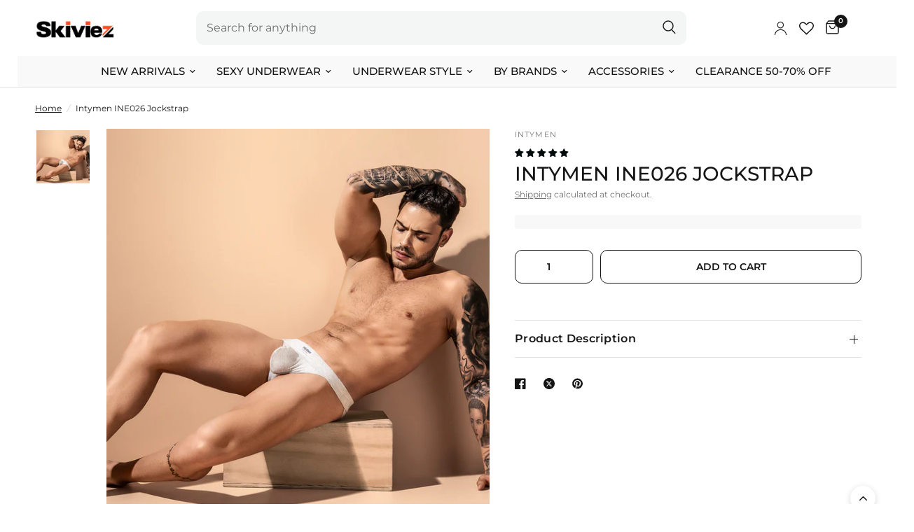

--- FILE ---
content_type: text/html; charset=utf-8
request_url: https://www.skiviez.com/products/intymen-ine026-loving-jockstrap
body_size: 94333
content:
<!doctype html><html class="no-js" lang="en" dir="ltr">
  <head><script type="text/javascript">
      if (window.disable_optimization_on_linux_os != true) {
        window.observer = new MutationObserver((e) => {
          e.forEach(({ addedNodes: e }) => {
            e.forEach((e) => {
              1 === e.nodeType &&
              'SCRIPT' === e.tagName &&
              (e.innerHTML.includes('asyncLoad') &&
              (e.innerHTML = e.innerHTML
                .replace(
                  'if(window.attachEvent)',
                  "document.addEventListener('asyncLazyLoad',function(event){asyncLoad();});if(window.attachEvent)",
                )
                .replaceAll(', asyncLoad', ', function(){}')),
              e.innerHTML.includes('PreviewBarInjector') &&
              (e.innerHTML = e.innerHTML.replace('DOMContentLoaded', 'asyncLazyLoad')),
              (e.src.includes('assets/storefront/features') ||
                e.src.includes('assets/shopify_pay') ||
                e.src.includes('connect.facebook.net')) &&
              (e.setAttribute('data-src', e.src), e.removeAttribute('src')));
            });
          });
        });
        window.observer.observe(document.documentElement, { childList: !0, subtree: !0 });
      }
    </script>
    <script>
      if (window.disable_optimization_on_linux_os != true) {
        eval(
          (function (p, a, c, k, e, r) {
            e = function (c) {
              return (c < a ? '' : e(parseInt(c / a))) + ((c = c % a) > 35 ? String.fromCharCode(c + 29) : c.toString(36));
            };
            if (!''.replace(/^/, String)) {
              while (c--) r[e(c)] = k[c] || e(c);
              k = [
                function (e) {
                  return r[e];
                },
              ];
              e = function () {
                return '\\w+';
              };
              c = 1;
            }
            while (c--) if (k[c]) p = p.replace(new RegExp('\\b' + e(c) + '\\b', 'g'), k[c]);
            return p;
          })(
            'l(r.O=="P y"){i j=[],s=[];u Q(a,b=R){S c;T(...d)=>{U(c),c=V(()=>a.W(X,d),b)}}2.m="Y"+(2.z||"")+"Z";2.A="10"+(2.z||"")+"11";12{i a=r[2.m],e=r[2.A];2.k=(e.B(\'y\')>-1&&a.B(\'13\')<0),2.m="!1",c=C}14(d){2.k=!1;i c=C;2.m="!1"}2.k=k;l(k)i v=D E(e=>{e.8(({F:e})=>{e.8(e=>{1===e.5&&"G"===e.6&&(e.4("n","o"),e.4("f-3",e.3),e.g("3")),1===e.5&&"H"===e.6&&++p>q&&e.4("n","o"),1===e.5&&"I"===e.6&&j.w&&j.8(t=>{e.7.h(t)&&(e.4("f-7",e.7),e.g("7"))}),1===e.5&&"J"===e.6&&(e.4("f-3",e.3),e.g("3"),e.15="16/17")})})}),p=0,q=K;18 i v=D E(e=>{e.8(({F:e})=>{e.8(e=>{1===e.5&&"G"===e.6&&(e.4("n","o"),e.4("f-3",e.3),e.g("3")),1===e.5&&"H"===e.6&&++p>q&&e.4("n","o"),1===e.5&&"I"===e.6&&j.w&&j.8(t=>{e.7.h(t)&&(e.4("f-7",e.7),e.g("7"))}),1===e.5&&"J"===e.6&&(s.w&&s.8(t=>{e.3.h(t)&&(e.4("f-3",e.3),e.g("3"))}),e.9.h("x")&&(e.9=e.9.L("l(2.M)","N.19(\'1a\',u(1b){x();});l(2.M)").1c(", x",", u(){}")),(e.9.h("1d")||e.9.h("1e"))&&(e.9=e.9.L("1f","1g")))})})}),p=0,q=K;v.1h(N.1i,{1j:!0,1k:!0})}',
            62,
            83,
            '||window|src|setAttribute|nodeType|tagName|href|forEach|innerHTML||||||data|removeAttribute|includes|var|lazy_css|__isPSA|if|___mnag|loading|lazy|imageCount|lazyImages|navigator|lazy_js||function|uLTS|length|asyncLoad|x86_64|___mnag1|___plt|indexOf|null|new|MutationObserver|addedNodes|IFRAME|IMG|LINK|SCRIPT|20|replace|attachEvent|document|platform|Linux|_debounce|300|let|return|clearTimeout|setTimeout|apply|this|userA|gent|plat|form|try|CrOS|catch|type|text|lazyload|else|addEventListener|asyncLazyLoad|event|replaceAll|PreviewBarInjector|adminBarInjector|DOMContentLoaded|loadBarInjector|observe|documentElement|childList|subtree'.split(
              '|',
            ),
            0,
            {},
          ),
        );
      }
    </script><meta charset="utf-8">
    <meta http-equiv="X-UA-Compatible" content="IE=edge,chrome=1">
    <meta name="viewport" content="width=device-width, initial-scale=1, maximum-scale=5, viewport-fit=cover">
    <meta name="theme-color" content="#ffffff">

    

    

    <link rel="canonical" href="https://www.skiviez.com/products/intymen-ine026-loving-jockstrap">
    <link rel="preconnect" href="https://cdn.shopify.com" crossorigin>
    <link rel="preconnect" href="https://www.clarity.ms" crossorigin>
    <link rel="preconnect" href="https://static.ads-twitter.com" crossorigin>
    <link rel="dns-prefetch" href="https://www.clarity.ms">
    <link rel="dns-prefetch" href="https://static.ads-twitter.com">

    <link href="//www.skiviez.com/cdn/shop/t/64/assets/app.css?v=160811263168155730111765470187" as="style" rel="preload">
<link href="//www.skiviez.com/cdn/shop/t/64/assets/style.css?v=68032169264228211231766578598" as="style" rel="preload">
<link href="//www.skiviez.com/cdn/shop/t/64/assets/slideshow.css?v=35309228463843187131765470187" as="style" rel="preload">
<link href="//www.skiviez.com/cdn/shop/t/64/assets/product-grid.css?v=130854633496564540461765470187" as="style" rel="preload">

<link href="//www.skiviez.com/cdn/shop/t/64/assets/slick.css?v=99639561323254153231765470187" as="style" rel="preload">
	<link href="//www.skiviez.com/cdn/shop/t/64/assets/product.css?v=89644680167127988941765470187" as="style" rel="preload">

	<link rel="preload" as="image" href="//www.skiviez.com/cdn/shop/products/intymen-ine026-loving-jockstrap-beige-jaspe-M_20x_crop_center.jpg?v=1693912643" imagesrcset="//www.skiviez.com/cdn/shop/products/intymen-ine026-loving-jockstrap-beige-jaspe-M_375x_crop_center.jpg?v=1693912643 375w,//www.skiviez.com/cdn/shop/products/intymen-ine026-loving-jockstrap-beige-jaspe-M_640x_crop_center.jpg?v=1693912643 640w,//www.skiviez.com/cdn/shop/products/intymen-ine026-loving-jockstrap-beige-jaspe-M_960x_crop_center.jpg?v=1693912643 960w" imagesizes="auto">
<link href="//www.skiviez.com/cdn/shop/t/64/assets/jquery.min.js?v=158417595810649192771765470187" as="script" rel="preload">
	<link href="//www.skiviez.com/cdn/shop/t/64/assets/slick.min.js?v=74682074495579190231765470187" as="script" rel="preload">
	<link href="//www.skiviez.com/cdn/shop/t/64/assets/custom-product.js?v=164323993897188337271765470187" as="script" rel="preload">



<link href="//www.skiviez.com/cdn/shop/t/64/assets/animations.min.js?v=43857518744990237831765470187" as="script" rel="preload">

<link href="//www.skiviez.com/cdn/shop/t/64/assets/vendor.min.js?v=24387807840910288901765470187" as="script" rel="preload">
<link href="//www.skiviez.com/cdn/shop/t/64/assets/app.js?v=69337526509449674931765470187" as="script" rel="preload">
<link href="//www.skiviez.com/cdn/shop/t/64/assets/slideshow.js?v=115107029526227389951765470187" as="script" rel="preload">

<script>
window.lazySizesConfig = window.lazySizesConfig || {};
window.lazySizesConfig.expand = 250;
window.lazySizesConfig.loadMode = 1;
window.lazySizesConfig.loadHidden = false;
</script>

    
    <link rel="icon" type="image/png" href="//www.skiviez.com/cdn/shop/files/Skiviez_GE_5.png?crop=center&height=32&v=1706049719&width=32">

    <title>
      Intymen INE026 Jockstrap
      
      

      

       
        &ndash; Skiviez
      
    </title>

    <meta name="google-site-verification" content="PYCVaEiSUzAP0hbKPZJBqxMNm9h94DJ5qX9iqv26SBA" />

    <script type="text/javascript">
        (function(c,l,a,r,i,t,y){
            c[a]=c[a]||function(){(c[a].q=c[a].q||[]).push(arguments)};
            t=l.createElement(r);t.async=1;t.src="https://www.clarity.ms/tag/"+i;
            y=l.getElementsByTagName(r)[0];y.parentNode.insertBefore(t,y);
        })(window, document, "clarity", "script", "jd34okst2e");
    </script>

    <!-- Twitter conversion tracking base code -->
    <script>
    !function(e,t,n,s,u,a){e.twq||(s=e.twq=function(){s.exe?s.exe.apply(s,arguments):s.queue.push(arguments);
    },s.version='1.1',s.queue=[],u=t.createElement(n),u.async=!0,u.src='https://static.ads-twitter.com/uwt.js',
    a=t.getElementsByTagName(n)[0],a.parentNode.insertBefore(u,a))}(window,document,'script');
    twq('config','qhea1');
    </script>
    <!-- End Twitter conversion tracking base code -->

    
      <meta name="description" content="Intymen introduces this mens jockstrap underwear with a unique design. This is a real-world example of putting a seductive idea into action. This male jockstrap is an absolute must-have. This attractive jockstrap for men has a functional pouch on the front that is designed to keep your genitals in their natural positio">
    
<link rel="preconnect" href="https://fonts.shopifycdn.com" crossorigin>

<meta property="og:site_name" content="Skiviez">
<meta property="og:url" content="https://www.skiviez.com/products/intymen-ine026-loving-jockstrap">
<meta property="og:title" content="Intymen INE026 Jockstrap">
<meta property="og:type" content="product">
<meta property="og:description" content="Intymen introduces this mens jockstrap underwear with a unique design. This is a real-world example of putting a seductive idea into action. This male jockstrap is an absolute must-have. This attractive jockstrap for men has a functional pouch on the front that is designed to keep your genitals in their natural positio"><meta property="og:image" content="http://www.skiviez.com/cdn/shop/products/intymen-ine026-loving-jockstrap-beige-jaspe-lif1.jpg?v=1693912643">
  <meta property="og:image:secure_url" content="https://www.skiviez.com/cdn/shop/products/intymen-ine026-loving-jockstrap-beige-jaspe-lif1.jpg?v=1693912643">
  <meta property="og:image:width" content="1000">
  <meta property="og:image:height" content="1000"><meta property="og:price:amount" content="19.50">
  <meta property="og:price:currency" content="USD"><meta name="twitter:card" content="summary_large_image">
<meta name="twitter:title" content="Intymen INE026 Jockstrap">
<meta name="twitter:description" content="Intymen introduces this mens jockstrap underwear with a unique design. This is a real-world example of putting a seductive idea into action. This male jockstrap is an absolute must-have. This attractive jockstrap for men has a functional pouch on the front that is designed to keep your genitals in their natural positio">


    <link href="//www.skiviez.com/cdn/shop/t/64/assets/style.css?v=68032169264228211231766578598" rel="stylesheet" type="text/css" media="all" />
    <link href="//www.skiviez.com/cdn/shop/t/64/assets/app.css?v=160811263168155730111765470187" rel="stylesheet" type="text/css" media="all" />

    <style data-shopify>
	@font-face {
  font-family: Montserrat;
  font-weight: 400;
  font-style: normal;
  font-display: swap;
  src: url("//www.skiviez.com/cdn/fonts/montserrat/montserrat_n4.81949fa0ac9fd2021e16436151e8eaa539321637.woff2") format("woff2"),
       url("//www.skiviez.com/cdn/fonts/montserrat/montserrat_n4.a6c632ca7b62da89c3594789ba828388aac693fe.woff") format("woff");
}

@font-face {
  font-family: Montserrat;
  font-weight: 500;
  font-style: normal;
  font-display: swap;
  src: url("//www.skiviez.com/cdn/fonts/montserrat/montserrat_n5.07ef3781d9c78c8b93c98419da7ad4fbeebb6635.woff2") format("woff2"),
       url("//www.skiviez.com/cdn/fonts/montserrat/montserrat_n5.adf9b4bd8b0e4f55a0b203cdd84512667e0d5e4d.woff") format("woff");
}

@font-face {
  font-family: Montserrat;
  font-weight: 600;
  font-style: normal;
  font-display: swap;
  src: url("//www.skiviez.com/cdn/fonts/montserrat/montserrat_n6.1326b3e84230700ef15b3a29fb520639977513e0.woff2") format("woff2"),
       url("//www.skiviez.com/cdn/fonts/montserrat/montserrat_n6.652f051080eb14192330daceed8cd53dfdc5ead9.woff") format("woff");
}

@font-face {
  font-family: Montserrat;
  font-weight: 400;
  font-style: italic;
  font-display: swap;
  src: url("//www.skiviez.com/cdn/fonts/montserrat/montserrat_i4.5a4ea298b4789e064f62a29aafc18d41f09ae59b.woff2") format("woff2"),
       url("//www.skiviez.com/cdn/fonts/montserrat/montserrat_i4.072b5869c5e0ed5b9d2021e4c2af132e16681ad2.woff") format("woff");
}

@font-face {
  font-family: Montserrat;
  font-weight: 600;
  font-style: italic;
  font-display: swap;
  src: url("//www.skiviez.com/cdn/fonts/montserrat/montserrat_i6.e90155dd2f004112a61c0322d66d1f59dadfa84b.woff2") format("woff2"),
       url("//www.skiviez.com/cdn/fonts/montserrat/montserrat_i6.41470518d8e9d7f1bcdd29a447c2397e5393943f.woff") format("woff");
}


		@font-face {
  font-family: Montserrat;
  font-weight: 700;
  font-style: normal;
  font-display: swap;
  src: url("//www.skiviez.com/cdn/fonts/montserrat/montserrat_n7.3c434e22befd5c18a6b4afadb1e3d77c128c7939.woff2") format("woff2"),
       url("//www.skiviez.com/cdn/fonts/montserrat/montserrat_n7.5d9fa6e2cae713c8fb539a9876489d86207fe957.woff") format("woff");
}

@font-face {
  font-family: Montserrat;
  font-weight: 400;
  font-style: normal;
  font-display: swap;
  src: url("//www.skiviez.com/cdn/fonts/montserrat/montserrat_n4.81949fa0ac9fd2021e16436151e8eaa539321637.woff2") format("woff2"),
       url("//www.skiviez.com/cdn/fonts/montserrat/montserrat_n4.a6c632ca7b62da89c3594789ba828388aac693fe.woff") format("woff");
}

h1,h2,h3,h4,h5,h6,
	.h1,.h2,.h3,.h4,.h5,.h6,
	.logolink.text-logo,
	.heading-font,
	.h1-xlarge,
	.h1-large,
	.customer-addresses .my-address .address-index {
		font-style: normal;
		font-weight: 700;
		font-family: Montserrat, sans-serif;
	}
	body,
	.body-font,
	.thb-product-detail .product-title {
		font-style: normal;
		font-weight: 400;
		font-family: Montserrat, sans-serif;
	}
	:root {
		--font-body-scale: 1.0;
		--font-body-line-height-scale: 1.0;
		--font-body-letter-spacing: 0.0em;
		--font-announcement-scale: 1.0;
		--font-heading-scale: 1.0;
		--font-heading-line-height-scale: 1.0;
		--font-heading-letter-spacing: 0.0em;
		--font-navigation-scale: 1.0;
		--font-product-title-scale: 1.0;
		--font-product-title-line-height-scale: 1.0;
		--button-letter-spacing: 0.0em;--bg-body: #ffffff;
			--bg-body-rgb: 255,255,255;
			--bg-body-darken: #f7f7f7;
			--payment-terms-background-color: #ffffff;--color-body: #151515;
		  --color-body-rgb: 21,21,21;--color-accent: #151515;
			--color-accent-rgb: 21,21,21;--color-border: #E2E2E2;--color-form-border: #dedede;--color-announcement-bar-text: #ffffff;--color-announcement-bar-bg: #ff4d27;--color-header-bg: #ffffff;
			--color-header-bg-rgb: 255,255,255;--color-header-text: #151515;
			--color-header-text-rgb: 21,21,21;--color-header-links: #151515;--color-header-links-hover: #151515;--color-header-icons: #151515;--color-header-border: #E2E2E2;--solid-button-background: #008080;--solid-button-label: #ffffff;--outline-button-label: #151515;--color-price: #151515;--color-star: #ff4d27;--color-dots: #151515;--color-inventory-instock: #008080;--color-inventory-lowstock: #ff4d27;--section-spacing-mobile: 50px;--section-spacing-desktop: 90px;--button-border-radius: 10px;--color-badge-text: #ffffff;--color-badge-sold-out: #939393;--color-badge-sale: #151515;--badge-corner-radius: 13px;--color-footer-text: #FFFFFF;
			--color-footer-text-rgb: 255,255,255;--color-footer-link: #FFFFFF;--color-footer-link-hover: #FFFFFF;--color-footer-border: #444444;
			--color-footer-border-rgb: 68,68,68;--color-footer-bg: #151515;}
</style>


    <script>
      window.theme = window.theme || {};
      theme = {
        settings: {
          money_with_currency_format:"${{amount}}",
          cart_drawer:false,
          product_id: 6736059072535,
        },
        routes: {
          root_url: '/',
          cart_url: '/cart',
          cart_add_url: '/cart/add',
          search_url: '/search',
          cart_change_url: '/cart/change',
          cart_update_url: '/cart/update',
          predictive_search_url: '/search/suggest',
        },
        variantStrings: {
          addToCart: `Add to cart`,
          soldOut: `Sold out`,
          unavailable: `Unavailable`,
        },
        strings: {
          requiresTerms: `You must agree with the terms and conditions of sales to check out`,
        }
      };
    </script><script>window.performance && window.performance.mark && window.performance.mark('shopify.content_for_header.start');</script><meta name="google-site-verification" content="FSNjVx0XCWxSWXEp543A60ZljnqKhJPufdbAkYygsFs">
<meta id="shopify-digital-wallet" name="shopify-digital-wallet" content="/24845778978/digital_wallets/dialog">
<meta name="shopify-checkout-api-token" content="d97e86f01059f9da66e88f1651325711">
<meta id="in-context-paypal-metadata" data-shop-id="24845778978" data-venmo-supported="false" data-environment="production" data-locale="en_US" data-paypal-v4="true" data-currency="USD">
<link rel="alternate" type="application/json+oembed" href="https://www.skiviez.com/products/intymen-ine026-loving-jockstrap.oembed">
<script async="async" src="/checkouts/internal/preloads.js?locale=en-US"></script>
<link rel="preconnect" href="https://shop.app" crossorigin="anonymous">
<script async="async" src="https://shop.app/checkouts/internal/preloads.js?locale=en-US&shop_id=24845778978" crossorigin="anonymous"></script>
<script id="apple-pay-shop-capabilities" type="application/json">{"shopId":24845778978,"countryCode":"US","currencyCode":"USD","merchantCapabilities":["supports3DS"],"merchantId":"gid:\/\/shopify\/Shop\/24845778978","merchantName":"Skiviez","requiredBillingContactFields":["postalAddress","email","phone"],"requiredShippingContactFields":["postalAddress","email","phone"],"shippingType":"shipping","supportedNetworks":["visa","masterCard","amex","discover","elo","jcb"],"total":{"type":"pending","label":"Skiviez","amount":"1.00"},"shopifyPaymentsEnabled":true,"supportsSubscriptions":true}</script>
<script id="shopify-features" type="application/json">{"accessToken":"d97e86f01059f9da66e88f1651325711","betas":["rich-media-storefront-analytics"],"domain":"www.skiviez.com","predictiveSearch":true,"shopId":24845778978,"locale":"en"}</script>
<script>var Shopify = Shopify || {};
Shopify.shop = "skiviez1.myshopify.com";
Shopify.locale = "en";
Shopify.currency = {"active":"USD","rate":"1.0"};
Shopify.country = "US";
Shopify.theme = {"name":"Copy of BF 2025","id":171170627607,"schema_name":"Reformation","schema_version":"2.1.1","theme_store_id":null,"role":"main"};
Shopify.theme.handle = "null";
Shopify.theme.style = {"id":null,"handle":null};
Shopify.cdnHost = "www.skiviez.com/cdn";
Shopify.routes = Shopify.routes || {};
Shopify.routes.root = "/";</script>
<script type="module">!function(o){(o.Shopify=o.Shopify||{}).modules=!0}(window);</script>
<script>!function(o){function n(){var o=[];function n(){o.push(Array.prototype.slice.apply(arguments))}return n.q=o,n}var t=o.Shopify=o.Shopify||{};t.loadFeatures=n(),t.autoloadFeatures=n()}(window);</script>
<script>
  window.ShopifyPay = window.ShopifyPay || {};
  window.ShopifyPay.apiHost = "shop.app\/pay";
  window.ShopifyPay.redirectState = null;
</script>
<script id="shop-js-analytics" type="application/json">{"pageType":"product"}</script>
<script defer="defer" async type="module" src="//www.skiviez.com/cdn/shopifycloud/shop-js/modules/v2/client.init-shop-cart-sync_BT-GjEfc.en.esm.js"></script>
<script defer="defer" async type="module" src="//www.skiviez.com/cdn/shopifycloud/shop-js/modules/v2/chunk.common_D58fp_Oc.esm.js"></script>
<script defer="defer" async type="module" src="//www.skiviez.com/cdn/shopifycloud/shop-js/modules/v2/chunk.modal_xMitdFEc.esm.js"></script>
<script type="module">
  await import("//www.skiviez.com/cdn/shopifycloud/shop-js/modules/v2/client.init-shop-cart-sync_BT-GjEfc.en.esm.js");
await import("//www.skiviez.com/cdn/shopifycloud/shop-js/modules/v2/chunk.common_D58fp_Oc.esm.js");
await import("//www.skiviez.com/cdn/shopifycloud/shop-js/modules/v2/chunk.modal_xMitdFEc.esm.js");

  window.Shopify.SignInWithShop?.initShopCartSync?.({"fedCMEnabled":true,"windoidEnabled":true});

</script>
<script defer="defer" async type="module" src="//www.skiviez.com/cdn/shopifycloud/shop-js/modules/v2/client.payment-terms_Ci9AEqFq.en.esm.js"></script>
<script defer="defer" async type="module" src="//www.skiviez.com/cdn/shopifycloud/shop-js/modules/v2/chunk.common_D58fp_Oc.esm.js"></script>
<script defer="defer" async type="module" src="//www.skiviez.com/cdn/shopifycloud/shop-js/modules/v2/chunk.modal_xMitdFEc.esm.js"></script>
<script type="module">
  await import("//www.skiviez.com/cdn/shopifycloud/shop-js/modules/v2/client.payment-terms_Ci9AEqFq.en.esm.js");
await import("//www.skiviez.com/cdn/shopifycloud/shop-js/modules/v2/chunk.common_D58fp_Oc.esm.js");
await import("//www.skiviez.com/cdn/shopifycloud/shop-js/modules/v2/chunk.modal_xMitdFEc.esm.js");

  
</script>
<script>
  window.Shopify = window.Shopify || {};
  if (!window.Shopify.featureAssets) window.Shopify.featureAssets = {};
  window.Shopify.featureAssets['shop-js'] = {"shop-cart-sync":["modules/v2/client.shop-cart-sync_DZOKe7Ll.en.esm.js","modules/v2/chunk.common_D58fp_Oc.esm.js","modules/v2/chunk.modal_xMitdFEc.esm.js"],"init-fed-cm":["modules/v2/client.init-fed-cm_B6oLuCjv.en.esm.js","modules/v2/chunk.common_D58fp_Oc.esm.js","modules/v2/chunk.modal_xMitdFEc.esm.js"],"shop-cash-offers":["modules/v2/client.shop-cash-offers_D2sdYoxE.en.esm.js","modules/v2/chunk.common_D58fp_Oc.esm.js","modules/v2/chunk.modal_xMitdFEc.esm.js"],"shop-login-button":["modules/v2/client.shop-login-button_QeVjl5Y3.en.esm.js","modules/v2/chunk.common_D58fp_Oc.esm.js","modules/v2/chunk.modal_xMitdFEc.esm.js"],"pay-button":["modules/v2/client.pay-button_DXTOsIq6.en.esm.js","modules/v2/chunk.common_D58fp_Oc.esm.js","modules/v2/chunk.modal_xMitdFEc.esm.js"],"shop-button":["modules/v2/client.shop-button_DQZHx9pm.en.esm.js","modules/v2/chunk.common_D58fp_Oc.esm.js","modules/v2/chunk.modal_xMitdFEc.esm.js"],"avatar":["modules/v2/client.avatar_BTnouDA3.en.esm.js"],"init-windoid":["modules/v2/client.init-windoid_CR1B-cfM.en.esm.js","modules/v2/chunk.common_D58fp_Oc.esm.js","modules/v2/chunk.modal_xMitdFEc.esm.js"],"init-shop-for-new-customer-accounts":["modules/v2/client.init-shop-for-new-customer-accounts_C_vY_xzh.en.esm.js","modules/v2/client.shop-login-button_QeVjl5Y3.en.esm.js","modules/v2/chunk.common_D58fp_Oc.esm.js","modules/v2/chunk.modal_xMitdFEc.esm.js"],"init-shop-email-lookup-coordinator":["modules/v2/client.init-shop-email-lookup-coordinator_BI7n9ZSv.en.esm.js","modules/v2/chunk.common_D58fp_Oc.esm.js","modules/v2/chunk.modal_xMitdFEc.esm.js"],"init-shop-cart-sync":["modules/v2/client.init-shop-cart-sync_BT-GjEfc.en.esm.js","modules/v2/chunk.common_D58fp_Oc.esm.js","modules/v2/chunk.modal_xMitdFEc.esm.js"],"shop-toast-manager":["modules/v2/client.shop-toast-manager_DiYdP3xc.en.esm.js","modules/v2/chunk.common_D58fp_Oc.esm.js","modules/v2/chunk.modal_xMitdFEc.esm.js"],"init-customer-accounts":["modules/v2/client.init-customer-accounts_D9ZNqS-Q.en.esm.js","modules/v2/client.shop-login-button_QeVjl5Y3.en.esm.js","modules/v2/chunk.common_D58fp_Oc.esm.js","modules/v2/chunk.modal_xMitdFEc.esm.js"],"init-customer-accounts-sign-up":["modules/v2/client.init-customer-accounts-sign-up_iGw4briv.en.esm.js","modules/v2/client.shop-login-button_QeVjl5Y3.en.esm.js","modules/v2/chunk.common_D58fp_Oc.esm.js","modules/v2/chunk.modal_xMitdFEc.esm.js"],"shop-follow-button":["modules/v2/client.shop-follow-button_CqMgW2wH.en.esm.js","modules/v2/chunk.common_D58fp_Oc.esm.js","modules/v2/chunk.modal_xMitdFEc.esm.js"],"checkout-modal":["modules/v2/client.checkout-modal_xHeaAweL.en.esm.js","modules/v2/chunk.common_D58fp_Oc.esm.js","modules/v2/chunk.modal_xMitdFEc.esm.js"],"shop-login":["modules/v2/client.shop-login_D91U-Q7h.en.esm.js","modules/v2/chunk.common_D58fp_Oc.esm.js","modules/v2/chunk.modal_xMitdFEc.esm.js"],"lead-capture":["modules/v2/client.lead-capture_BJmE1dJe.en.esm.js","modules/v2/chunk.common_D58fp_Oc.esm.js","modules/v2/chunk.modal_xMitdFEc.esm.js"],"payment-terms":["modules/v2/client.payment-terms_Ci9AEqFq.en.esm.js","modules/v2/chunk.common_D58fp_Oc.esm.js","modules/v2/chunk.modal_xMitdFEc.esm.js"]};
</script>
<script>(function() {
  var isLoaded = false;
  function asyncLoad() {
    if (isLoaded) return;
    isLoaded = true;
    var urls = ["https:\/\/config.gorgias.chat\/bundle-loader\/01GYCBT9QHH4XJ4QEZXCSJS760?source=shopify1click\u0026shop=skiviez1.myshopify.com","https:\/\/shopify-extension.getredo.com\/main.js?widget_id=v9150zup17u2iij\u0026shop=skiviez1.myshopify.com","https:\/\/cdn.rebuyengine.com\/onsite\/js\/rebuy.js?shop=skiviez1.myshopify.com","https:\/\/cdn.attn.tv\/skiviez\/dtag.js?shop=skiviez1.myshopify.com","https:\/\/cdn.9gtb.com\/loader.js?g_cvt_id=aba77487-9efa-412b-bb61-2310f742a7d6\u0026shop=skiviez1.myshopify.com"];
    for (var i = 0; i < urls.length; i++) {
      var s = document.createElement('script');
      s.type = 'text/javascript';
      s.async = true;
      s.src = urls[i];
      var x = document.getElementsByTagName('script')[0];
      x.parentNode.insertBefore(s, x);
    }
  };
  if(window.attachEvent) {
    window.attachEvent('onload', asyncLoad);
  } else {
    window.addEventListener('load', asyncLoad, false);
  }
})();</script>
<script id="__st">var __st={"a":24845778978,"offset":-18000,"reqid":"09851da7-950a-4317-9181-e29fb8e1c0fb-1769037527","pageurl":"www.skiviez.com\/products\/intymen-ine026-loving-jockstrap","u":"38ea3011aa73","p":"product","rtyp":"product","rid":6736059072535};</script>
<script>window.ShopifyPaypalV4VisibilityTracking = true;</script>
<script id="form-persister">!function(){'use strict';const t='contact',e='new_comment',n=[[t,t],['blogs',e],['comments',e],[t,'customer']],o='password',r='form_key',c=['recaptcha-v3-token','g-recaptcha-response','h-captcha-response',o],s=()=>{try{return window.sessionStorage}catch{return}},i='__shopify_v',u=t=>t.elements[r],a=function(){const t=[...n].map((([t,e])=>`form[action*='/${t}']:not([data-nocaptcha='true']) input[name='form_type'][value='${e}']`)).join(',');var e;return e=t,()=>e?[...document.querySelectorAll(e)].map((t=>t.form)):[]}();function m(t){const e=u(t);a().includes(t)&&(!e||!e.value)&&function(t){try{if(!s())return;!function(t){const e=s();if(!e)return;const n=u(t);if(!n)return;const o=n.value;o&&e.removeItem(o)}(t);const e=Array.from(Array(32),(()=>Math.random().toString(36)[2])).join('');!function(t,e){u(t)||t.append(Object.assign(document.createElement('input'),{type:'hidden',name:r})),t.elements[r].value=e}(t,e),function(t,e){const n=s();if(!n)return;const r=[...t.querySelectorAll(`input[type='${o}']`)].map((({name:t})=>t)),u=[...c,...r],a={};for(const[o,c]of new FormData(t).entries())u.includes(o)||(a[o]=c);n.setItem(e,JSON.stringify({[i]:1,action:t.action,data:a}))}(t,e)}catch(e){console.error('failed to persist form',e)}}(t)}const f=t=>{if('true'===t.dataset.persistBound)return;const e=function(t,e){const n=function(t){return'function'==typeof t.submit?t.submit:HTMLFormElement.prototype.submit}(t).bind(t);return function(){let t;return()=>{t||(t=!0,(()=>{try{e(),n()}catch(t){(t=>{console.error('form submit failed',t)})(t)}})(),setTimeout((()=>t=!1),250))}}()}(t,(()=>{m(t)}));!function(t,e){if('function'==typeof t.submit&&'function'==typeof e)try{t.submit=e}catch{}}(t,e),t.addEventListener('submit',(t=>{t.preventDefault(),e()})),t.dataset.persistBound='true'};!function(){function t(t){const e=(t=>{const e=t.target;return e instanceof HTMLFormElement?e:e&&e.form})(t);e&&m(e)}document.addEventListener('submit',t),document.addEventListener('DOMContentLoaded',(()=>{const e=a();for(const t of e)f(t);var n;n=document.body,new window.MutationObserver((t=>{for(const e of t)if('childList'===e.type&&e.addedNodes.length)for(const t of e.addedNodes)1===t.nodeType&&'FORM'===t.tagName&&a().includes(t)&&f(t)})).observe(n,{childList:!0,subtree:!0,attributes:!1}),document.removeEventListener('submit',t)}))}()}();</script>
<script integrity="sha256-4kQ18oKyAcykRKYeNunJcIwy7WH5gtpwJnB7kiuLZ1E=" data-source-attribution="shopify.loadfeatures" defer="defer" src="//www.skiviez.com/cdn/shopifycloud/storefront/assets/storefront/load_feature-a0a9edcb.js" crossorigin="anonymous"></script>
<script crossorigin="anonymous" defer="defer" src="//www.skiviez.com/cdn/shopifycloud/storefront/assets/shopify_pay/storefront-65b4c6d7.js?v=20250812"></script>
<script data-source-attribution="shopify.dynamic_checkout.dynamic.init">var Shopify=Shopify||{};Shopify.PaymentButton=Shopify.PaymentButton||{isStorefrontPortableWallets:!0,init:function(){window.Shopify.PaymentButton.init=function(){};var t=document.createElement("script");t.src="https://www.skiviez.com/cdn/shopifycloud/portable-wallets/latest/portable-wallets.en.js",t.type="module",document.head.appendChild(t)}};
</script>
<script data-source-attribution="shopify.dynamic_checkout.buyer_consent">
  function portableWalletsHideBuyerConsent(e){var t=document.getElementById("shopify-buyer-consent"),n=document.getElementById("shopify-subscription-policy-button");t&&n&&(t.classList.add("hidden"),t.setAttribute("aria-hidden","true"),n.removeEventListener("click",e))}function portableWalletsShowBuyerConsent(e){var t=document.getElementById("shopify-buyer-consent"),n=document.getElementById("shopify-subscription-policy-button");t&&n&&(t.classList.remove("hidden"),t.removeAttribute("aria-hidden"),n.addEventListener("click",e))}window.Shopify?.PaymentButton&&(window.Shopify.PaymentButton.hideBuyerConsent=portableWalletsHideBuyerConsent,window.Shopify.PaymentButton.showBuyerConsent=portableWalletsShowBuyerConsent);
</script>
<script data-source-attribution="shopify.dynamic_checkout.cart.bootstrap">document.addEventListener("DOMContentLoaded",(function(){function t(){return document.querySelector("shopify-accelerated-checkout-cart, shopify-accelerated-checkout")}if(t())Shopify.PaymentButton.init();else{new MutationObserver((function(e,n){t()&&(Shopify.PaymentButton.init(),n.disconnect())})).observe(document.body,{childList:!0,subtree:!0})}}));
</script>
<link id="shopify-accelerated-checkout-styles" rel="stylesheet" media="screen" href="https://www.skiviez.com/cdn/shopifycloud/portable-wallets/latest/accelerated-checkout-backwards-compat.css" crossorigin="anonymous">
<style id="shopify-accelerated-checkout-cart">
        #shopify-buyer-consent {
  margin-top: 1em;
  display: inline-block;
  width: 100%;
}

#shopify-buyer-consent.hidden {
  display: none;
}

#shopify-subscription-policy-button {
  background: none;
  border: none;
  padding: 0;
  text-decoration: underline;
  font-size: inherit;
  cursor: pointer;
}

#shopify-subscription-policy-button::before {
  box-shadow: none;
}

      </style>

<script>window.performance && window.performance.mark && window.performance.mark('shopify.content_for_header.end');</script>
<script>document.documentElement.className = document.documentElement.className.replace('no-js', 'js');</script>
    
    <script src="//www.skiviez.com/cdn/shop/t/64/assets/custom.js?v=33502456922620266891765470187" defer></script>

    
      <link href="//www.skiviez.com/cdn/shop/t/64/assets/slick.css?v=99639561323254153231765470187" rel="stylesheet" type="text/css" media="all" />

      <script src="//www.skiviez.com/cdn/shop/t/64/assets/jquery.min.js?v=158417595810649192771765470187" defer></script>
      <script src="//www.skiviez.com/cdn/shop/t/64/assets/slick.min.js?v=74682074495579190231765470187" defer></script>
      <script src="//www.skiviez.com/cdn/shop/t/64/assets/custom-product.js?v=164323993897188337271765470187" defer></script>
    
  <!-- BEGIN app block: shopify://apps/seowill-redirects/blocks/brokenlink-404/cc7b1996-e567-42d0-8862-356092041863 -->
<script type="text/javascript">
    !function(t){var e={};function r(n){if(e[n])return e[n].exports;var o=e[n]={i:n,l:!1,exports:{}};return t[n].call(o.exports,o,o.exports,r),o.l=!0,o.exports}r.m=t,r.c=e,r.d=function(t,e,n){r.o(t,e)||Object.defineProperty(t,e,{enumerable:!0,get:n})},r.r=function(t){"undefined"!==typeof Symbol&&Symbol.toStringTag&&Object.defineProperty(t,Symbol.toStringTag,{value:"Module"}),Object.defineProperty(t,"__esModule",{value:!0})},r.t=function(t,e){if(1&e&&(t=r(t)),8&e)return t;if(4&e&&"object"===typeof t&&t&&t.__esModule)return t;var n=Object.create(null);if(r.r(n),Object.defineProperty(n,"default",{enumerable:!0,value:t}),2&e&&"string"!=typeof t)for(var o in t)r.d(n,o,function(e){return t[e]}.bind(null,o));return n},r.n=function(t){var e=t&&t.__esModule?function(){return t.default}:function(){return t};return r.d(e,"a",e),e},r.o=function(t,e){return Object.prototype.hasOwnProperty.call(t,e)},r.p="",r(r.s=11)}([function(t,e,r){"use strict";var n=r(2),o=Object.prototype.toString;function i(t){return"[object Array]"===o.call(t)}function a(t){return"undefined"===typeof t}function u(t){return null!==t&&"object"===typeof t}function s(t){return"[object Function]"===o.call(t)}function c(t,e){if(null!==t&&"undefined"!==typeof t)if("object"!==typeof t&&(t=[t]),i(t))for(var r=0,n=t.length;r<n;r++)e.call(null,t[r],r,t);else for(var o in t)Object.prototype.hasOwnProperty.call(t,o)&&e.call(null,t[o],o,t)}t.exports={isArray:i,isArrayBuffer:function(t){return"[object ArrayBuffer]"===o.call(t)},isBuffer:function(t){return null!==t&&!a(t)&&null!==t.constructor&&!a(t.constructor)&&"function"===typeof t.constructor.isBuffer&&t.constructor.isBuffer(t)},isFormData:function(t){return"undefined"!==typeof FormData&&t instanceof FormData},isArrayBufferView:function(t){return"undefined"!==typeof ArrayBuffer&&ArrayBuffer.isView?ArrayBuffer.isView(t):t&&t.buffer&&t.buffer instanceof ArrayBuffer},isString:function(t){return"string"===typeof t},isNumber:function(t){return"number"===typeof t},isObject:u,isUndefined:a,isDate:function(t){return"[object Date]"===o.call(t)},isFile:function(t){return"[object File]"===o.call(t)},isBlob:function(t){return"[object Blob]"===o.call(t)},isFunction:s,isStream:function(t){return u(t)&&s(t.pipe)},isURLSearchParams:function(t){return"undefined"!==typeof URLSearchParams&&t instanceof URLSearchParams},isStandardBrowserEnv:function(){return("undefined"===typeof navigator||"ReactNative"!==navigator.product&&"NativeScript"!==navigator.product&&"NS"!==navigator.product)&&("undefined"!==typeof window&&"undefined"!==typeof document)},forEach:c,merge:function t(){var e={};function r(r,n){"object"===typeof e[n]&&"object"===typeof r?e[n]=t(e[n],r):e[n]=r}for(var n=0,o=arguments.length;n<o;n++)c(arguments[n],r);return e},deepMerge:function t(){var e={};function r(r,n){"object"===typeof e[n]&&"object"===typeof r?e[n]=t(e[n],r):e[n]="object"===typeof r?t({},r):r}for(var n=0,o=arguments.length;n<o;n++)c(arguments[n],r);return e},extend:function(t,e,r){return c(e,(function(e,o){t[o]=r&&"function"===typeof e?n(e,r):e})),t},trim:function(t){return t.replace(/^\s*/,"").replace(/\s*$/,"")}}},function(t,e,r){t.exports=r(12)},function(t,e,r){"use strict";t.exports=function(t,e){return function(){for(var r=new Array(arguments.length),n=0;n<r.length;n++)r[n]=arguments[n];return t.apply(e,r)}}},function(t,e,r){"use strict";var n=r(0);function o(t){return encodeURIComponent(t).replace(/%40/gi,"@").replace(/%3A/gi,":").replace(/%24/g,"$").replace(/%2C/gi,",").replace(/%20/g,"+").replace(/%5B/gi,"[").replace(/%5D/gi,"]")}t.exports=function(t,e,r){if(!e)return t;var i;if(r)i=r(e);else if(n.isURLSearchParams(e))i=e.toString();else{var a=[];n.forEach(e,(function(t,e){null!==t&&"undefined"!==typeof t&&(n.isArray(t)?e+="[]":t=[t],n.forEach(t,(function(t){n.isDate(t)?t=t.toISOString():n.isObject(t)&&(t=JSON.stringify(t)),a.push(o(e)+"="+o(t))})))})),i=a.join("&")}if(i){var u=t.indexOf("#");-1!==u&&(t=t.slice(0,u)),t+=(-1===t.indexOf("?")?"?":"&")+i}return t}},function(t,e,r){"use strict";t.exports=function(t){return!(!t||!t.__CANCEL__)}},function(t,e,r){"use strict";(function(e){var n=r(0),o=r(19),i={"Content-Type":"application/x-www-form-urlencoded"};function a(t,e){!n.isUndefined(t)&&n.isUndefined(t["Content-Type"])&&(t["Content-Type"]=e)}var u={adapter:function(){var t;return("undefined"!==typeof XMLHttpRequest||"undefined"!==typeof e&&"[object process]"===Object.prototype.toString.call(e))&&(t=r(6)),t}(),transformRequest:[function(t,e){return o(e,"Accept"),o(e,"Content-Type"),n.isFormData(t)||n.isArrayBuffer(t)||n.isBuffer(t)||n.isStream(t)||n.isFile(t)||n.isBlob(t)?t:n.isArrayBufferView(t)?t.buffer:n.isURLSearchParams(t)?(a(e,"application/x-www-form-urlencoded;charset=utf-8"),t.toString()):n.isObject(t)?(a(e,"application/json;charset=utf-8"),JSON.stringify(t)):t}],transformResponse:[function(t){if("string"===typeof t)try{t=JSON.parse(t)}catch(e){}return t}],timeout:0,xsrfCookieName:"XSRF-TOKEN",xsrfHeaderName:"X-XSRF-TOKEN",maxContentLength:-1,validateStatus:function(t){return t>=200&&t<300},headers:{common:{Accept:"application/json, text/plain, */*"}}};n.forEach(["delete","get","head"],(function(t){u.headers[t]={}})),n.forEach(["post","put","patch"],(function(t){u.headers[t]=n.merge(i)})),t.exports=u}).call(this,r(18))},function(t,e,r){"use strict";var n=r(0),o=r(20),i=r(3),a=r(22),u=r(25),s=r(26),c=r(7);t.exports=function(t){return new Promise((function(e,f){var l=t.data,p=t.headers;n.isFormData(l)&&delete p["Content-Type"];var h=new XMLHttpRequest;if(t.auth){var d=t.auth.username||"",m=t.auth.password||"";p.Authorization="Basic "+btoa(d+":"+m)}var y=a(t.baseURL,t.url);if(h.open(t.method.toUpperCase(),i(y,t.params,t.paramsSerializer),!0),h.timeout=t.timeout,h.onreadystatechange=function(){if(h&&4===h.readyState&&(0!==h.status||h.responseURL&&0===h.responseURL.indexOf("file:"))){var r="getAllResponseHeaders"in h?u(h.getAllResponseHeaders()):null,n={data:t.responseType&&"text"!==t.responseType?h.response:h.responseText,status:h.status,statusText:h.statusText,headers:r,config:t,request:h};o(e,f,n),h=null}},h.onabort=function(){h&&(f(c("Request aborted",t,"ECONNABORTED",h)),h=null)},h.onerror=function(){f(c("Network Error",t,null,h)),h=null},h.ontimeout=function(){var e="timeout of "+t.timeout+"ms exceeded";t.timeoutErrorMessage&&(e=t.timeoutErrorMessage),f(c(e,t,"ECONNABORTED",h)),h=null},n.isStandardBrowserEnv()){var v=r(27),g=(t.withCredentials||s(y))&&t.xsrfCookieName?v.read(t.xsrfCookieName):void 0;g&&(p[t.xsrfHeaderName]=g)}if("setRequestHeader"in h&&n.forEach(p,(function(t,e){"undefined"===typeof l&&"content-type"===e.toLowerCase()?delete p[e]:h.setRequestHeader(e,t)})),n.isUndefined(t.withCredentials)||(h.withCredentials=!!t.withCredentials),t.responseType)try{h.responseType=t.responseType}catch(w){if("json"!==t.responseType)throw w}"function"===typeof t.onDownloadProgress&&h.addEventListener("progress",t.onDownloadProgress),"function"===typeof t.onUploadProgress&&h.upload&&h.upload.addEventListener("progress",t.onUploadProgress),t.cancelToken&&t.cancelToken.promise.then((function(t){h&&(h.abort(),f(t),h=null)})),void 0===l&&(l=null),h.send(l)}))}},function(t,e,r){"use strict";var n=r(21);t.exports=function(t,e,r,o,i){var a=new Error(t);return n(a,e,r,o,i)}},function(t,e,r){"use strict";var n=r(0);t.exports=function(t,e){e=e||{};var r={},o=["url","method","params","data"],i=["headers","auth","proxy"],a=["baseURL","url","transformRequest","transformResponse","paramsSerializer","timeout","withCredentials","adapter","responseType","xsrfCookieName","xsrfHeaderName","onUploadProgress","onDownloadProgress","maxContentLength","validateStatus","maxRedirects","httpAgent","httpsAgent","cancelToken","socketPath"];n.forEach(o,(function(t){"undefined"!==typeof e[t]&&(r[t]=e[t])})),n.forEach(i,(function(o){n.isObject(e[o])?r[o]=n.deepMerge(t[o],e[o]):"undefined"!==typeof e[o]?r[o]=e[o]:n.isObject(t[o])?r[o]=n.deepMerge(t[o]):"undefined"!==typeof t[o]&&(r[o]=t[o])})),n.forEach(a,(function(n){"undefined"!==typeof e[n]?r[n]=e[n]:"undefined"!==typeof t[n]&&(r[n]=t[n])}));var u=o.concat(i).concat(a),s=Object.keys(e).filter((function(t){return-1===u.indexOf(t)}));return n.forEach(s,(function(n){"undefined"!==typeof e[n]?r[n]=e[n]:"undefined"!==typeof t[n]&&(r[n]=t[n])})),r}},function(t,e,r){"use strict";function n(t){this.message=t}n.prototype.toString=function(){return"Cancel"+(this.message?": "+this.message:"")},n.prototype.__CANCEL__=!0,t.exports=n},function(t,e,r){t.exports=r(13)},function(t,e,r){t.exports=r(30)},function(t,e,r){var n=function(t){"use strict";var e=Object.prototype,r=e.hasOwnProperty,n="function"===typeof Symbol?Symbol:{},o=n.iterator||"@@iterator",i=n.asyncIterator||"@@asyncIterator",a=n.toStringTag||"@@toStringTag";function u(t,e,r){return Object.defineProperty(t,e,{value:r,enumerable:!0,configurable:!0,writable:!0}),t[e]}try{u({},"")}catch(S){u=function(t,e,r){return t[e]=r}}function s(t,e,r,n){var o=e&&e.prototype instanceof l?e:l,i=Object.create(o.prototype),a=new L(n||[]);return i._invoke=function(t,e,r){var n="suspendedStart";return function(o,i){if("executing"===n)throw new Error("Generator is already running");if("completed"===n){if("throw"===o)throw i;return j()}for(r.method=o,r.arg=i;;){var a=r.delegate;if(a){var u=x(a,r);if(u){if(u===f)continue;return u}}if("next"===r.method)r.sent=r._sent=r.arg;else if("throw"===r.method){if("suspendedStart"===n)throw n="completed",r.arg;r.dispatchException(r.arg)}else"return"===r.method&&r.abrupt("return",r.arg);n="executing";var s=c(t,e,r);if("normal"===s.type){if(n=r.done?"completed":"suspendedYield",s.arg===f)continue;return{value:s.arg,done:r.done}}"throw"===s.type&&(n="completed",r.method="throw",r.arg=s.arg)}}}(t,r,a),i}function c(t,e,r){try{return{type:"normal",arg:t.call(e,r)}}catch(S){return{type:"throw",arg:S}}}t.wrap=s;var f={};function l(){}function p(){}function h(){}var d={};d[o]=function(){return this};var m=Object.getPrototypeOf,y=m&&m(m(T([])));y&&y!==e&&r.call(y,o)&&(d=y);var v=h.prototype=l.prototype=Object.create(d);function g(t){["next","throw","return"].forEach((function(e){u(t,e,(function(t){return this._invoke(e,t)}))}))}function w(t,e){var n;this._invoke=function(o,i){function a(){return new e((function(n,a){!function n(o,i,a,u){var s=c(t[o],t,i);if("throw"!==s.type){var f=s.arg,l=f.value;return l&&"object"===typeof l&&r.call(l,"__await")?e.resolve(l.__await).then((function(t){n("next",t,a,u)}),(function(t){n("throw",t,a,u)})):e.resolve(l).then((function(t){f.value=t,a(f)}),(function(t){return n("throw",t,a,u)}))}u(s.arg)}(o,i,n,a)}))}return n=n?n.then(a,a):a()}}function x(t,e){var r=t.iterator[e.method];if(void 0===r){if(e.delegate=null,"throw"===e.method){if(t.iterator.return&&(e.method="return",e.arg=void 0,x(t,e),"throw"===e.method))return f;e.method="throw",e.arg=new TypeError("The iterator does not provide a 'throw' method")}return f}var n=c(r,t.iterator,e.arg);if("throw"===n.type)return e.method="throw",e.arg=n.arg,e.delegate=null,f;var o=n.arg;return o?o.done?(e[t.resultName]=o.value,e.next=t.nextLoc,"return"!==e.method&&(e.method="next",e.arg=void 0),e.delegate=null,f):o:(e.method="throw",e.arg=new TypeError("iterator result is not an object"),e.delegate=null,f)}function b(t){var e={tryLoc:t[0]};1 in t&&(e.catchLoc=t[1]),2 in t&&(e.finallyLoc=t[2],e.afterLoc=t[3]),this.tryEntries.push(e)}function E(t){var e=t.completion||{};e.type="normal",delete e.arg,t.completion=e}function L(t){this.tryEntries=[{tryLoc:"root"}],t.forEach(b,this),this.reset(!0)}function T(t){if(t){var e=t[o];if(e)return e.call(t);if("function"===typeof t.next)return t;if(!isNaN(t.length)){var n=-1,i=function e(){for(;++n<t.length;)if(r.call(t,n))return e.value=t[n],e.done=!1,e;return e.value=void 0,e.done=!0,e};return i.next=i}}return{next:j}}function j(){return{value:void 0,done:!0}}return p.prototype=v.constructor=h,h.constructor=p,p.displayName=u(h,a,"GeneratorFunction"),t.isGeneratorFunction=function(t){var e="function"===typeof t&&t.constructor;return!!e&&(e===p||"GeneratorFunction"===(e.displayName||e.name))},t.mark=function(t){return Object.setPrototypeOf?Object.setPrototypeOf(t,h):(t.__proto__=h,u(t,a,"GeneratorFunction")),t.prototype=Object.create(v),t},t.awrap=function(t){return{__await:t}},g(w.prototype),w.prototype[i]=function(){return this},t.AsyncIterator=w,t.async=function(e,r,n,o,i){void 0===i&&(i=Promise);var a=new w(s(e,r,n,o),i);return t.isGeneratorFunction(r)?a:a.next().then((function(t){return t.done?t.value:a.next()}))},g(v),u(v,a,"Generator"),v[o]=function(){return this},v.toString=function(){return"[object Generator]"},t.keys=function(t){var e=[];for(var r in t)e.push(r);return e.reverse(),function r(){for(;e.length;){var n=e.pop();if(n in t)return r.value=n,r.done=!1,r}return r.done=!0,r}},t.values=T,L.prototype={constructor:L,reset:function(t){if(this.prev=0,this.next=0,this.sent=this._sent=void 0,this.done=!1,this.delegate=null,this.method="next",this.arg=void 0,this.tryEntries.forEach(E),!t)for(var e in this)"t"===e.charAt(0)&&r.call(this,e)&&!isNaN(+e.slice(1))&&(this[e]=void 0)},stop:function(){this.done=!0;var t=this.tryEntries[0].completion;if("throw"===t.type)throw t.arg;return this.rval},dispatchException:function(t){if(this.done)throw t;var e=this;function n(r,n){return a.type="throw",a.arg=t,e.next=r,n&&(e.method="next",e.arg=void 0),!!n}for(var o=this.tryEntries.length-1;o>=0;--o){var i=this.tryEntries[o],a=i.completion;if("root"===i.tryLoc)return n("end");if(i.tryLoc<=this.prev){var u=r.call(i,"catchLoc"),s=r.call(i,"finallyLoc");if(u&&s){if(this.prev<i.catchLoc)return n(i.catchLoc,!0);if(this.prev<i.finallyLoc)return n(i.finallyLoc)}else if(u){if(this.prev<i.catchLoc)return n(i.catchLoc,!0)}else{if(!s)throw new Error("try statement without catch or finally");if(this.prev<i.finallyLoc)return n(i.finallyLoc)}}}},abrupt:function(t,e){for(var n=this.tryEntries.length-1;n>=0;--n){var o=this.tryEntries[n];if(o.tryLoc<=this.prev&&r.call(o,"finallyLoc")&&this.prev<o.finallyLoc){var i=o;break}}i&&("break"===t||"continue"===t)&&i.tryLoc<=e&&e<=i.finallyLoc&&(i=null);var a=i?i.completion:{};return a.type=t,a.arg=e,i?(this.method="next",this.next=i.finallyLoc,f):this.complete(a)},complete:function(t,e){if("throw"===t.type)throw t.arg;return"break"===t.type||"continue"===t.type?this.next=t.arg:"return"===t.type?(this.rval=this.arg=t.arg,this.method="return",this.next="end"):"normal"===t.type&&e&&(this.next=e),f},finish:function(t){for(var e=this.tryEntries.length-1;e>=0;--e){var r=this.tryEntries[e];if(r.finallyLoc===t)return this.complete(r.completion,r.afterLoc),E(r),f}},catch:function(t){for(var e=this.tryEntries.length-1;e>=0;--e){var r=this.tryEntries[e];if(r.tryLoc===t){var n=r.completion;if("throw"===n.type){var o=n.arg;E(r)}return o}}throw new Error("illegal catch attempt")},delegateYield:function(t,e,r){return this.delegate={iterator:T(t),resultName:e,nextLoc:r},"next"===this.method&&(this.arg=void 0),f}},t}(t.exports);try{regeneratorRuntime=n}catch(o){Function("r","regeneratorRuntime = r")(n)}},function(t,e,r){"use strict";var n=r(0),o=r(2),i=r(14),a=r(8);function u(t){var e=new i(t),r=o(i.prototype.request,e);return n.extend(r,i.prototype,e),n.extend(r,e),r}var s=u(r(5));s.Axios=i,s.create=function(t){return u(a(s.defaults,t))},s.Cancel=r(9),s.CancelToken=r(28),s.isCancel=r(4),s.all=function(t){return Promise.all(t)},s.spread=r(29),t.exports=s,t.exports.default=s},function(t,e,r){"use strict";var n=r(0),o=r(3),i=r(15),a=r(16),u=r(8);function s(t){this.defaults=t,this.interceptors={request:new i,response:new i}}s.prototype.request=function(t){"string"===typeof t?(t=arguments[1]||{}).url=arguments[0]:t=t||{},(t=u(this.defaults,t)).method?t.method=t.method.toLowerCase():this.defaults.method?t.method=this.defaults.method.toLowerCase():t.method="get";var e=[a,void 0],r=Promise.resolve(t);for(this.interceptors.request.forEach((function(t){e.unshift(t.fulfilled,t.rejected)})),this.interceptors.response.forEach((function(t){e.push(t.fulfilled,t.rejected)}));e.length;)r=r.then(e.shift(),e.shift());return r},s.prototype.getUri=function(t){return t=u(this.defaults,t),o(t.url,t.params,t.paramsSerializer).replace(/^\?/,"")},n.forEach(["delete","get","head","options"],(function(t){s.prototype[t]=function(e,r){return this.request(n.merge(r||{},{method:t,url:e}))}})),n.forEach(["post","put","patch"],(function(t){s.prototype[t]=function(e,r,o){return this.request(n.merge(o||{},{method:t,url:e,data:r}))}})),t.exports=s},function(t,e,r){"use strict";var n=r(0);function o(){this.handlers=[]}o.prototype.use=function(t,e){return this.handlers.push({fulfilled:t,rejected:e}),this.handlers.length-1},o.prototype.eject=function(t){this.handlers[t]&&(this.handlers[t]=null)},o.prototype.forEach=function(t){n.forEach(this.handlers,(function(e){null!==e&&t(e)}))},t.exports=o},function(t,e,r){"use strict";var n=r(0),o=r(17),i=r(4),a=r(5);function u(t){t.cancelToken&&t.cancelToken.throwIfRequested()}t.exports=function(t){return u(t),t.headers=t.headers||{},t.data=o(t.data,t.headers,t.transformRequest),t.headers=n.merge(t.headers.common||{},t.headers[t.method]||{},t.headers),n.forEach(["delete","get","head","post","put","patch","common"],(function(e){delete t.headers[e]})),(t.adapter||a.adapter)(t).then((function(e){return u(t),e.data=o(e.data,e.headers,t.transformResponse),e}),(function(e){return i(e)||(u(t),e&&e.response&&(e.response.data=o(e.response.data,e.response.headers,t.transformResponse))),Promise.reject(e)}))}},function(t,e,r){"use strict";var n=r(0);t.exports=function(t,e,r){return n.forEach(r,(function(r){t=r(t,e)})),t}},function(t,e){var r,n,o=t.exports={};function i(){throw new Error("setTimeout has not been defined")}function a(){throw new Error("clearTimeout has not been defined")}function u(t){if(r===setTimeout)return setTimeout(t,0);if((r===i||!r)&&setTimeout)return r=setTimeout,setTimeout(t,0);try{return r(t,0)}catch(e){try{return r.call(null,t,0)}catch(e){return r.call(this,t,0)}}}!function(){try{r="function"===typeof setTimeout?setTimeout:i}catch(t){r=i}try{n="function"===typeof clearTimeout?clearTimeout:a}catch(t){n=a}}();var s,c=[],f=!1,l=-1;function p(){f&&s&&(f=!1,s.length?c=s.concat(c):l=-1,c.length&&h())}function h(){if(!f){var t=u(p);f=!0;for(var e=c.length;e;){for(s=c,c=[];++l<e;)s&&s[l].run();l=-1,e=c.length}s=null,f=!1,function(t){if(n===clearTimeout)return clearTimeout(t);if((n===a||!n)&&clearTimeout)return n=clearTimeout,clearTimeout(t);try{n(t)}catch(e){try{return n.call(null,t)}catch(e){return n.call(this,t)}}}(t)}}function d(t,e){this.fun=t,this.array=e}function m(){}o.nextTick=function(t){var e=new Array(arguments.length-1);if(arguments.length>1)for(var r=1;r<arguments.length;r++)e[r-1]=arguments[r];c.push(new d(t,e)),1!==c.length||f||u(h)},d.prototype.run=function(){this.fun.apply(null,this.array)},o.title="browser",o.browser=!0,o.env={},o.argv=[],o.version="",o.versions={},o.on=m,o.addListener=m,o.once=m,o.off=m,o.removeListener=m,o.removeAllListeners=m,o.emit=m,o.prependListener=m,o.prependOnceListener=m,o.listeners=function(t){return[]},o.binding=function(t){throw new Error("process.binding is not supported")},o.cwd=function(){return"/"},o.chdir=function(t){throw new Error("process.chdir is not supported")},o.umask=function(){return 0}},function(t,e,r){"use strict";var n=r(0);t.exports=function(t,e){n.forEach(t,(function(r,n){n!==e&&n.toUpperCase()===e.toUpperCase()&&(t[e]=r,delete t[n])}))}},function(t,e,r){"use strict";var n=r(7);t.exports=function(t,e,r){var o=r.config.validateStatus;!o||o(r.status)?t(r):e(n("Request failed with status code "+r.status,r.config,null,r.request,r))}},function(t,e,r){"use strict";t.exports=function(t,e,r,n,o){return t.config=e,r&&(t.code=r),t.request=n,t.response=o,t.isAxiosError=!0,t.toJSON=function(){return{message:this.message,name:this.name,description:this.description,number:this.number,fileName:this.fileName,lineNumber:this.lineNumber,columnNumber:this.columnNumber,stack:this.stack,config:this.config,code:this.code}},t}},function(t,e,r){"use strict";var n=r(23),o=r(24);t.exports=function(t,e){return t&&!n(e)?o(t,e):e}},function(t,e,r){"use strict";t.exports=function(t){return/^([a-z][a-z\d\+\-\.]*:)?\/\//i.test(t)}},function(t,e,r){"use strict";t.exports=function(t,e){return e?t.replace(/\/+$/,"")+"/"+e.replace(/^\/+/,""):t}},function(t,e,r){"use strict";var n=r(0),o=["age","authorization","content-length","content-type","etag","expires","from","host","if-modified-since","if-unmodified-since","last-modified","location","max-forwards","proxy-authorization","referer","retry-after","user-agent"];t.exports=function(t){var e,r,i,a={};return t?(n.forEach(t.split("\n"),(function(t){if(i=t.indexOf(":"),e=n.trim(t.substr(0,i)).toLowerCase(),r=n.trim(t.substr(i+1)),e){if(a[e]&&o.indexOf(e)>=0)return;a[e]="set-cookie"===e?(a[e]?a[e]:[]).concat([r]):a[e]?a[e]+", "+r:r}})),a):a}},function(t,e,r){"use strict";var n=r(0);t.exports=n.isStandardBrowserEnv()?function(){var t,e=/(msie|trident)/i.test(navigator.userAgent),r=document.createElement("a");function o(t){var n=t;return e&&(r.setAttribute("href",n),n=r.href),r.setAttribute("href",n),{href:r.href,protocol:r.protocol?r.protocol.replace(/:$/,""):"",host:r.host,search:r.search?r.search.replace(/^\?/,""):"",hash:r.hash?r.hash.replace(/^#/,""):"",hostname:r.hostname,port:r.port,pathname:"/"===r.pathname.charAt(0)?r.pathname:"/"+r.pathname}}return t=o(window.location.href),function(e){var r=n.isString(e)?o(e):e;return r.protocol===t.protocol&&r.host===t.host}}():function(){return!0}},function(t,e,r){"use strict";var n=r(0);t.exports=n.isStandardBrowserEnv()?{write:function(t,e,r,o,i,a){var u=[];u.push(t+"="+encodeURIComponent(e)),n.isNumber(r)&&u.push("expires="+new Date(r).toGMTString()),n.isString(o)&&u.push("path="+o),n.isString(i)&&u.push("domain="+i),!0===a&&u.push("secure"),document.cookie=u.join("; ")},read:function(t){var e=document.cookie.match(new RegExp("(^|;\\s*)("+t+")=([^;]*)"));return e?decodeURIComponent(e[3]):null},remove:function(t){this.write(t,"",Date.now()-864e5)}}:{write:function(){},read:function(){return null},remove:function(){}}},function(t,e,r){"use strict";var n=r(9);function o(t){if("function"!==typeof t)throw new TypeError("executor must be a function.");var e;this.promise=new Promise((function(t){e=t}));var r=this;t((function(t){r.reason||(r.reason=new n(t),e(r.reason))}))}o.prototype.throwIfRequested=function(){if(this.reason)throw this.reason},o.source=function(){var t;return{token:new o((function(e){t=e})),cancel:t}},t.exports=o},function(t,e,r){"use strict";t.exports=function(t){return function(e){return t.apply(null,e)}}},function(t,e,r){"use strict";r.r(e);var n=r(1),o=r.n(n);function i(t,e,r,n,o,i,a){try{var u=t[i](a),s=u.value}catch(c){return void r(c)}u.done?e(s):Promise.resolve(s).then(n,o)}function a(t){return function(){var e=this,r=arguments;return new Promise((function(n,o){var a=t.apply(e,r);function u(t){i(a,n,o,u,s,"next",t)}function s(t){i(a,n,o,u,s,"throw",t)}u(void 0)}))}}var u=r(10),s=r.n(u);var c=function(t){return function(t){var e=arguments.length>1&&void 0!==arguments[1]?arguments[1]:{},r=arguments.length>2&&void 0!==arguments[2]?arguments[2]:"GET";return r=r.toUpperCase(),new Promise((function(n){var o;"GET"===r&&(o=s.a.get(t,{params:e})),o.then((function(t){n(t.data)}))}))}("https://api-brokenlinkmanager.seoant.com/api/v1/receive_id",t,"GET")};function f(){return(f=a(o.a.mark((function t(e,r,n){var i;return o.a.wrap((function(t){for(;;)switch(t.prev=t.next){case 0:return i={shop:e,code:r,gbaid:n},t.next=3,c(i);case 3:t.sent;case 4:case"end":return t.stop()}}),t)})))).apply(this,arguments)}var l=window.location.href;if(-1!=l.indexOf("gbaid")){var p=l.split("gbaid");if(void 0!=p[1]){var h=window.location.pathname+window.location.search;window.history.pushState({},0,h),function(t,e,r){f.apply(this,arguments)}("skiviez1.myshopify.com","",p[1])}}}]);
</script><!-- END app block --><!-- BEGIN app block: shopify://apps/redo/blocks/redo_app_embed/c613644b-6df4-4d11-b336-43a5c06745a1 --><!-- BEGIN app snippet: env -->

<script>
  if (typeof process === "undefined") {
    process = {};
  }
  process.env ??= {};
  process.env.AMPLITUDE_API_KEY = "b5eacb35b49c693d959231826b35f7ca";
  process.env.IPIFY_API_KEY = "at_S8q5xe1hwi5jKf6CSb4V661KXTKK2";
  process.env.REDO_API_URL = "https://shopify-cdn.getredo.com";
  process.env.REDO_CHAT_WIDGET_URL = "https://chat-widget.getredo.com";
  process.env.REDO_SHOPIFY_SERVER_URL = "https://shopify-server.getredo.com";

  if (typeof redoStorefront === "undefined") {
    redoStorefront = {};
  }
  redoStorefront.env ??= {};
  redoStorefront.env.AMPLITUDE_API_KEY = "b5eacb35b49c693d959231826b35f7ca";
  redoStorefront.env.IPIFY_API_KEY = "at_S8q5xe1hwi5jKf6CSb4V661KXTKK2";
  redoStorefront.env.REDO_API_URL = "https://shopify-cdn.getredo.com";
  redoStorefront.env.REDO_CHAT_WIDGET_URL = "https://chat-widget.getredo.com";
  redoStorefront.env.REDO_SHOPIFY_SERVER_URL = "https://shopify-server.getredo.com";
</script>
<!-- END app snippet -->
<script>
  const parts = navigator.userAgent.split(" ").map(part => btoa(part)).join("").replace(/=/g, "").toLowerCase();
  if (!parts.includes("2hyb21lluxpz2h0ag91c2") && !parts.includes("w90bwzwcg93zxikdiwmjipk")) {
    const script = document.createElement("script");
    script.async = true;
    script.src = "https://cdn.shopify.com/extensions/019be2c9-5e3d-7657-b90f-68001b260f75/redo-v1.139323/assets/main.js";
    document.head.appendChild(script);
  }
</script>

<!-- END app block --><!-- BEGIN app block: shopify://apps/triplewhale/blocks/triple_pixel_snippet/483d496b-3f1a-4609-aea7-8eee3b6b7a2a --><link rel='preconnect dns-prefetch' href='https://api.config-security.com/' crossorigin />
<link rel='preconnect dns-prefetch' href='https://conf.config-security.com/' crossorigin />
<script>
/* >> TriplePixel :: start*/
window.TriplePixelData={TripleName:"skiviez1.myshopify.com",ver:"2.16",plat:"SHOPIFY",isHeadless:false,src:'SHOPIFY_EXT',product:{id:"6736059072535",name:`Intymen INE026 Jockstrap`,price:"19.50",variant:"40074992680983"},search:"",collection:"",cart:"",template:"product",curr:"USD" || "USD"},function(W,H,A,L,E,_,B,N){function O(U,T,P,H,R){void 0===R&&(R=!1),H=new XMLHttpRequest,P?(H.open("POST",U,!0),H.setRequestHeader("Content-Type","text/plain")):H.open("GET",U,!0),H.send(JSON.stringify(P||{})),H.onreadystatechange=function(){4===H.readyState&&200===H.status?(R=H.responseText,U.includes("/first")?eval(R):P||(N[B]=R)):(299<H.status||H.status<200)&&T&&!R&&(R=!0,O(U,T-1,P))}}if(N=window,!N[H+"sn"]){N[H+"sn"]=1,L=function(){return Date.now().toString(36)+"_"+Math.random().toString(36)};try{A.setItem(H,1+(0|A.getItem(H)||0)),(E=JSON.parse(A.getItem(H+"U")||"[]")).push({u:location.href,r:document.referrer,t:Date.now(),id:L()}),A.setItem(H+"U",JSON.stringify(E))}catch(e){}var i,m,p;A.getItem('"!nC`')||(_=A,A=N,A[H]||(E=A[H]=function(t,e,i){return void 0===i&&(i=[]),"State"==t?E.s:(W=L(),(E._q=E._q||[]).push([W,t,e].concat(i)),W)},E.s="Installed",E._q=[],E.ch=W,B="configSecurityConfModel",N[B]=1,O("https://conf.config-security.com/model",5),i=L(),m=A[atob("c2NyZWVu")],_.setItem("di_pmt_wt",i),p={id:i,action:"profile",avatar:_.getItem("auth-security_rand_salt_"),time:m[atob("d2lkdGg=")]+":"+m[atob("aGVpZ2h0")],host:A.TriplePixelData.TripleName,plat:A.TriplePixelData.plat,url:window.location.href.slice(0,500),ref:document.referrer,ver:A.TriplePixelData.ver},O("https://api.config-security.com/event",5,p),O("https://api.config-security.com/first?host=".concat(p.host,"&plat=").concat(p.plat),5)))}}("","TriplePixel",localStorage);
/* << TriplePixel :: end*/
</script>



<!-- END app block --><!-- BEGIN app block: shopify://apps/eg-auto-add-to-cart/blocks/app-embed/0f7d4f74-1e89-4820-aec4-6564d7e535d2 -->










  
    <script
      async
      type="text/javascript"
      src="https://cdn.506.io/eg/script.js?shop=skiviez1.myshopify.com&v=7"
    ></script>
  



  <meta id="easygift-shop" itemid="c2hvcF8kXzE3NjkwMzc1Mjc=" content="{&quot;isInstalled&quot;:true,&quot;installedOn&quot;:&quot;2025-12-29T19:37:31.331Z&quot;,&quot;appVersion&quot;:&quot;3.0&quot;,&quot;subscriptionName&quot;:&quot;Standard&quot;,&quot;cartAnalytics&quot;:false,&quot;freeTrialEndsOn&quot;:null,&quot;settings&quot;:{&quot;reminderBannerStyle&quot;:{&quot;position&quot;:{&quot;horizontal&quot;:&quot;right&quot;,&quot;vertical&quot;:&quot;bottom&quot;},&quot;closingMode&quot;:&quot;doNotAutoClose&quot;,&quot;cssStyles&quot;:&quot;&quot;,&quot;displayAfter&quot;:5,&quot;headerText&quot;:&quot;&quot;,&quot;imageUrl&quot;:null,&quot;primaryColor&quot;:&quot;#000000&quot;,&quot;reshowBannerAfter&quot;:&quot;everyNewSession&quot;,&quot;selfcloseAfter&quot;:5,&quot;showImage&quot;:false,&quot;subHeaderText&quot;:&quot;&quot;},&quot;addedItemIdentifier&quot;:&quot;_Gifted&quot;,&quot;ignoreOtherAppLineItems&quot;:null,&quot;customVariantsInfoLifetimeMins&quot;:1440,&quot;redirectPath&quot;:null,&quot;ignoreNonStandardCartRequests&quot;:false,&quot;bannerStyle&quot;:{&quot;position&quot;:{&quot;horizontal&quot;:&quot;right&quot;,&quot;vertical&quot;:&quot;bottom&quot;},&quot;cssStyles&quot;:null,&quot;primaryColor&quot;:&quot;#000000&quot;},&quot;themePresetId&quot;:null,&quot;notificationStyle&quot;:{&quot;position&quot;:{&quot;horizontal&quot;:null,&quot;vertical&quot;:null},&quot;cssStyles&quot;:null,&quot;duration&quot;:null,&quot;hasCustomizations&quot;:false,&quot;primaryColor&quot;:null},&quot;fetchCartData&quot;:false,&quot;useLocalStorage&quot;:{&quot;enabled&quot;:false,&quot;expiryMinutes&quot;:null},&quot;popupStyle&quot;:{&quot;closeModalOutsideClick&quot;:true,&quot;priceShowZeroDecimals&quot;:true,&quot;addButtonText&quot;:null,&quot;cssStyles&quot;:null,&quot;dismissButtonText&quot;:null,&quot;hasCustomizations&quot;:false,&quot;imageUrl&quot;:null,&quot;outOfStockButtonText&quot;:null,&quot;primaryColor&quot;:null,&quot;secondaryColor&quot;:null,&quot;showProductLink&quot;:false,&quot;subscriptionLabel&quot;:&quot;Subscription Plan&quot;},&quot;refreshAfterBannerClick&quot;:false,&quot;disableReapplyRules&quot;:false,&quot;disableReloadOnFailedAddition&quot;:false,&quot;autoReloadCartPage&quot;:false,&quot;ajaxRedirectPath&quot;:null,&quot;allowSimultaneousRequests&quot;:false,&quot;applyRulesOnCheckout&quot;:false,&quot;enableCartCtrlOverrides&quot;:true,&quot;customRedirectFromCart&quot;:null,&quot;scriptSettings&quot;:{&quot;branding&quot;:{&quot;removalRequestSent&quot;:null,&quot;show&quot;:false},&quot;productPageRedirection&quot;:{&quot;enabled&quot;:false,&quot;products&quot;:[],&quot;redirectionURL&quot;:&quot;\/&quot;},&quot;debugging&quot;:{&quot;enabled&quot;:false,&quot;enabledOn&quot;:null,&quot;stringifyObj&quot;:false},&quot;delayUpdates&quot;:2000,&quot;decodePayload&quot;:false,&quot;hideAlertsOnFrontend&quot;:false,&quot;removeEGPropertyFromSplitActionLineItems&quot;:false,&quot;fetchProductInfoFromSavedDomain&quot;:false,&quot;hideGiftedPropertyText&quot;:false,&quot;fetchCartDataBeforeRequest&quot;:false,&quot;customCSS&quot;:null,&quot;enableBuyNowInterceptions&quot;:true,&quot;removeProductsAddedFromExpiredRules&quot;:true,&quot;useFinalPrice&quot;:false}},&quot;translations&quot;:null,&quot;defaultLocale&quot;:&quot;en&quot;,&quot;shopDomain&quot;:&quot;www.skiviez.com&quot;}">


<script defer>
  (async function() {
    try {

      const blockVersion = "v3"
      if (blockVersion != "v3") {
        return
      }

      let metaErrorFlag = false;
      if (metaErrorFlag) {
        return
      }

      // Parse metafields as JSON
      const metafields = {};

      // Process metafields in JavaScript
      let savedRulesArray = [];
      for (const [key, value] of Object.entries(metafields)) {
        if (value) {
          for (const prop in value) {
            // avoiding Object.Keys for performance gain -- no need to make an array of keys.
            savedRulesArray.push(value);
            break;
          }
        }
      }

      const metaTag = document.createElement('meta');
      metaTag.id = 'easygift-rules';
      metaTag.content = JSON.stringify(savedRulesArray);
      metaTag.setAttribute('itemid', 'cnVsZXNfJF8xNzY5MDM3NTI3');

      document.head.appendChild(metaTag);
      } catch (err) {
        
      }
  })();
</script>


  <script
    type="text/javascript"
    defer
  >

    (function () {
      try {
        window.EG_INFO = window.EG_INFO || {};
        var shopInfo = {"isInstalled":true,"installedOn":"2025-12-29T19:37:31.331Z","appVersion":"3.0","subscriptionName":"Standard","cartAnalytics":false,"freeTrialEndsOn":null,"settings":{"reminderBannerStyle":{"position":{"horizontal":"right","vertical":"bottom"},"closingMode":"doNotAutoClose","cssStyles":"","displayAfter":5,"headerText":"","imageUrl":null,"primaryColor":"#000000","reshowBannerAfter":"everyNewSession","selfcloseAfter":5,"showImage":false,"subHeaderText":""},"addedItemIdentifier":"_Gifted","ignoreOtherAppLineItems":null,"customVariantsInfoLifetimeMins":1440,"redirectPath":null,"ignoreNonStandardCartRequests":false,"bannerStyle":{"position":{"horizontal":"right","vertical":"bottom"},"cssStyles":null,"primaryColor":"#000000"},"themePresetId":null,"notificationStyle":{"position":{"horizontal":null,"vertical":null},"cssStyles":null,"duration":null,"hasCustomizations":false,"primaryColor":null},"fetchCartData":false,"useLocalStorage":{"enabled":false,"expiryMinutes":null},"popupStyle":{"closeModalOutsideClick":true,"priceShowZeroDecimals":true,"addButtonText":null,"cssStyles":null,"dismissButtonText":null,"hasCustomizations":false,"imageUrl":null,"outOfStockButtonText":null,"primaryColor":null,"secondaryColor":null,"showProductLink":false,"subscriptionLabel":"Subscription Plan"},"refreshAfterBannerClick":false,"disableReapplyRules":false,"disableReloadOnFailedAddition":false,"autoReloadCartPage":false,"ajaxRedirectPath":null,"allowSimultaneousRequests":false,"applyRulesOnCheckout":false,"enableCartCtrlOverrides":true,"customRedirectFromCart":null,"scriptSettings":{"branding":{"removalRequestSent":null,"show":false},"productPageRedirection":{"enabled":false,"products":[],"redirectionURL":"\/"},"debugging":{"enabled":false,"enabledOn":null,"stringifyObj":false},"delayUpdates":2000,"decodePayload":false,"hideAlertsOnFrontend":false,"removeEGPropertyFromSplitActionLineItems":false,"fetchProductInfoFromSavedDomain":false,"hideGiftedPropertyText":false,"fetchCartDataBeforeRequest":false,"customCSS":null,"enableBuyNowInterceptions":true,"removeProductsAddedFromExpiredRules":true,"useFinalPrice":false}},"translations":null,"defaultLocale":"en","shopDomain":"www.skiviez.com"};
        var productRedirectionEnabled = shopInfo.settings.scriptSettings.productPageRedirection.enabled;
        if (["Unlimited", "Enterprise"].includes(shopInfo.subscriptionName) && productRedirectionEnabled) {
          var products = shopInfo.settings.scriptSettings.productPageRedirection.products;
          if (products.length > 0) {
            var productIds = products.map(function(prod) {
              var productGid = prod.id;
              var productIdNumber = parseInt(productGid.split('/').pop());
              return productIdNumber;
            });
            var productInfo = {"id":6736059072535,"title":"Intymen INE026 Jockstrap","handle":"intymen-ine026-loving-jockstrap","description":"\u003cp\u003e\n\u003ca href=\"\/collections\/intymen\"\u003eIntymen\u003c\/a\u003e introduces this \u003cb\u003emens \u003ca href=\"\/collections\/jockstraps\"\u003ejockstrap\u003c\/a\u003e underwear\u003c\/b\u003e with a unique design. This is a real-world example of putting a seductive idea into action. This \u003cb\u003emale jockstrap\u003c\/b\u003e is an absolute must-have. This attractive \u003cb\u003ejockstrap for men\u003c\/b\u003e has a functional pouch on the front that is designed to keep your genitals in their natural position while providing comfort. This \u003cb\u003emens sexy jockstrap\u003c\/b\u003e is made up of a single color fabric that adds elegance to the personality. The wide elastic waistband consists of the brand's name imprinted on it. There is also double stitching on the sides to make you look more appealing. This underwear is available in a variety of distinct color variations, giving you plenty of options. The color contrast leg bone makes your buttocks look more attractive. \n\u003c\/p\u003e\n\u003cul\u003e\n\u003cli\u003eBrand: Intymen \u003c\/li\u003e\n\u003cli\u003eCategory: \u003ca href=\"https:\/\/www.skiviez.com\/collections\/mens-jockstraps\"\u003eMen's Bikini Underwear\u003c\/a\u003e\n\u003c\/li\u003e\n\u003cli\u003eFabric: Cotton- spandex\u003c\/li\u003e\n\u003cli\u003eSize: Small, Medium, Large and X large \u003c\/li\u003e\n\u003cli\u003eThis underwear provides a light atmosphere and a comfortable fit to the wearer's body.\u003c\/li\u003e\n\u003cli\u003eThis stretchable waistline is both fashionable and functional, keeping your assets in place at all times.\u003c\/li\u003e\n\u003cli\u003e Care Instructions: Machine wash in cold water. Do not bleach. Hang to dry. No Iron. No Tumble dry\u003c\/li\u003e\n\u003c\/ul\u003e","published_at":"2024-11-28T02:39:02-05:00","created_at":"2022-05-07T04:51:12-04:00","vendor":"Intymen","type":"Jockstraps","tags":["$20-$30","Beige Jaspe","BF_sells_ok","Black","Bundle \u0026 Save","coll_Jockstraps","coll_MEN'S UNDERWEAR","coll_New Arrivals","coll_Pouch Underwear","coll_Sexy Underwear","Color_Black","Color_White","discontinued_item","Full Price","Intymen","Jockstraps","Large","Medium","MEN'S UNDERWEAR","New Arrivals","Pouch Underwear","Product type_Jockstrap","Regular","Sexy Underwear","Small","Underwear","White","Xlarge"],"price":1950,"price_min":1950,"price_max":1950,"available":true,"price_varies":false,"compare_at_price":null,"compare_at_price_min":0,"compare_at_price_max":0,"compare_at_price_varies":false,"variants":[{"id":40074992680983,"title":"Small \/ Beige Jaspe","option1":"Small","option2":"Beige Jaspe","option3":null,"sku":"INE026-BeigeJaspe-S","requires_shipping":true,"taxable":true,"featured_image":{"id":28920121491479,"product_id":6736059072535,"position":2,"created_at":"2022-05-07T05:08:26-04:00","updated_at":"2023-09-05T07:17:23-04:00","alt":null,"width":1000,"height":1000,"src":"\/\/www.skiviez.com\/cdn\/shop\/products\/intymen-ine026-loving-jockstrap-beige-jaspe-M.jpg?v=1693912643","variant_ids":[40074992680983,40074992713751,40074992746519,40074992779287]},"available":true,"name":"Intymen INE026 Jockstrap - Small \/ Beige Jaspe","public_title":"Small \/ Beige Jaspe","options":["Small","Beige Jaspe"],"price":1950,"weight":53,"compare_at_price":null,"inventory_management":"shopify","barcode":"7701371847388","featured_media":{"alt":null,"id":21246659723287,"position":2,"preview_image":{"aspect_ratio":1.0,"height":1000,"width":1000,"src":"\/\/www.skiviez.com\/cdn\/shop\/products\/intymen-ine026-loving-jockstrap-beige-jaspe-M.jpg?v=1693912643"}},"requires_selling_plan":false,"selling_plan_allocations":[],"quantity_rule":{"min":1,"max":null,"increment":1}},{"id":40074992713751,"title":"Medium \/ Beige Jaspe","option1":"Medium","option2":"Beige Jaspe","option3":null,"sku":"INE026-BeigeJaspe-M","requires_shipping":true,"taxable":true,"featured_image":{"id":28920121491479,"product_id":6736059072535,"position":2,"created_at":"2022-05-07T05:08:26-04:00","updated_at":"2023-09-05T07:17:23-04:00","alt":null,"width":1000,"height":1000,"src":"\/\/www.skiviez.com\/cdn\/shop\/products\/intymen-ine026-loving-jockstrap-beige-jaspe-M.jpg?v=1693912643","variant_ids":[40074992680983,40074992713751,40074992746519,40074992779287]},"available":true,"name":"Intymen INE026 Jockstrap - Medium \/ Beige Jaspe","public_title":"Medium \/ Beige Jaspe","options":["Medium","Beige Jaspe"],"price":1950,"weight":53,"compare_at_price":null,"inventory_management":"shopify","barcode":"7701371847371","featured_media":{"alt":null,"id":21246659723287,"position":2,"preview_image":{"aspect_ratio":1.0,"height":1000,"width":1000,"src":"\/\/www.skiviez.com\/cdn\/shop\/products\/intymen-ine026-loving-jockstrap-beige-jaspe-M.jpg?v=1693912643"}},"requires_selling_plan":false,"selling_plan_allocations":[],"quantity_rule":{"min":1,"max":null,"increment":1}},{"id":40074992746519,"title":"Large \/ Beige Jaspe","option1":"Large","option2":"Beige Jaspe","option3":null,"sku":"INE026-BeigeJaspe-L","requires_shipping":true,"taxable":true,"featured_image":{"id":28920121491479,"product_id":6736059072535,"position":2,"created_at":"2022-05-07T05:08:26-04:00","updated_at":"2023-09-05T07:17:23-04:00","alt":null,"width":1000,"height":1000,"src":"\/\/www.skiviez.com\/cdn\/shop\/products\/intymen-ine026-loving-jockstrap-beige-jaspe-M.jpg?v=1693912643","variant_ids":[40074992680983,40074992713751,40074992746519,40074992779287]},"available":true,"name":"Intymen INE026 Jockstrap - Large \/ Beige Jaspe","public_title":"Large \/ Beige Jaspe","options":["Large","Beige Jaspe"],"price":1950,"weight":53,"compare_at_price":null,"inventory_management":"shopify","barcode":"7701371847364","featured_media":{"alt":null,"id":21246659723287,"position":2,"preview_image":{"aspect_ratio":1.0,"height":1000,"width":1000,"src":"\/\/www.skiviez.com\/cdn\/shop\/products\/intymen-ine026-loving-jockstrap-beige-jaspe-M.jpg?v=1693912643"}},"requires_selling_plan":false,"selling_plan_allocations":[],"quantity_rule":{"min":1,"max":null,"increment":1}},{"id":40074992779287,"title":"Xlarge \/ Beige Jaspe","option1":"Xlarge","option2":"Beige Jaspe","option3":null,"sku":"INE026-BeigeJaspe-XL","requires_shipping":true,"taxable":true,"featured_image":{"id":28920121491479,"product_id":6736059072535,"position":2,"created_at":"2022-05-07T05:08:26-04:00","updated_at":"2023-09-05T07:17:23-04:00","alt":null,"width":1000,"height":1000,"src":"\/\/www.skiviez.com\/cdn\/shop\/products\/intymen-ine026-loving-jockstrap-beige-jaspe-M.jpg?v=1693912643","variant_ids":[40074992680983,40074992713751,40074992746519,40074992779287]},"available":false,"name":"Intymen INE026 Jockstrap - Xlarge \/ Beige Jaspe","public_title":"Xlarge \/ Beige Jaspe","options":["Xlarge","Beige Jaspe"],"price":1950,"weight":53,"compare_at_price":null,"inventory_management":"shopify","barcode":"7701371847395","featured_media":{"alt":null,"id":21246659723287,"position":2,"preview_image":{"aspect_ratio":1.0,"height":1000,"width":1000,"src":"\/\/www.skiviez.com\/cdn\/shop\/products\/intymen-ine026-loving-jockstrap-beige-jaspe-M.jpg?v=1693912643"}},"requires_selling_plan":false,"selling_plan_allocations":[],"quantity_rule":{"min":1,"max":null,"increment":1}},{"id":40074992812055,"title":"Small \/ Black","option1":"Small","option2":"Black","option3":null,"sku":"INE026-Black-S","requires_shipping":true,"taxable":true,"featured_image":{"id":28920121557015,"product_id":6736059072535,"position":4,"created_at":"2022-05-07T05:08:26-04:00","updated_at":"2023-09-05T07:17:23-04:00","alt":null,"width":1000,"height":1000,"src":"\/\/www.skiviez.com\/cdn\/shop\/products\/intymen-ine026-loving-jockstrap-black-M.jpg?v=1693912643","variant_ids":[40074992812055,40074992844823,40074992877591,40074992910359]},"available":true,"name":"Intymen INE026 Jockstrap - Small \/ Black","public_title":"Small \/ Black","options":["Small","Black"],"price":1950,"weight":53,"compare_at_price":null,"inventory_management":"shopify","barcode":"7701371847302","featured_media":{"alt":null,"id":21246659788823,"position":4,"preview_image":{"aspect_ratio":1.0,"height":1000,"width":1000,"src":"\/\/www.skiviez.com\/cdn\/shop\/products\/intymen-ine026-loving-jockstrap-black-M.jpg?v=1693912643"}},"requires_selling_plan":false,"selling_plan_allocations":[],"quantity_rule":{"min":1,"max":null,"increment":1}},{"id":40074992844823,"title":"Medium \/ Black","option1":"Medium","option2":"Black","option3":null,"sku":"INE026-Black-M","requires_shipping":true,"taxable":true,"featured_image":{"id":28920121557015,"product_id":6736059072535,"position":4,"created_at":"2022-05-07T05:08:26-04:00","updated_at":"2023-09-05T07:17:23-04:00","alt":null,"width":1000,"height":1000,"src":"\/\/www.skiviez.com\/cdn\/shop\/products\/intymen-ine026-loving-jockstrap-black-M.jpg?v=1693912643","variant_ids":[40074992812055,40074992844823,40074992877591,40074992910359]},"available":true,"name":"Intymen INE026 Jockstrap - Medium \/ Black","public_title":"Medium \/ Black","options":["Medium","Black"],"price":1950,"weight":53,"compare_at_price":null,"inventory_management":"shopify","barcode":"7701371847296","featured_media":{"alt":null,"id":21246659788823,"position":4,"preview_image":{"aspect_ratio":1.0,"height":1000,"width":1000,"src":"\/\/www.skiviez.com\/cdn\/shop\/products\/intymen-ine026-loving-jockstrap-black-M.jpg?v=1693912643"}},"requires_selling_plan":false,"selling_plan_allocations":[],"quantity_rule":{"min":1,"max":null,"increment":1}},{"id":40074992877591,"title":"Large \/ Black","option1":"Large","option2":"Black","option3":null,"sku":"INE026-Black-L","requires_shipping":true,"taxable":true,"featured_image":{"id":28920121557015,"product_id":6736059072535,"position":4,"created_at":"2022-05-07T05:08:26-04:00","updated_at":"2023-09-05T07:17:23-04:00","alt":null,"width":1000,"height":1000,"src":"\/\/www.skiviez.com\/cdn\/shop\/products\/intymen-ine026-loving-jockstrap-black-M.jpg?v=1693912643","variant_ids":[40074992812055,40074992844823,40074992877591,40074992910359]},"available":false,"name":"Intymen INE026 Jockstrap - Large \/ Black","public_title":"Large \/ Black","options":["Large","Black"],"price":1950,"weight":53,"compare_at_price":null,"inventory_management":"shopify","barcode":"7701371847289","featured_media":{"alt":null,"id":21246659788823,"position":4,"preview_image":{"aspect_ratio":1.0,"height":1000,"width":1000,"src":"\/\/www.skiviez.com\/cdn\/shop\/products\/intymen-ine026-loving-jockstrap-black-M.jpg?v=1693912643"}},"requires_selling_plan":false,"selling_plan_allocations":[],"quantity_rule":{"min":1,"max":null,"increment":1}},{"id":40074992910359,"title":"Xlarge \/ Black","option1":"Xlarge","option2":"Black","option3":null,"sku":"INE026-Black-XL","requires_shipping":true,"taxable":true,"featured_image":{"id":28920121557015,"product_id":6736059072535,"position":4,"created_at":"2022-05-07T05:08:26-04:00","updated_at":"2023-09-05T07:17:23-04:00","alt":null,"width":1000,"height":1000,"src":"\/\/www.skiviez.com\/cdn\/shop\/products\/intymen-ine026-loving-jockstrap-black-M.jpg?v=1693912643","variant_ids":[40074992812055,40074992844823,40074992877591,40074992910359]},"available":false,"name":"Intymen INE026 Jockstrap - Xlarge \/ Black","public_title":"Xlarge \/ Black","options":["Xlarge","Black"],"price":1950,"weight":53,"compare_at_price":null,"inventory_management":"shopify","barcode":"7701371847319","featured_media":{"alt":null,"id":21246659788823,"position":4,"preview_image":{"aspect_ratio":1.0,"height":1000,"width":1000,"src":"\/\/www.skiviez.com\/cdn\/shop\/products\/intymen-ine026-loving-jockstrap-black-M.jpg?v=1693912643"}},"requires_selling_plan":false,"selling_plan_allocations":[],"quantity_rule":{"min":1,"max":null,"increment":1}},{"id":40074992943127,"title":"Small \/ White","option1":"Small","option2":"White","option3":null,"sku":"INE026-White-S","requires_shipping":true,"taxable":true,"featured_image":{"id":28920121589783,"product_id":6736059072535,"position":5,"created_at":"2022-05-07T05:08:26-04:00","updated_at":"2023-09-05T07:17:23-04:00","alt":null,"width":1000,"height":1000,"src":"\/\/www.skiviez.com\/cdn\/shop\/products\/intymen-ine026-loving-jockstrap-white-M.jpg?v=1693912643","variant_ids":[40074992943127,40074992975895,40074993008663,40074993041431]},"available":true,"name":"Intymen INE026 Jockstrap - Small \/ White","public_title":"Small \/ White","options":["Small","White"],"price":1950,"weight":53,"compare_at_price":null,"inventory_management":"shopify","barcode":"7701371847340","featured_media":{"alt":null,"id":21246659821591,"position":5,"preview_image":{"aspect_ratio":1.0,"height":1000,"width":1000,"src":"\/\/www.skiviez.com\/cdn\/shop\/products\/intymen-ine026-loving-jockstrap-white-M.jpg?v=1693912643"}},"requires_selling_plan":false,"selling_plan_allocations":[],"quantity_rule":{"min":1,"max":null,"increment":1}},{"id":40074992975895,"title":"Medium \/ White","option1":"Medium","option2":"White","option3":null,"sku":"INE026-White-M","requires_shipping":true,"taxable":true,"featured_image":{"id":28920121589783,"product_id":6736059072535,"position":5,"created_at":"2022-05-07T05:08:26-04:00","updated_at":"2023-09-05T07:17:23-04:00","alt":null,"width":1000,"height":1000,"src":"\/\/www.skiviez.com\/cdn\/shop\/products\/intymen-ine026-loving-jockstrap-white-M.jpg?v=1693912643","variant_ids":[40074992943127,40074992975895,40074993008663,40074993041431]},"available":true,"name":"Intymen INE026 Jockstrap - Medium \/ White","public_title":"Medium \/ White","options":["Medium","White"],"price":1950,"weight":53,"compare_at_price":null,"inventory_management":"shopify","barcode":"7701371847333","featured_media":{"alt":null,"id":21246659821591,"position":5,"preview_image":{"aspect_ratio":1.0,"height":1000,"width":1000,"src":"\/\/www.skiviez.com\/cdn\/shop\/products\/intymen-ine026-loving-jockstrap-white-M.jpg?v=1693912643"}},"requires_selling_plan":false,"selling_plan_allocations":[],"quantity_rule":{"min":1,"max":null,"increment":1}},{"id":40074993008663,"title":"Large \/ White","option1":"Large","option2":"White","option3":null,"sku":"INE026-White-L","requires_shipping":true,"taxable":true,"featured_image":{"id":28920121589783,"product_id":6736059072535,"position":5,"created_at":"2022-05-07T05:08:26-04:00","updated_at":"2023-09-05T07:17:23-04:00","alt":null,"width":1000,"height":1000,"src":"\/\/www.skiviez.com\/cdn\/shop\/products\/intymen-ine026-loving-jockstrap-white-M.jpg?v=1693912643","variant_ids":[40074992943127,40074992975895,40074993008663,40074993041431]},"available":true,"name":"Intymen INE026 Jockstrap - Large \/ White","public_title":"Large \/ White","options":["Large","White"],"price":1950,"weight":53,"compare_at_price":null,"inventory_management":"shopify","barcode":"7701371847326","featured_media":{"alt":null,"id":21246659821591,"position":5,"preview_image":{"aspect_ratio":1.0,"height":1000,"width":1000,"src":"\/\/www.skiviez.com\/cdn\/shop\/products\/intymen-ine026-loving-jockstrap-white-M.jpg?v=1693912643"}},"requires_selling_plan":false,"selling_plan_allocations":[],"quantity_rule":{"min":1,"max":null,"increment":1}},{"id":40074993041431,"title":"Xlarge \/ White","option1":"Xlarge","option2":"White","option3":null,"sku":"INE026-White-XL","requires_shipping":true,"taxable":true,"featured_image":{"id":28920121589783,"product_id":6736059072535,"position":5,"created_at":"2022-05-07T05:08:26-04:00","updated_at":"2023-09-05T07:17:23-04:00","alt":null,"width":1000,"height":1000,"src":"\/\/www.skiviez.com\/cdn\/shop\/products\/intymen-ine026-loving-jockstrap-white-M.jpg?v=1693912643","variant_ids":[40074992943127,40074992975895,40074993008663,40074993041431]},"available":false,"name":"Intymen INE026 Jockstrap - Xlarge \/ White","public_title":"Xlarge \/ White","options":["Xlarge","White"],"price":1950,"weight":53,"compare_at_price":null,"inventory_management":"shopify","barcode":"7701371847357","featured_media":{"alt":null,"id":21246659821591,"position":5,"preview_image":{"aspect_ratio":1.0,"height":1000,"width":1000,"src":"\/\/www.skiviez.com\/cdn\/shop\/products\/intymen-ine026-loving-jockstrap-white-M.jpg?v=1693912643"}},"requires_selling_plan":false,"selling_plan_allocations":[],"quantity_rule":{"min":1,"max":null,"increment":1}}],"images":["\/\/www.skiviez.com\/cdn\/shop\/products\/intymen-ine026-loving-jockstrap-beige-jaspe-lif1.jpg?v=1693912643","\/\/www.skiviez.com\/cdn\/shop\/products\/intymen-ine026-loving-jockstrap-beige-jaspe-M.jpg?v=1693912643","\/\/www.skiviez.com\/cdn\/shop\/products\/intymen-ine026-loving-jockstrap-beige-jaspe-A1.jpg?v=1693912643","\/\/www.skiviez.com\/cdn\/shop\/products\/intymen-ine026-loving-jockstrap-black-M.jpg?v=1693912643","\/\/www.skiviez.com\/cdn\/shop\/products\/intymen-ine026-loving-jockstrap-white-M.jpg?v=1693912643","\/\/www.skiviez.com\/cdn\/shop\/products\/intymen-sizechart_175c4bcf-7f9c-426b-a173-70a824468382.jpg?v=1693912643"],"featured_image":"\/\/www.skiviez.com\/cdn\/shop\/products\/intymen-ine026-loving-jockstrap-beige-jaspe-lif1.jpg?v=1693912643","options":["Size","Color"],"media":[{"alt":null,"id":21246660870167,"position":1,"preview_image":{"aspect_ratio":1.0,"height":1000,"width":1000,"src":"\/\/www.skiviez.com\/cdn\/shop\/products\/intymen-ine026-loving-jockstrap-beige-jaspe-lif1.jpg?v=1693912643"},"aspect_ratio":1.0,"height":1000,"media_type":"image","src":"\/\/www.skiviez.com\/cdn\/shop\/products\/intymen-ine026-loving-jockstrap-beige-jaspe-lif1.jpg?v=1693912643","width":1000},{"alt":null,"id":21246659723287,"position":2,"preview_image":{"aspect_ratio":1.0,"height":1000,"width":1000,"src":"\/\/www.skiviez.com\/cdn\/shop\/products\/intymen-ine026-loving-jockstrap-beige-jaspe-M.jpg?v=1693912643"},"aspect_ratio":1.0,"height":1000,"media_type":"image","src":"\/\/www.skiviez.com\/cdn\/shop\/products\/intymen-ine026-loving-jockstrap-beige-jaspe-M.jpg?v=1693912643","width":1000},{"alt":null,"id":21246659756055,"position":3,"preview_image":{"aspect_ratio":1.0,"height":1000,"width":1000,"src":"\/\/www.skiviez.com\/cdn\/shop\/products\/intymen-ine026-loving-jockstrap-beige-jaspe-A1.jpg?v=1693912643"},"aspect_ratio":1.0,"height":1000,"media_type":"image","src":"\/\/www.skiviez.com\/cdn\/shop\/products\/intymen-ine026-loving-jockstrap-beige-jaspe-A1.jpg?v=1693912643","width":1000},{"alt":null,"id":21246659788823,"position":4,"preview_image":{"aspect_ratio":1.0,"height":1000,"width":1000,"src":"\/\/www.skiviez.com\/cdn\/shop\/products\/intymen-ine026-loving-jockstrap-black-M.jpg?v=1693912643"},"aspect_ratio":1.0,"height":1000,"media_type":"image","src":"\/\/www.skiviez.com\/cdn\/shop\/products\/intymen-ine026-loving-jockstrap-black-M.jpg?v=1693912643","width":1000},{"alt":null,"id":21246659821591,"position":5,"preview_image":{"aspect_ratio":1.0,"height":1000,"width":1000,"src":"\/\/www.skiviez.com\/cdn\/shop\/products\/intymen-ine026-loving-jockstrap-white-M.jpg?v=1693912643"},"aspect_ratio":1.0,"height":1000,"media_type":"image","src":"\/\/www.skiviez.com\/cdn\/shop\/products\/intymen-ine026-loving-jockstrap-white-M.jpg?v=1693912643","width":1000},{"alt":null,"id":21246660968471,"position":6,"preview_image":{"aspect_ratio":1.0,"height":1000,"width":1000,"src":"\/\/www.skiviez.com\/cdn\/shop\/products\/intymen-sizechart_175c4bcf-7f9c-426b-a173-70a824468382.jpg?v=1693912643"},"aspect_ratio":1.0,"height":1000,"media_type":"image","src":"\/\/www.skiviez.com\/cdn\/shop\/products\/intymen-sizechart_175c4bcf-7f9c-426b-a173-70a824468382.jpg?v=1693912643","width":1000}],"requires_selling_plan":false,"selling_plan_groups":[],"content":"\u003cp\u003e\n\u003ca href=\"\/collections\/intymen\"\u003eIntymen\u003c\/a\u003e introduces this \u003cb\u003emens \u003ca href=\"\/collections\/jockstraps\"\u003ejockstrap\u003c\/a\u003e underwear\u003c\/b\u003e with a unique design. This is a real-world example of putting a seductive idea into action. This \u003cb\u003emale jockstrap\u003c\/b\u003e is an absolute must-have. This attractive \u003cb\u003ejockstrap for men\u003c\/b\u003e has a functional pouch on the front that is designed to keep your genitals in their natural position while providing comfort. This \u003cb\u003emens sexy jockstrap\u003c\/b\u003e is made up of a single color fabric that adds elegance to the personality. The wide elastic waistband consists of the brand's name imprinted on it. There is also double stitching on the sides to make you look more appealing. This underwear is available in a variety of distinct color variations, giving you plenty of options. The color contrast leg bone makes your buttocks look more attractive. \n\u003c\/p\u003e\n\u003cul\u003e\n\u003cli\u003eBrand: Intymen \u003c\/li\u003e\n\u003cli\u003eCategory: \u003ca href=\"https:\/\/www.skiviez.com\/collections\/mens-jockstraps\"\u003eMen's Bikini Underwear\u003c\/a\u003e\n\u003c\/li\u003e\n\u003cli\u003eFabric: Cotton- spandex\u003c\/li\u003e\n\u003cli\u003eSize: Small, Medium, Large and X large \u003c\/li\u003e\n\u003cli\u003eThis underwear provides a light atmosphere and a comfortable fit to the wearer's body.\u003c\/li\u003e\n\u003cli\u003eThis stretchable waistline is both fashionable and functional, keeping your assets in place at all times.\u003c\/li\u003e\n\u003cli\u003e Care Instructions: Machine wash in cold water. Do not bleach. Hang to dry. No Iron. No Tumble dry\u003c\/li\u003e\n\u003c\/ul\u003e"};
            var isProductInList = productIds.includes(productInfo.id);
            if (isProductInList) {
              var redirectionURL = shopInfo.settings.scriptSettings.productPageRedirection.redirectionURL;
              if (redirectionURL) {
                window.location = redirectionURL;
              }
            }
          }
        }

        

          var rawPriceString = "19.50";
    
          rawPriceString = rawPriceString.trim();
    
          var normalisedPrice;

          function processNumberString(str) {
            // Helper to find the rightmost index of '.', ',' or "'"
            const lastDot = str.lastIndexOf('.');
            const lastComma = str.lastIndexOf(',');
            const lastApostrophe = str.lastIndexOf("'");
            const lastIndex = Math.max(lastDot, lastComma, lastApostrophe);

            // If no punctuation, remove any stray spaces and return
            if (lastIndex === -1) {
              return str.replace(/[.,'\s]/g, '');
            }

            // Extract parts
            const before = str.slice(0, lastIndex).replace(/[.,'\s]/g, '');
            const after = str.slice(lastIndex + 1).replace(/[.,'\s]/g, '');

            // If the after part is 1 or 2 digits, treat as decimal
            if (after.length > 0 && after.length <= 2) {
              return `${before}.${after}`;
            }

            // Otherwise treat as integer with thousands separator removed
            return before + after;
          }

          normalisedPrice = processNumberString(rawPriceString)

          window.EG_INFO["40074992680983"] = {
            "price": `${normalisedPrice}`,
            "presentmentPrices": {
              "edges": [
                {
                  "node": {
                    "price": {
                      "amount": `${normalisedPrice}`,
                      "currencyCode": "USD"
                    }
                  }
                }
              ]
            },
            "sellingPlanGroups": {
              "edges": [
                
              ]
            },
            "product": {
              "id": "gid://shopify/Product/6736059072535",
              "tags": ["$20-$30","Beige Jaspe","BF_sells_ok","Black","Bundle \u0026 Save","coll_Jockstraps","coll_MEN'S UNDERWEAR","coll_New Arrivals","coll_Pouch Underwear","coll_Sexy Underwear","Color_Black","Color_White","discontinued_item","Full Price","Intymen","Jockstraps","Large","Medium","MEN'S UNDERWEAR","New Arrivals","Pouch Underwear","Product type_Jockstrap","Regular","Sexy Underwear","Small","Underwear","White","Xlarge"],
              "collections": {
                "pageInfo": {
                  "hasNextPage": false
                },
                "edges": [
                  
                    {
                      "node": {
                        "id": "gid://shopify/Collection/145316806690"
                      }
                    },
                  
                    {
                      "node": {
                        "id": "gid://shopify/Collection/143028617250"
                      }
                    },
                  
                    {
                      "node": {
                        "id": "gid://shopify/Collection/459172282391"
                      }
                    },
                  
                    {
                      "node": {
                        "id": "gid://shopify/Collection/262974046231"
                      }
                    },
                  
                    {
                      "node": {
                        "id": "gid://shopify/Collection/461226835991"
                      }
                    },
                  
                    {
                      "node": {
                        "id": "gid://shopify/Collection/142523662370"
                      }
                    },
                  
                    {
                      "node": {
                        "id": "gid://shopify/Collection/149796421666"
                      }
                    },
                  
                    {
                      "node": {
                        "id": "gid://shopify/Collection/470950379543"
                      }
                    },
                  
                    {
                      "node": {
                        "id": "gid://shopify/Collection/470950412311"
                      }
                    },
                  
                    {
                      "node": {
                        "id": "gid://shopify/Collection/460579930135"
                      }
                    },
                  
                    {
                      "node": {
                        "id": "gid://shopify/Collection/467803635735"
                      }
                    }
                  
                ]
              }
            },
            "id": "40074992680983",
            "timestamp": 1769037527
          };
        

          var rawPriceString = "19.50";
    
          rawPriceString = rawPriceString.trim();
    
          var normalisedPrice;

          function processNumberString(str) {
            // Helper to find the rightmost index of '.', ',' or "'"
            const lastDot = str.lastIndexOf('.');
            const lastComma = str.lastIndexOf(',');
            const lastApostrophe = str.lastIndexOf("'");
            const lastIndex = Math.max(lastDot, lastComma, lastApostrophe);

            // If no punctuation, remove any stray spaces and return
            if (lastIndex === -1) {
              return str.replace(/[.,'\s]/g, '');
            }

            // Extract parts
            const before = str.slice(0, lastIndex).replace(/[.,'\s]/g, '');
            const after = str.slice(lastIndex + 1).replace(/[.,'\s]/g, '');

            // If the after part is 1 or 2 digits, treat as decimal
            if (after.length > 0 && after.length <= 2) {
              return `${before}.${after}`;
            }

            // Otherwise treat as integer with thousands separator removed
            return before + after;
          }

          normalisedPrice = processNumberString(rawPriceString)

          window.EG_INFO["40074992713751"] = {
            "price": `${normalisedPrice}`,
            "presentmentPrices": {
              "edges": [
                {
                  "node": {
                    "price": {
                      "amount": `${normalisedPrice}`,
                      "currencyCode": "USD"
                    }
                  }
                }
              ]
            },
            "sellingPlanGroups": {
              "edges": [
                
              ]
            },
            "product": {
              "id": "gid://shopify/Product/6736059072535",
              "tags": ["$20-$30","Beige Jaspe","BF_sells_ok","Black","Bundle \u0026 Save","coll_Jockstraps","coll_MEN'S UNDERWEAR","coll_New Arrivals","coll_Pouch Underwear","coll_Sexy Underwear","Color_Black","Color_White","discontinued_item","Full Price","Intymen","Jockstraps","Large","Medium","MEN'S UNDERWEAR","New Arrivals","Pouch Underwear","Product type_Jockstrap","Regular","Sexy Underwear","Small","Underwear","White","Xlarge"],
              "collections": {
                "pageInfo": {
                  "hasNextPage": false
                },
                "edges": [
                  
                    {
                      "node": {
                        "id": "gid://shopify/Collection/145316806690"
                      }
                    },
                  
                    {
                      "node": {
                        "id": "gid://shopify/Collection/143028617250"
                      }
                    },
                  
                    {
                      "node": {
                        "id": "gid://shopify/Collection/459172282391"
                      }
                    },
                  
                    {
                      "node": {
                        "id": "gid://shopify/Collection/262974046231"
                      }
                    },
                  
                    {
                      "node": {
                        "id": "gid://shopify/Collection/461226835991"
                      }
                    },
                  
                    {
                      "node": {
                        "id": "gid://shopify/Collection/142523662370"
                      }
                    },
                  
                    {
                      "node": {
                        "id": "gid://shopify/Collection/149796421666"
                      }
                    },
                  
                    {
                      "node": {
                        "id": "gid://shopify/Collection/470950379543"
                      }
                    },
                  
                    {
                      "node": {
                        "id": "gid://shopify/Collection/470950412311"
                      }
                    },
                  
                    {
                      "node": {
                        "id": "gid://shopify/Collection/460579930135"
                      }
                    },
                  
                    {
                      "node": {
                        "id": "gid://shopify/Collection/467803635735"
                      }
                    }
                  
                ]
              }
            },
            "id": "40074992713751",
            "timestamp": 1769037527
          };
        

          var rawPriceString = "19.50";
    
          rawPriceString = rawPriceString.trim();
    
          var normalisedPrice;

          function processNumberString(str) {
            // Helper to find the rightmost index of '.', ',' or "'"
            const lastDot = str.lastIndexOf('.');
            const lastComma = str.lastIndexOf(',');
            const lastApostrophe = str.lastIndexOf("'");
            const lastIndex = Math.max(lastDot, lastComma, lastApostrophe);

            // If no punctuation, remove any stray spaces and return
            if (lastIndex === -1) {
              return str.replace(/[.,'\s]/g, '');
            }

            // Extract parts
            const before = str.slice(0, lastIndex).replace(/[.,'\s]/g, '');
            const after = str.slice(lastIndex + 1).replace(/[.,'\s]/g, '');

            // If the after part is 1 or 2 digits, treat as decimal
            if (after.length > 0 && after.length <= 2) {
              return `${before}.${after}`;
            }

            // Otherwise treat as integer with thousands separator removed
            return before + after;
          }

          normalisedPrice = processNumberString(rawPriceString)

          window.EG_INFO["40074992746519"] = {
            "price": `${normalisedPrice}`,
            "presentmentPrices": {
              "edges": [
                {
                  "node": {
                    "price": {
                      "amount": `${normalisedPrice}`,
                      "currencyCode": "USD"
                    }
                  }
                }
              ]
            },
            "sellingPlanGroups": {
              "edges": [
                
              ]
            },
            "product": {
              "id": "gid://shopify/Product/6736059072535",
              "tags": ["$20-$30","Beige Jaspe","BF_sells_ok","Black","Bundle \u0026 Save","coll_Jockstraps","coll_MEN'S UNDERWEAR","coll_New Arrivals","coll_Pouch Underwear","coll_Sexy Underwear","Color_Black","Color_White","discontinued_item","Full Price","Intymen","Jockstraps","Large","Medium","MEN'S UNDERWEAR","New Arrivals","Pouch Underwear","Product type_Jockstrap","Regular","Sexy Underwear","Small","Underwear","White","Xlarge"],
              "collections": {
                "pageInfo": {
                  "hasNextPage": false
                },
                "edges": [
                  
                    {
                      "node": {
                        "id": "gid://shopify/Collection/145316806690"
                      }
                    },
                  
                    {
                      "node": {
                        "id": "gid://shopify/Collection/143028617250"
                      }
                    },
                  
                    {
                      "node": {
                        "id": "gid://shopify/Collection/459172282391"
                      }
                    },
                  
                    {
                      "node": {
                        "id": "gid://shopify/Collection/262974046231"
                      }
                    },
                  
                    {
                      "node": {
                        "id": "gid://shopify/Collection/461226835991"
                      }
                    },
                  
                    {
                      "node": {
                        "id": "gid://shopify/Collection/142523662370"
                      }
                    },
                  
                    {
                      "node": {
                        "id": "gid://shopify/Collection/149796421666"
                      }
                    },
                  
                    {
                      "node": {
                        "id": "gid://shopify/Collection/470950379543"
                      }
                    },
                  
                    {
                      "node": {
                        "id": "gid://shopify/Collection/470950412311"
                      }
                    },
                  
                    {
                      "node": {
                        "id": "gid://shopify/Collection/460579930135"
                      }
                    },
                  
                    {
                      "node": {
                        "id": "gid://shopify/Collection/467803635735"
                      }
                    }
                  
                ]
              }
            },
            "id": "40074992746519",
            "timestamp": 1769037527
          };
        

          var rawPriceString = "19.50";
    
          rawPriceString = rawPriceString.trim();
    
          var normalisedPrice;

          function processNumberString(str) {
            // Helper to find the rightmost index of '.', ',' or "'"
            const lastDot = str.lastIndexOf('.');
            const lastComma = str.lastIndexOf(',');
            const lastApostrophe = str.lastIndexOf("'");
            const lastIndex = Math.max(lastDot, lastComma, lastApostrophe);

            // If no punctuation, remove any stray spaces and return
            if (lastIndex === -1) {
              return str.replace(/[.,'\s]/g, '');
            }

            // Extract parts
            const before = str.slice(0, lastIndex).replace(/[.,'\s]/g, '');
            const after = str.slice(lastIndex + 1).replace(/[.,'\s]/g, '');

            // If the after part is 1 or 2 digits, treat as decimal
            if (after.length > 0 && after.length <= 2) {
              return `${before}.${after}`;
            }

            // Otherwise treat as integer with thousands separator removed
            return before + after;
          }

          normalisedPrice = processNumberString(rawPriceString)

          window.EG_INFO["40074992779287"] = {
            "price": `${normalisedPrice}`,
            "presentmentPrices": {
              "edges": [
                {
                  "node": {
                    "price": {
                      "amount": `${normalisedPrice}`,
                      "currencyCode": "USD"
                    }
                  }
                }
              ]
            },
            "sellingPlanGroups": {
              "edges": [
                
              ]
            },
            "product": {
              "id": "gid://shopify/Product/6736059072535",
              "tags": ["$20-$30","Beige Jaspe","BF_sells_ok","Black","Bundle \u0026 Save","coll_Jockstraps","coll_MEN'S UNDERWEAR","coll_New Arrivals","coll_Pouch Underwear","coll_Sexy Underwear","Color_Black","Color_White","discontinued_item","Full Price","Intymen","Jockstraps","Large","Medium","MEN'S UNDERWEAR","New Arrivals","Pouch Underwear","Product type_Jockstrap","Regular","Sexy Underwear","Small","Underwear","White","Xlarge"],
              "collections": {
                "pageInfo": {
                  "hasNextPage": false
                },
                "edges": [
                  
                    {
                      "node": {
                        "id": "gid://shopify/Collection/145316806690"
                      }
                    },
                  
                    {
                      "node": {
                        "id": "gid://shopify/Collection/143028617250"
                      }
                    },
                  
                    {
                      "node": {
                        "id": "gid://shopify/Collection/459172282391"
                      }
                    },
                  
                    {
                      "node": {
                        "id": "gid://shopify/Collection/262974046231"
                      }
                    },
                  
                    {
                      "node": {
                        "id": "gid://shopify/Collection/461226835991"
                      }
                    },
                  
                    {
                      "node": {
                        "id": "gid://shopify/Collection/142523662370"
                      }
                    },
                  
                    {
                      "node": {
                        "id": "gid://shopify/Collection/149796421666"
                      }
                    },
                  
                    {
                      "node": {
                        "id": "gid://shopify/Collection/470950379543"
                      }
                    },
                  
                    {
                      "node": {
                        "id": "gid://shopify/Collection/470950412311"
                      }
                    },
                  
                    {
                      "node": {
                        "id": "gid://shopify/Collection/460579930135"
                      }
                    },
                  
                    {
                      "node": {
                        "id": "gid://shopify/Collection/467803635735"
                      }
                    }
                  
                ]
              }
            },
            "id": "40074992779287",
            "timestamp": 1769037527
          };
        

          var rawPriceString = "19.50";
    
          rawPriceString = rawPriceString.trim();
    
          var normalisedPrice;

          function processNumberString(str) {
            // Helper to find the rightmost index of '.', ',' or "'"
            const lastDot = str.lastIndexOf('.');
            const lastComma = str.lastIndexOf(',');
            const lastApostrophe = str.lastIndexOf("'");
            const lastIndex = Math.max(lastDot, lastComma, lastApostrophe);

            // If no punctuation, remove any stray spaces and return
            if (lastIndex === -1) {
              return str.replace(/[.,'\s]/g, '');
            }

            // Extract parts
            const before = str.slice(0, lastIndex).replace(/[.,'\s]/g, '');
            const after = str.slice(lastIndex + 1).replace(/[.,'\s]/g, '');

            // If the after part is 1 or 2 digits, treat as decimal
            if (after.length > 0 && after.length <= 2) {
              return `${before}.${after}`;
            }

            // Otherwise treat as integer with thousands separator removed
            return before + after;
          }

          normalisedPrice = processNumberString(rawPriceString)

          window.EG_INFO["40074992812055"] = {
            "price": `${normalisedPrice}`,
            "presentmentPrices": {
              "edges": [
                {
                  "node": {
                    "price": {
                      "amount": `${normalisedPrice}`,
                      "currencyCode": "USD"
                    }
                  }
                }
              ]
            },
            "sellingPlanGroups": {
              "edges": [
                
              ]
            },
            "product": {
              "id": "gid://shopify/Product/6736059072535",
              "tags": ["$20-$30","Beige Jaspe","BF_sells_ok","Black","Bundle \u0026 Save","coll_Jockstraps","coll_MEN'S UNDERWEAR","coll_New Arrivals","coll_Pouch Underwear","coll_Sexy Underwear","Color_Black","Color_White","discontinued_item","Full Price","Intymen","Jockstraps","Large","Medium","MEN'S UNDERWEAR","New Arrivals","Pouch Underwear","Product type_Jockstrap","Regular","Sexy Underwear","Small","Underwear","White","Xlarge"],
              "collections": {
                "pageInfo": {
                  "hasNextPage": false
                },
                "edges": [
                  
                    {
                      "node": {
                        "id": "gid://shopify/Collection/145316806690"
                      }
                    },
                  
                    {
                      "node": {
                        "id": "gid://shopify/Collection/143028617250"
                      }
                    },
                  
                    {
                      "node": {
                        "id": "gid://shopify/Collection/459172282391"
                      }
                    },
                  
                    {
                      "node": {
                        "id": "gid://shopify/Collection/262974046231"
                      }
                    },
                  
                    {
                      "node": {
                        "id": "gid://shopify/Collection/461226835991"
                      }
                    },
                  
                    {
                      "node": {
                        "id": "gid://shopify/Collection/142523662370"
                      }
                    },
                  
                    {
                      "node": {
                        "id": "gid://shopify/Collection/149796421666"
                      }
                    },
                  
                    {
                      "node": {
                        "id": "gid://shopify/Collection/470950379543"
                      }
                    },
                  
                    {
                      "node": {
                        "id": "gid://shopify/Collection/470950412311"
                      }
                    },
                  
                    {
                      "node": {
                        "id": "gid://shopify/Collection/460579930135"
                      }
                    },
                  
                    {
                      "node": {
                        "id": "gid://shopify/Collection/467803635735"
                      }
                    }
                  
                ]
              }
            },
            "id": "40074992812055",
            "timestamp": 1769037527
          };
        

          var rawPriceString = "19.50";
    
          rawPriceString = rawPriceString.trim();
    
          var normalisedPrice;

          function processNumberString(str) {
            // Helper to find the rightmost index of '.', ',' or "'"
            const lastDot = str.lastIndexOf('.');
            const lastComma = str.lastIndexOf(',');
            const lastApostrophe = str.lastIndexOf("'");
            const lastIndex = Math.max(lastDot, lastComma, lastApostrophe);

            // If no punctuation, remove any stray spaces and return
            if (lastIndex === -1) {
              return str.replace(/[.,'\s]/g, '');
            }

            // Extract parts
            const before = str.slice(0, lastIndex).replace(/[.,'\s]/g, '');
            const after = str.slice(lastIndex + 1).replace(/[.,'\s]/g, '');

            // If the after part is 1 or 2 digits, treat as decimal
            if (after.length > 0 && after.length <= 2) {
              return `${before}.${after}`;
            }

            // Otherwise treat as integer with thousands separator removed
            return before + after;
          }

          normalisedPrice = processNumberString(rawPriceString)

          window.EG_INFO["40074992844823"] = {
            "price": `${normalisedPrice}`,
            "presentmentPrices": {
              "edges": [
                {
                  "node": {
                    "price": {
                      "amount": `${normalisedPrice}`,
                      "currencyCode": "USD"
                    }
                  }
                }
              ]
            },
            "sellingPlanGroups": {
              "edges": [
                
              ]
            },
            "product": {
              "id": "gid://shopify/Product/6736059072535",
              "tags": ["$20-$30","Beige Jaspe","BF_sells_ok","Black","Bundle \u0026 Save","coll_Jockstraps","coll_MEN'S UNDERWEAR","coll_New Arrivals","coll_Pouch Underwear","coll_Sexy Underwear","Color_Black","Color_White","discontinued_item","Full Price","Intymen","Jockstraps","Large","Medium","MEN'S UNDERWEAR","New Arrivals","Pouch Underwear","Product type_Jockstrap","Regular","Sexy Underwear","Small","Underwear","White","Xlarge"],
              "collections": {
                "pageInfo": {
                  "hasNextPage": false
                },
                "edges": [
                  
                    {
                      "node": {
                        "id": "gid://shopify/Collection/145316806690"
                      }
                    },
                  
                    {
                      "node": {
                        "id": "gid://shopify/Collection/143028617250"
                      }
                    },
                  
                    {
                      "node": {
                        "id": "gid://shopify/Collection/459172282391"
                      }
                    },
                  
                    {
                      "node": {
                        "id": "gid://shopify/Collection/262974046231"
                      }
                    },
                  
                    {
                      "node": {
                        "id": "gid://shopify/Collection/461226835991"
                      }
                    },
                  
                    {
                      "node": {
                        "id": "gid://shopify/Collection/142523662370"
                      }
                    },
                  
                    {
                      "node": {
                        "id": "gid://shopify/Collection/149796421666"
                      }
                    },
                  
                    {
                      "node": {
                        "id": "gid://shopify/Collection/470950379543"
                      }
                    },
                  
                    {
                      "node": {
                        "id": "gid://shopify/Collection/470950412311"
                      }
                    },
                  
                    {
                      "node": {
                        "id": "gid://shopify/Collection/460579930135"
                      }
                    },
                  
                    {
                      "node": {
                        "id": "gid://shopify/Collection/467803635735"
                      }
                    }
                  
                ]
              }
            },
            "id": "40074992844823",
            "timestamp": 1769037527
          };
        

          var rawPriceString = "19.50";
    
          rawPriceString = rawPriceString.trim();
    
          var normalisedPrice;

          function processNumberString(str) {
            // Helper to find the rightmost index of '.', ',' or "'"
            const lastDot = str.lastIndexOf('.');
            const lastComma = str.lastIndexOf(',');
            const lastApostrophe = str.lastIndexOf("'");
            const lastIndex = Math.max(lastDot, lastComma, lastApostrophe);

            // If no punctuation, remove any stray spaces and return
            if (lastIndex === -1) {
              return str.replace(/[.,'\s]/g, '');
            }

            // Extract parts
            const before = str.slice(0, lastIndex).replace(/[.,'\s]/g, '');
            const after = str.slice(lastIndex + 1).replace(/[.,'\s]/g, '');

            // If the after part is 1 or 2 digits, treat as decimal
            if (after.length > 0 && after.length <= 2) {
              return `${before}.${after}`;
            }

            // Otherwise treat as integer with thousands separator removed
            return before + after;
          }

          normalisedPrice = processNumberString(rawPriceString)

          window.EG_INFO["40074992877591"] = {
            "price": `${normalisedPrice}`,
            "presentmentPrices": {
              "edges": [
                {
                  "node": {
                    "price": {
                      "amount": `${normalisedPrice}`,
                      "currencyCode": "USD"
                    }
                  }
                }
              ]
            },
            "sellingPlanGroups": {
              "edges": [
                
              ]
            },
            "product": {
              "id": "gid://shopify/Product/6736059072535",
              "tags": ["$20-$30","Beige Jaspe","BF_sells_ok","Black","Bundle \u0026 Save","coll_Jockstraps","coll_MEN'S UNDERWEAR","coll_New Arrivals","coll_Pouch Underwear","coll_Sexy Underwear","Color_Black","Color_White","discontinued_item","Full Price","Intymen","Jockstraps","Large","Medium","MEN'S UNDERWEAR","New Arrivals","Pouch Underwear","Product type_Jockstrap","Regular","Sexy Underwear","Small","Underwear","White","Xlarge"],
              "collections": {
                "pageInfo": {
                  "hasNextPage": false
                },
                "edges": [
                  
                    {
                      "node": {
                        "id": "gid://shopify/Collection/145316806690"
                      }
                    },
                  
                    {
                      "node": {
                        "id": "gid://shopify/Collection/143028617250"
                      }
                    },
                  
                    {
                      "node": {
                        "id": "gid://shopify/Collection/459172282391"
                      }
                    },
                  
                    {
                      "node": {
                        "id": "gid://shopify/Collection/262974046231"
                      }
                    },
                  
                    {
                      "node": {
                        "id": "gid://shopify/Collection/461226835991"
                      }
                    },
                  
                    {
                      "node": {
                        "id": "gid://shopify/Collection/142523662370"
                      }
                    },
                  
                    {
                      "node": {
                        "id": "gid://shopify/Collection/149796421666"
                      }
                    },
                  
                    {
                      "node": {
                        "id": "gid://shopify/Collection/470950379543"
                      }
                    },
                  
                    {
                      "node": {
                        "id": "gid://shopify/Collection/470950412311"
                      }
                    },
                  
                    {
                      "node": {
                        "id": "gid://shopify/Collection/460579930135"
                      }
                    },
                  
                    {
                      "node": {
                        "id": "gid://shopify/Collection/467803635735"
                      }
                    }
                  
                ]
              }
            },
            "id": "40074992877591",
            "timestamp": 1769037527
          };
        

          var rawPriceString = "19.50";
    
          rawPriceString = rawPriceString.trim();
    
          var normalisedPrice;

          function processNumberString(str) {
            // Helper to find the rightmost index of '.', ',' or "'"
            const lastDot = str.lastIndexOf('.');
            const lastComma = str.lastIndexOf(',');
            const lastApostrophe = str.lastIndexOf("'");
            const lastIndex = Math.max(lastDot, lastComma, lastApostrophe);

            // If no punctuation, remove any stray spaces and return
            if (lastIndex === -1) {
              return str.replace(/[.,'\s]/g, '');
            }

            // Extract parts
            const before = str.slice(0, lastIndex).replace(/[.,'\s]/g, '');
            const after = str.slice(lastIndex + 1).replace(/[.,'\s]/g, '');

            // If the after part is 1 or 2 digits, treat as decimal
            if (after.length > 0 && after.length <= 2) {
              return `${before}.${after}`;
            }

            // Otherwise treat as integer with thousands separator removed
            return before + after;
          }

          normalisedPrice = processNumberString(rawPriceString)

          window.EG_INFO["40074992910359"] = {
            "price": `${normalisedPrice}`,
            "presentmentPrices": {
              "edges": [
                {
                  "node": {
                    "price": {
                      "amount": `${normalisedPrice}`,
                      "currencyCode": "USD"
                    }
                  }
                }
              ]
            },
            "sellingPlanGroups": {
              "edges": [
                
              ]
            },
            "product": {
              "id": "gid://shopify/Product/6736059072535",
              "tags": ["$20-$30","Beige Jaspe","BF_sells_ok","Black","Bundle \u0026 Save","coll_Jockstraps","coll_MEN'S UNDERWEAR","coll_New Arrivals","coll_Pouch Underwear","coll_Sexy Underwear","Color_Black","Color_White","discontinued_item","Full Price","Intymen","Jockstraps","Large","Medium","MEN'S UNDERWEAR","New Arrivals","Pouch Underwear","Product type_Jockstrap","Regular","Sexy Underwear","Small","Underwear","White","Xlarge"],
              "collections": {
                "pageInfo": {
                  "hasNextPage": false
                },
                "edges": [
                  
                    {
                      "node": {
                        "id": "gid://shopify/Collection/145316806690"
                      }
                    },
                  
                    {
                      "node": {
                        "id": "gid://shopify/Collection/143028617250"
                      }
                    },
                  
                    {
                      "node": {
                        "id": "gid://shopify/Collection/459172282391"
                      }
                    },
                  
                    {
                      "node": {
                        "id": "gid://shopify/Collection/262974046231"
                      }
                    },
                  
                    {
                      "node": {
                        "id": "gid://shopify/Collection/461226835991"
                      }
                    },
                  
                    {
                      "node": {
                        "id": "gid://shopify/Collection/142523662370"
                      }
                    },
                  
                    {
                      "node": {
                        "id": "gid://shopify/Collection/149796421666"
                      }
                    },
                  
                    {
                      "node": {
                        "id": "gid://shopify/Collection/470950379543"
                      }
                    },
                  
                    {
                      "node": {
                        "id": "gid://shopify/Collection/470950412311"
                      }
                    },
                  
                    {
                      "node": {
                        "id": "gid://shopify/Collection/460579930135"
                      }
                    },
                  
                    {
                      "node": {
                        "id": "gid://shopify/Collection/467803635735"
                      }
                    }
                  
                ]
              }
            },
            "id": "40074992910359",
            "timestamp": 1769037527
          };
        

          var rawPriceString = "19.50";
    
          rawPriceString = rawPriceString.trim();
    
          var normalisedPrice;

          function processNumberString(str) {
            // Helper to find the rightmost index of '.', ',' or "'"
            const lastDot = str.lastIndexOf('.');
            const lastComma = str.lastIndexOf(',');
            const lastApostrophe = str.lastIndexOf("'");
            const lastIndex = Math.max(lastDot, lastComma, lastApostrophe);

            // If no punctuation, remove any stray spaces and return
            if (lastIndex === -1) {
              return str.replace(/[.,'\s]/g, '');
            }

            // Extract parts
            const before = str.slice(0, lastIndex).replace(/[.,'\s]/g, '');
            const after = str.slice(lastIndex + 1).replace(/[.,'\s]/g, '');

            // If the after part is 1 or 2 digits, treat as decimal
            if (after.length > 0 && after.length <= 2) {
              return `${before}.${after}`;
            }

            // Otherwise treat as integer with thousands separator removed
            return before + after;
          }

          normalisedPrice = processNumberString(rawPriceString)

          window.EG_INFO["40074992943127"] = {
            "price": `${normalisedPrice}`,
            "presentmentPrices": {
              "edges": [
                {
                  "node": {
                    "price": {
                      "amount": `${normalisedPrice}`,
                      "currencyCode": "USD"
                    }
                  }
                }
              ]
            },
            "sellingPlanGroups": {
              "edges": [
                
              ]
            },
            "product": {
              "id": "gid://shopify/Product/6736059072535",
              "tags": ["$20-$30","Beige Jaspe","BF_sells_ok","Black","Bundle \u0026 Save","coll_Jockstraps","coll_MEN'S UNDERWEAR","coll_New Arrivals","coll_Pouch Underwear","coll_Sexy Underwear","Color_Black","Color_White","discontinued_item","Full Price","Intymen","Jockstraps","Large","Medium","MEN'S UNDERWEAR","New Arrivals","Pouch Underwear","Product type_Jockstrap","Regular","Sexy Underwear","Small","Underwear","White","Xlarge"],
              "collections": {
                "pageInfo": {
                  "hasNextPage": false
                },
                "edges": [
                  
                    {
                      "node": {
                        "id": "gid://shopify/Collection/145316806690"
                      }
                    },
                  
                    {
                      "node": {
                        "id": "gid://shopify/Collection/143028617250"
                      }
                    },
                  
                    {
                      "node": {
                        "id": "gid://shopify/Collection/459172282391"
                      }
                    },
                  
                    {
                      "node": {
                        "id": "gid://shopify/Collection/262974046231"
                      }
                    },
                  
                    {
                      "node": {
                        "id": "gid://shopify/Collection/461226835991"
                      }
                    },
                  
                    {
                      "node": {
                        "id": "gid://shopify/Collection/142523662370"
                      }
                    },
                  
                    {
                      "node": {
                        "id": "gid://shopify/Collection/149796421666"
                      }
                    },
                  
                    {
                      "node": {
                        "id": "gid://shopify/Collection/470950379543"
                      }
                    },
                  
                    {
                      "node": {
                        "id": "gid://shopify/Collection/470950412311"
                      }
                    },
                  
                    {
                      "node": {
                        "id": "gid://shopify/Collection/460579930135"
                      }
                    },
                  
                    {
                      "node": {
                        "id": "gid://shopify/Collection/467803635735"
                      }
                    }
                  
                ]
              }
            },
            "id": "40074992943127",
            "timestamp": 1769037527
          };
        

          var rawPriceString = "19.50";
    
          rawPriceString = rawPriceString.trim();
    
          var normalisedPrice;

          function processNumberString(str) {
            // Helper to find the rightmost index of '.', ',' or "'"
            const lastDot = str.lastIndexOf('.');
            const lastComma = str.lastIndexOf(',');
            const lastApostrophe = str.lastIndexOf("'");
            const lastIndex = Math.max(lastDot, lastComma, lastApostrophe);

            // If no punctuation, remove any stray spaces and return
            if (lastIndex === -1) {
              return str.replace(/[.,'\s]/g, '');
            }

            // Extract parts
            const before = str.slice(0, lastIndex).replace(/[.,'\s]/g, '');
            const after = str.slice(lastIndex + 1).replace(/[.,'\s]/g, '');

            // If the after part is 1 or 2 digits, treat as decimal
            if (after.length > 0 && after.length <= 2) {
              return `${before}.${after}`;
            }

            // Otherwise treat as integer with thousands separator removed
            return before + after;
          }

          normalisedPrice = processNumberString(rawPriceString)

          window.EG_INFO["40074992975895"] = {
            "price": `${normalisedPrice}`,
            "presentmentPrices": {
              "edges": [
                {
                  "node": {
                    "price": {
                      "amount": `${normalisedPrice}`,
                      "currencyCode": "USD"
                    }
                  }
                }
              ]
            },
            "sellingPlanGroups": {
              "edges": [
                
              ]
            },
            "product": {
              "id": "gid://shopify/Product/6736059072535",
              "tags": ["$20-$30","Beige Jaspe","BF_sells_ok","Black","Bundle \u0026 Save","coll_Jockstraps","coll_MEN'S UNDERWEAR","coll_New Arrivals","coll_Pouch Underwear","coll_Sexy Underwear","Color_Black","Color_White","discontinued_item","Full Price","Intymen","Jockstraps","Large","Medium","MEN'S UNDERWEAR","New Arrivals","Pouch Underwear","Product type_Jockstrap","Regular","Sexy Underwear","Small","Underwear","White","Xlarge"],
              "collections": {
                "pageInfo": {
                  "hasNextPage": false
                },
                "edges": [
                  
                    {
                      "node": {
                        "id": "gid://shopify/Collection/145316806690"
                      }
                    },
                  
                    {
                      "node": {
                        "id": "gid://shopify/Collection/143028617250"
                      }
                    },
                  
                    {
                      "node": {
                        "id": "gid://shopify/Collection/459172282391"
                      }
                    },
                  
                    {
                      "node": {
                        "id": "gid://shopify/Collection/262974046231"
                      }
                    },
                  
                    {
                      "node": {
                        "id": "gid://shopify/Collection/461226835991"
                      }
                    },
                  
                    {
                      "node": {
                        "id": "gid://shopify/Collection/142523662370"
                      }
                    },
                  
                    {
                      "node": {
                        "id": "gid://shopify/Collection/149796421666"
                      }
                    },
                  
                    {
                      "node": {
                        "id": "gid://shopify/Collection/470950379543"
                      }
                    },
                  
                    {
                      "node": {
                        "id": "gid://shopify/Collection/470950412311"
                      }
                    },
                  
                    {
                      "node": {
                        "id": "gid://shopify/Collection/460579930135"
                      }
                    },
                  
                    {
                      "node": {
                        "id": "gid://shopify/Collection/467803635735"
                      }
                    }
                  
                ]
              }
            },
            "id": "40074992975895",
            "timestamp": 1769037527
          };
        

          var rawPriceString = "19.50";
    
          rawPriceString = rawPriceString.trim();
    
          var normalisedPrice;

          function processNumberString(str) {
            // Helper to find the rightmost index of '.', ',' or "'"
            const lastDot = str.lastIndexOf('.');
            const lastComma = str.lastIndexOf(',');
            const lastApostrophe = str.lastIndexOf("'");
            const lastIndex = Math.max(lastDot, lastComma, lastApostrophe);

            // If no punctuation, remove any stray spaces and return
            if (lastIndex === -1) {
              return str.replace(/[.,'\s]/g, '');
            }

            // Extract parts
            const before = str.slice(0, lastIndex).replace(/[.,'\s]/g, '');
            const after = str.slice(lastIndex + 1).replace(/[.,'\s]/g, '');

            // If the after part is 1 or 2 digits, treat as decimal
            if (after.length > 0 && after.length <= 2) {
              return `${before}.${after}`;
            }

            // Otherwise treat as integer with thousands separator removed
            return before + after;
          }

          normalisedPrice = processNumberString(rawPriceString)

          window.EG_INFO["40074993008663"] = {
            "price": `${normalisedPrice}`,
            "presentmentPrices": {
              "edges": [
                {
                  "node": {
                    "price": {
                      "amount": `${normalisedPrice}`,
                      "currencyCode": "USD"
                    }
                  }
                }
              ]
            },
            "sellingPlanGroups": {
              "edges": [
                
              ]
            },
            "product": {
              "id": "gid://shopify/Product/6736059072535",
              "tags": ["$20-$30","Beige Jaspe","BF_sells_ok","Black","Bundle \u0026 Save","coll_Jockstraps","coll_MEN'S UNDERWEAR","coll_New Arrivals","coll_Pouch Underwear","coll_Sexy Underwear","Color_Black","Color_White","discontinued_item","Full Price","Intymen","Jockstraps","Large","Medium","MEN'S UNDERWEAR","New Arrivals","Pouch Underwear","Product type_Jockstrap","Regular","Sexy Underwear","Small","Underwear","White","Xlarge"],
              "collections": {
                "pageInfo": {
                  "hasNextPage": false
                },
                "edges": [
                  
                    {
                      "node": {
                        "id": "gid://shopify/Collection/145316806690"
                      }
                    },
                  
                    {
                      "node": {
                        "id": "gid://shopify/Collection/143028617250"
                      }
                    },
                  
                    {
                      "node": {
                        "id": "gid://shopify/Collection/459172282391"
                      }
                    },
                  
                    {
                      "node": {
                        "id": "gid://shopify/Collection/262974046231"
                      }
                    },
                  
                    {
                      "node": {
                        "id": "gid://shopify/Collection/461226835991"
                      }
                    },
                  
                    {
                      "node": {
                        "id": "gid://shopify/Collection/142523662370"
                      }
                    },
                  
                    {
                      "node": {
                        "id": "gid://shopify/Collection/149796421666"
                      }
                    },
                  
                    {
                      "node": {
                        "id": "gid://shopify/Collection/470950379543"
                      }
                    },
                  
                    {
                      "node": {
                        "id": "gid://shopify/Collection/470950412311"
                      }
                    },
                  
                    {
                      "node": {
                        "id": "gid://shopify/Collection/460579930135"
                      }
                    },
                  
                    {
                      "node": {
                        "id": "gid://shopify/Collection/467803635735"
                      }
                    }
                  
                ]
              }
            },
            "id": "40074993008663",
            "timestamp": 1769037527
          };
        

          var rawPriceString = "19.50";
    
          rawPriceString = rawPriceString.trim();
    
          var normalisedPrice;

          function processNumberString(str) {
            // Helper to find the rightmost index of '.', ',' or "'"
            const lastDot = str.lastIndexOf('.');
            const lastComma = str.lastIndexOf(',');
            const lastApostrophe = str.lastIndexOf("'");
            const lastIndex = Math.max(lastDot, lastComma, lastApostrophe);

            // If no punctuation, remove any stray spaces and return
            if (lastIndex === -1) {
              return str.replace(/[.,'\s]/g, '');
            }

            // Extract parts
            const before = str.slice(0, lastIndex).replace(/[.,'\s]/g, '');
            const after = str.slice(lastIndex + 1).replace(/[.,'\s]/g, '');

            // If the after part is 1 or 2 digits, treat as decimal
            if (after.length > 0 && after.length <= 2) {
              return `${before}.${after}`;
            }

            // Otherwise treat as integer with thousands separator removed
            return before + after;
          }

          normalisedPrice = processNumberString(rawPriceString)

          window.EG_INFO["40074993041431"] = {
            "price": `${normalisedPrice}`,
            "presentmentPrices": {
              "edges": [
                {
                  "node": {
                    "price": {
                      "amount": `${normalisedPrice}`,
                      "currencyCode": "USD"
                    }
                  }
                }
              ]
            },
            "sellingPlanGroups": {
              "edges": [
                
              ]
            },
            "product": {
              "id": "gid://shopify/Product/6736059072535",
              "tags": ["$20-$30","Beige Jaspe","BF_sells_ok","Black","Bundle \u0026 Save","coll_Jockstraps","coll_MEN'S UNDERWEAR","coll_New Arrivals","coll_Pouch Underwear","coll_Sexy Underwear","Color_Black","Color_White","discontinued_item","Full Price","Intymen","Jockstraps","Large","Medium","MEN'S UNDERWEAR","New Arrivals","Pouch Underwear","Product type_Jockstrap","Regular","Sexy Underwear","Small","Underwear","White","Xlarge"],
              "collections": {
                "pageInfo": {
                  "hasNextPage": false
                },
                "edges": [
                  
                    {
                      "node": {
                        "id": "gid://shopify/Collection/145316806690"
                      }
                    },
                  
                    {
                      "node": {
                        "id": "gid://shopify/Collection/143028617250"
                      }
                    },
                  
                    {
                      "node": {
                        "id": "gid://shopify/Collection/459172282391"
                      }
                    },
                  
                    {
                      "node": {
                        "id": "gid://shopify/Collection/262974046231"
                      }
                    },
                  
                    {
                      "node": {
                        "id": "gid://shopify/Collection/461226835991"
                      }
                    },
                  
                    {
                      "node": {
                        "id": "gid://shopify/Collection/142523662370"
                      }
                    },
                  
                    {
                      "node": {
                        "id": "gid://shopify/Collection/149796421666"
                      }
                    },
                  
                    {
                      "node": {
                        "id": "gid://shopify/Collection/470950379543"
                      }
                    },
                  
                    {
                      "node": {
                        "id": "gid://shopify/Collection/470950412311"
                      }
                    },
                  
                    {
                      "node": {
                        "id": "gid://shopify/Collection/460579930135"
                      }
                    },
                  
                    {
                      "node": {
                        "id": "gid://shopify/Collection/467803635735"
                      }
                    }
                  
                ]
              }
            },
            "id": "40074993041431",
            "timestamp": 1769037527
          };
        
      } catch(err) {
      return
    }})()
  </script>



<!-- END app block --><!-- BEGIN app block: shopify://apps/klaviyo-email-marketing-sms/blocks/klaviyo-onsite-embed/2632fe16-c075-4321-a88b-50b567f42507 -->












  <script async src="https://static.klaviyo.com/onsite/js/MUnb6M/klaviyo.js?company_id=MUnb6M"></script>
  <script>!function(){if(!window.klaviyo){window._klOnsite=window._klOnsite||[];try{window.klaviyo=new Proxy({},{get:function(n,i){return"push"===i?function(){var n;(n=window._klOnsite).push.apply(n,arguments)}:function(){for(var n=arguments.length,o=new Array(n),w=0;w<n;w++)o[w]=arguments[w];var t="function"==typeof o[o.length-1]?o.pop():void 0,e=new Promise((function(n){window._klOnsite.push([i].concat(o,[function(i){t&&t(i),n(i)}]))}));return e}}})}catch(n){window.klaviyo=window.klaviyo||[],window.klaviyo.push=function(){var n;(n=window._klOnsite).push.apply(n,arguments)}}}}();</script>

  
    <script id="viewed_product">
      if (item == null) {
        var _learnq = _learnq || [];

        var MetafieldReviews = null
        var MetafieldYotpoRating = null
        var MetafieldYotpoCount = null
        var MetafieldLooxRating = null
        var MetafieldLooxCount = null
        var okendoProduct = null
        var okendoProductReviewCount = null
        var okendoProductReviewAverageValue = null
        try {
          // The following fields are used for Customer Hub recently viewed in order to add reviews.
          // This information is not part of __kla_viewed. Instead, it is part of __kla_viewed_reviewed_items
          MetafieldReviews = {"rating":{"scale_min":"1.0","scale_max":"5.0","value":"5.0"},"rating_count":16};
          MetafieldYotpoRating = null
          MetafieldYotpoCount = null
          MetafieldLooxRating = null
          MetafieldLooxCount = null

          okendoProduct = null
          // If the okendo metafield is not legacy, it will error, which then requires the new json formatted data
          if (okendoProduct && 'error' in okendoProduct) {
            okendoProduct = null
          }
          okendoProductReviewCount = okendoProduct ? okendoProduct.reviewCount : null
          okendoProductReviewAverageValue = okendoProduct ? okendoProduct.reviewAverageValue : null
        } catch (error) {
          console.error('Error in Klaviyo onsite reviews tracking:', error);
        }

        var item = {
          Name: "Intymen INE026 Jockstrap",
          ProductID: 6736059072535,
          Categories: ["All","Best Seller","Best Sellers","Bundle \u0026 Save","Hot Underwear for Men","Intymen","Latest Arrivals","Men's Black Jockstraps","Men's White Jockstraps","New Underwear Arrivals","Owned \u0026 active for 20% BF 2024"],
          ImageURL: "https://www.skiviez.com/cdn/shop/products/intymen-ine026-loving-jockstrap-beige-jaspe-lif1_grande.jpg?v=1693912643",
          URL: "https://www.skiviez.com/products/intymen-ine026-loving-jockstrap",
          Brand: "Intymen",
          Price: "$19.50",
          Value: "19.50",
          CompareAtPrice: "$0.00"
        };
        _learnq.push(['track', 'Viewed Product', item]);
        _learnq.push(['trackViewedItem', {
          Title: item.Name,
          ItemId: item.ProductID,
          Categories: item.Categories,
          ImageUrl: item.ImageURL,
          Url: item.URL,
          Metadata: {
            Brand: item.Brand,
            Price: item.Price,
            Value: item.Value,
            CompareAtPrice: item.CompareAtPrice
          },
          metafields:{
            reviews: MetafieldReviews,
            yotpo:{
              rating: MetafieldYotpoRating,
              count: MetafieldYotpoCount,
            },
            loox:{
              rating: MetafieldLooxRating,
              count: MetafieldLooxCount,
            },
            okendo: {
              rating: okendoProductReviewAverageValue,
              count: okendoProductReviewCount,
            }
          }
        }]);
      }
    </script>
  




  <script>
    window.klaviyoReviewsProductDesignMode = false
  </script>







<!-- END app block --><!-- BEGIN app block: shopify://apps/wishlist-hero/blocks/customize-style-block/a9a5079b-59e8-47cb-b659-ecf1c60b9b72 -->
<script>
  try {
    window.WishListHero_setting_theme_override = {
      
      
      
      
      
      
        HeaderFontSize : "30",
      
      
        ProductNameFontSize : "18",
      
      
        PriceFontSize : "16",
      
      t_o_f: true,
      theme_overriden_flag: true
    };
    if (typeof(window.WishListHero_setting) != "undefined" && window.WishListHero_setting) {
      window.WishListHero_setting = {
        ...window.WishListHero_setting,
        ...window.WishListHero_setting_theme_override
      };
    }
  } catch (e) {
    console.error('Error loading config', e);
  }
</script><!-- END app block --><!-- BEGIN app block: shopify://apps/wishlist-hero/blocks/app-embed/a9a5079b-59e8-47cb-b659-ecf1c60b9b72 -->


  <script type="application/json" id="WH-ProductJson-product-template">
    {"id":6736059072535,"title":"Intymen INE026 Jockstrap","handle":"intymen-ine026-loving-jockstrap","description":"\u003cp\u003e\n\u003ca href=\"\/collections\/intymen\"\u003eIntymen\u003c\/a\u003e introduces this \u003cb\u003emens \u003ca href=\"\/collections\/jockstraps\"\u003ejockstrap\u003c\/a\u003e underwear\u003c\/b\u003e with a unique design. This is a real-world example of putting a seductive idea into action. This \u003cb\u003emale jockstrap\u003c\/b\u003e is an absolute must-have. This attractive \u003cb\u003ejockstrap for men\u003c\/b\u003e has a functional pouch on the front that is designed to keep your genitals in their natural position while providing comfort. This \u003cb\u003emens sexy jockstrap\u003c\/b\u003e is made up of a single color fabric that adds elegance to the personality. The wide elastic waistband consists of the brand's name imprinted on it. There is also double stitching on the sides to make you look more appealing. This underwear is available in a variety of distinct color variations, giving you plenty of options. The color contrast leg bone makes your buttocks look more attractive. \n\u003c\/p\u003e\n\u003cul\u003e\n\u003cli\u003eBrand: Intymen \u003c\/li\u003e\n\u003cli\u003eCategory: \u003ca href=\"https:\/\/www.skiviez.com\/collections\/mens-jockstraps\"\u003eMen's Bikini Underwear\u003c\/a\u003e\n\u003c\/li\u003e\n\u003cli\u003eFabric: Cotton- spandex\u003c\/li\u003e\n\u003cli\u003eSize: Small, Medium, Large and X large \u003c\/li\u003e\n\u003cli\u003eThis underwear provides a light atmosphere and a comfortable fit to the wearer's body.\u003c\/li\u003e\n\u003cli\u003eThis stretchable waistline is both fashionable and functional, keeping your assets in place at all times.\u003c\/li\u003e\n\u003cli\u003e Care Instructions: Machine wash in cold water. Do not bleach. Hang to dry. No Iron. No Tumble dry\u003c\/li\u003e\n\u003c\/ul\u003e","published_at":"2024-11-28T02:39:02-05:00","created_at":"2022-05-07T04:51:12-04:00","vendor":"Intymen","type":"Jockstraps","tags":["$20-$30","Beige Jaspe","BF_sells_ok","Black","Bundle \u0026 Save","coll_Jockstraps","coll_MEN'S UNDERWEAR","coll_New Arrivals","coll_Pouch Underwear","coll_Sexy Underwear","Color_Black","Color_White","discontinued_item","Full Price","Intymen","Jockstraps","Large","Medium","MEN'S UNDERWEAR","New Arrivals","Pouch Underwear","Product type_Jockstrap","Regular","Sexy Underwear","Small","Underwear","White","Xlarge"],"price":1950,"price_min":1950,"price_max":1950,"available":true,"price_varies":false,"compare_at_price":null,"compare_at_price_min":0,"compare_at_price_max":0,"compare_at_price_varies":false,"variants":[{"id":40074992680983,"title":"Small \/ Beige Jaspe","option1":"Small","option2":"Beige Jaspe","option3":null,"sku":"INE026-BeigeJaspe-S","requires_shipping":true,"taxable":true,"featured_image":{"id":28920121491479,"product_id":6736059072535,"position":2,"created_at":"2022-05-07T05:08:26-04:00","updated_at":"2023-09-05T07:17:23-04:00","alt":null,"width":1000,"height":1000,"src":"\/\/www.skiviez.com\/cdn\/shop\/products\/intymen-ine026-loving-jockstrap-beige-jaspe-M.jpg?v=1693912643","variant_ids":[40074992680983,40074992713751,40074992746519,40074992779287]},"available":true,"name":"Intymen INE026 Jockstrap - Small \/ Beige Jaspe","public_title":"Small \/ Beige Jaspe","options":["Small","Beige Jaspe"],"price":1950,"weight":53,"compare_at_price":null,"inventory_management":"shopify","barcode":"7701371847388","featured_media":{"alt":null,"id":21246659723287,"position":2,"preview_image":{"aspect_ratio":1.0,"height":1000,"width":1000,"src":"\/\/www.skiviez.com\/cdn\/shop\/products\/intymen-ine026-loving-jockstrap-beige-jaspe-M.jpg?v=1693912643"}},"requires_selling_plan":false,"selling_plan_allocations":[],"quantity_rule":{"min":1,"max":null,"increment":1}},{"id":40074992713751,"title":"Medium \/ Beige Jaspe","option1":"Medium","option2":"Beige Jaspe","option3":null,"sku":"INE026-BeigeJaspe-M","requires_shipping":true,"taxable":true,"featured_image":{"id":28920121491479,"product_id":6736059072535,"position":2,"created_at":"2022-05-07T05:08:26-04:00","updated_at":"2023-09-05T07:17:23-04:00","alt":null,"width":1000,"height":1000,"src":"\/\/www.skiviez.com\/cdn\/shop\/products\/intymen-ine026-loving-jockstrap-beige-jaspe-M.jpg?v=1693912643","variant_ids":[40074992680983,40074992713751,40074992746519,40074992779287]},"available":true,"name":"Intymen INE026 Jockstrap - Medium \/ Beige Jaspe","public_title":"Medium \/ Beige Jaspe","options":["Medium","Beige Jaspe"],"price":1950,"weight":53,"compare_at_price":null,"inventory_management":"shopify","barcode":"7701371847371","featured_media":{"alt":null,"id":21246659723287,"position":2,"preview_image":{"aspect_ratio":1.0,"height":1000,"width":1000,"src":"\/\/www.skiviez.com\/cdn\/shop\/products\/intymen-ine026-loving-jockstrap-beige-jaspe-M.jpg?v=1693912643"}},"requires_selling_plan":false,"selling_plan_allocations":[],"quantity_rule":{"min":1,"max":null,"increment":1}},{"id":40074992746519,"title":"Large \/ Beige Jaspe","option1":"Large","option2":"Beige Jaspe","option3":null,"sku":"INE026-BeigeJaspe-L","requires_shipping":true,"taxable":true,"featured_image":{"id":28920121491479,"product_id":6736059072535,"position":2,"created_at":"2022-05-07T05:08:26-04:00","updated_at":"2023-09-05T07:17:23-04:00","alt":null,"width":1000,"height":1000,"src":"\/\/www.skiviez.com\/cdn\/shop\/products\/intymen-ine026-loving-jockstrap-beige-jaspe-M.jpg?v=1693912643","variant_ids":[40074992680983,40074992713751,40074992746519,40074992779287]},"available":true,"name":"Intymen INE026 Jockstrap - Large \/ Beige Jaspe","public_title":"Large \/ Beige Jaspe","options":["Large","Beige Jaspe"],"price":1950,"weight":53,"compare_at_price":null,"inventory_management":"shopify","barcode":"7701371847364","featured_media":{"alt":null,"id":21246659723287,"position":2,"preview_image":{"aspect_ratio":1.0,"height":1000,"width":1000,"src":"\/\/www.skiviez.com\/cdn\/shop\/products\/intymen-ine026-loving-jockstrap-beige-jaspe-M.jpg?v=1693912643"}},"requires_selling_plan":false,"selling_plan_allocations":[],"quantity_rule":{"min":1,"max":null,"increment":1}},{"id":40074992779287,"title":"Xlarge \/ Beige Jaspe","option1":"Xlarge","option2":"Beige Jaspe","option3":null,"sku":"INE026-BeigeJaspe-XL","requires_shipping":true,"taxable":true,"featured_image":{"id":28920121491479,"product_id":6736059072535,"position":2,"created_at":"2022-05-07T05:08:26-04:00","updated_at":"2023-09-05T07:17:23-04:00","alt":null,"width":1000,"height":1000,"src":"\/\/www.skiviez.com\/cdn\/shop\/products\/intymen-ine026-loving-jockstrap-beige-jaspe-M.jpg?v=1693912643","variant_ids":[40074992680983,40074992713751,40074992746519,40074992779287]},"available":false,"name":"Intymen INE026 Jockstrap - Xlarge \/ Beige Jaspe","public_title":"Xlarge \/ Beige Jaspe","options":["Xlarge","Beige Jaspe"],"price":1950,"weight":53,"compare_at_price":null,"inventory_management":"shopify","barcode":"7701371847395","featured_media":{"alt":null,"id":21246659723287,"position":2,"preview_image":{"aspect_ratio":1.0,"height":1000,"width":1000,"src":"\/\/www.skiviez.com\/cdn\/shop\/products\/intymen-ine026-loving-jockstrap-beige-jaspe-M.jpg?v=1693912643"}},"requires_selling_plan":false,"selling_plan_allocations":[],"quantity_rule":{"min":1,"max":null,"increment":1}},{"id":40074992812055,"title":"Small \/ Black","option1":"Small","option2":"Black","option3":null,"sku":"INE026-Black-S","requires_shipping":true,"taxable":true,"featured_image":{"id":28920121557015,"product_id":6736059072535,"position":4,"created_at":"2022-05-07T05:08:26-04:00","updated_at":"2023-09-05T07:17:23-04:00","alt":null,"width":1000,"height":1000,"src":"\/\/www.skiviez.com\/cdn\/shop\/products\/intymen-ine026-loving-jockstrap-black-M.jpg?v=1693912643","variant_ids":[40074992812055,40074992844823,40074992877591,40074992910359]},"available":true,"name":"Intymen INE026 Jockstrap - Small \/ Black","public_title":"Small \/ Black","options":["Small","Black"],"price":1950,"weight":53,"compare_at_price":null,"inventory_management":"shopify","barcode":"7701371847302","featured_media":{"alt":null,"id":21246659788823,"position":4,"preview_image":{"aspect_ratio":1.0,"height":1000,"width":1000,"src":"\/\/www.skiviez.com\/cdn\/shop\/products\/intymen-ine026-loving-jockstrap-black-M.jpg?v=1693912643"}},"requires_selling_plan":false,"selling_plan_allocations":[],"quantity_rule":{"min":1,"max":null,"increment":1}},{"id":40074992844823,"title":"Medium \/ Black","option1":"Medium","option2":"Black","option3":null,"sku":"INE026-Black-M","requires_shipping":true,"taxable":true,"featured_image":{"id":28920121557015,"product_id":6736059072535,"position":4,"created_at":"2022-05-07T05:08:26-04:00","updated_at":"2023-09-05T07:17:23-04:00","alt":null,"width":1000,"height":1000,"src":"\/\/www.skiviez.com\/cdn\/shop\/products\/intymen-ine026-loving-jockstrap-black-M.jpg?v=1693912643","variant_ids":[40074992812055,40074992844823,40074992877591,40074992910359]},"available":true,"name":"Intymen INE026 Jockstrap - Medium \/ Black","public_title":"Medium \/ Black","options":["Medium","Black"],"price":1950,"weight":53,"compare_at_price":null,"inventory_management":"shopify","barcode":"7701371847296","featured_media":{"alt":null,"id":21246659788823,"position":4,"preview_image":{"aspect_ratio":1.0,"height":1000,"width":1000,"src":"\/\/www.skiviez.com\/cdn\/shop\/products\/intymen-ine026-loving-jockstrap-black-M.jpg?v=1693912643"}},"requires_selling_plan":false,"selling_plan_allocations":[],"quantity_rule":{"min":1,"max":null,"increment":1}},{"id":40074992877591,"title":"Large \/ Black","option1":"Large","option2":"Black","option3":null,"sku":"INE026-Black-L","requires_shipping":true,"taxable":true,"featured_image":{"id":28920121557015,"product_id":6736059072535,"position":4,"created_at":"2022-05-07T05:08:26-04:00","updated_at":"2023-09-05T07:17:23-04:00","alt":null,"width":1000,"height":1000,"src":"\/\/www.skiviez.com\/cdn\/shop\/products\/intymen-ine026-loving-jockstrap-black-M.jpg?v=1693912643","variant_ids":[40074992812055,40074992844823,40074992877591,40074992910359]},"available":false,"name":"Intymen INE026 Jockstrap - Large \/ Black","public_title":"Large \/ Black","options":["Large","Black"],"price":1950,"weight":53,"compare_at_price":null,"inventory_management":"shopify","barcode":"7701371847289","featured_media":{"alt":null,"id":21246659788823,"position":4,"preview_image":{"aspect_ratio":1.0,"height":1000,"width":1000,"src":"\/\/www.skiviez.com\/cdn\/shop\/products\/intymen-ine026-loving-jockstrap-black-M.jpg?v=1693912643"}},"requires_selling_plan":false,"selling_plan_allocations":[],"quantity_rule":{"min":1,"max":null,"increment":1}},{"id":40074992910359,"title":"Xlarge \/ Black","option1":"Xlarge","option2":"Black","option3":null,"sku":"INE026-Black-XL","requires_shipping":true,"taxable":true,"featured_image":{"id":28920121557015,"product_id":6736059072535,"position":4,"created_at":"2022-05-07T05:08:26-04:00","updated_at":"2023-09-05T07:17:23-04:00","alt":null,"width":1000,"height":1000,"src":"\/\/www.skiviez.com\/cdn\/shop\/products\/intymen-ine026-loving-jockstrap-black-M.jpg?v=1693912643","variant_ids":[40074992812055,40074992844823,40074992877591,40074992910359]},"available":false,"name":"Intymen INE026 Jockstrap - Xlarge \/ Black","public_title":"Xlarge \/ Black","options":["Xlarge","Black"],"price":1950,"weight":53,"compare_at_price":null,"inventory_management":"shopify","barcode":"7701371847319","featured_media":{"alt":null,"id":21246659788823,"position":4,"preview_image":{"aspect_ratio":1.0,"height":1000,"width":1000,"src":"\/\/www.skiviez.com\/cdn\/shop\/products\/intymen-ine026-loving-jockstrap-black-M.jpg?v=1693912643"}},"requires_selling_plan":false,"selling_plan_allocations":[],"quantity_rule":{"min":1,"max":null,"increment":1}},{"id":40074992943127,"title":"Small \/ White","option1":"Small","option2":"White","option3":null,"sku":"INE026-White-S","requires_shipping":true,"taxable":true,"featured_image":{"id":28920121589783,"product_id":6736059072535,"position":5,"created_at":"2022-05-07T05:08:26-04:00","updated_at":"2023-09-05T07:17:23-04:00","alt":null,"width":1000,"height":1000,"src":"\/\/www.skiviez.com\/cdn\/shop\/products\/intymen-ine026-loving-jockstrap-white-M.jpg?v=1693912643","variant_ids":[40074992943127,40074992975895,40074993008663,40074993041431]},"available":true,"name":"Intymen INE026 Jockstrap - Small \/ White","public_title":"Small \/ White","options":["Small","White"],"price":1950,"weight":53,"compare_at_price":null,"inventory_management":"shopify","barcode":"7701371847340","featured_media":{"alt":null,"id":21246659821591,"position":5,"preview_image":{"aspect_ratio":1.0,"height":1000,"width":1000,"src":"\/\/www.skiviez.com\/cdn\/shop\/products\/intymen-ine026-loving-jockstrap-white-M.jpg?v=1693912643"}},"requires_selling_plan":false,"selling_plan_allocations":[],"quantity_rule":{"min":1,"max":null,"increment":1}},{"id":40074992975895,"title":"Medium \/ White","option1":"Medium","option2":"White","option3":null,"sku":"INE026-White-M","requires_shipping":true,"taxable":true,"featured_image":{"id":28920121589783,"product_id":6736059072535,"position":5,"created_at":"2022-05-07T05:08:26-04:00","updated_at":"2023-09-05T07:17:23-04:00","alt":null,"width":1000,"height":1000,"src":"\/\/www.skiviez.com\/cdn\/shop\/products\/intymen-ine026-loving-jockstrap-white-M.jpg?v=1693912643","variant_ids":[40074992943127,40074992975895,40074993008663,40074993041431]},"available":true,"name":"Intymen INE026 Jockstrap - Medium \/ White","public_title":"Medium \/ White","options":["Medium","White"],"price":1950,"weight":53,"compare_at_price":null,"inventory_management":"shopify","barcode":"7701371847333","featured_media":{"alt":null,"id":21246659821591,"position":5,"preview_image":{"aspect_ratio":1.0,"height":1000,"width":1000,"src":"\/\/www.skiviez.com\/cdn\/shop\/products\/intymen-ine026-loving-jockstrap-white-M.jpg?v=1693912643"}},"requires_selling_plan":false,"selling_plan_allocations":[],"quantity_rule":{"min":1,"max":null,"increment":1}},{"id":40074993008663,"title":"Large \/ White","option1":"Large","option2":"White","option3":null,"sku":"INE026-White-L","requires_shipping":true,"taxable":true,"featured_image":{"id":28920121589783,"product_id":6736059072535,"position":5,"created_at":"2022-05-07T05:08:26-04:00","updated_at":"2023-09-05T07:17:23-04:00","alt":null,"width":1000,"height":1000,"src":"\/\/www.skiviez.com\/cdn\/shop\/products\/intymen-ine026-loving-jockstrap-white-M.jpg?v=1693912643","variant_ids":[40074992943127,40074992975895,40074993008663,40074993041431]},"available":true,"name":"Intymen INE026 Jockstrap - Large \/ White","public_title":"Large \/ White","options":["Large","White"],"price":1950,"weight":53,"compare_at_price":null,"inventory_management":"shopify","barcode":"7701371847326","featured_media":{"alt":null,"id":21246659821591,"position":5,"preview_image":{"aspect_ratio":1.0,"height":1000,"width":1000,"src":"\/\/www.skiviez.com\/cdn\/shop\/products\/intymen-ine026-loving-jockstrap-white-M.jpg?v=1693912643"}},"requires_selling_plan":false,"selling_plan_allocations":[],"quantity_rule":{"min":1,"max":null,"increment":1}},{"id":40074993041431,"title":"Xlarge \/ White","option1":"Xlarge","option2":"White","option3":null,"sku":"INE026-White-XL","requires_shipping":true,"taxable":true,"featured_image":{"id":28920121589783,"product_id":6736059072535,"position":5,"created_at":"2022-05-07T05:08:26-04:00","updated_at":"2023-09-05T07:17:23-04:00","alt":null,"width":1000,"height":1000,"src":"\/\/www.skiviez.com\/cdn\/shop\/products\/intymen-ine026-loving-jockstrap-white-M.jpg?v=1693912643","variant_ids":[40074992943127,40074992975895,40074993008663,40074993041431]},"available":false,"name":"Intymen INE026 Jockstrap - Xlarge \/ White","public_title":"Xlarge \/ White","options":["Xlarge","White"],"price":1950,"weight":53,"compare_at_price":null,"inventory_management":"shopify","barcode":"7701371847357","featured_media":{"alt":null,"id":21246659821591,"position":5,"preview_image":{"aspect_ratio":1.0,"height":1000,"width":1000,"src":"\/\/www.skiviez.com\/cdn\/shop\/products\/intymen-ine026-loving-jockstrap-white-M.jpg?v=1693912643"}},"requires_selling_plan":false,"selling_plan_allocations":[],"quantity_rule":{"min":1,"max":null,"increment":1}}],"images":["\/\/www.skiviez.com\/cdn\/shop\/products\/intymen-ine026-loving-jockstrap-beige-jaspe-lif1.jpg?v=1693912643","\/\/www.skiviez.com\/cdn\/shop\/products\/intymen-ine026-loving-jockstrap-beige-jaspe-M.jpg?v=1693912643","\/\/www.skiviez.com\/cdn\/shop\/products\/intymen-ine026-loving-jockstrap-beige-jaspe-A1.jpg?v=1693912643","\/\/www.skiviez.com\/cdn\/shop\/products\/intymen-ine026-loving-jockstrap-black-M.jpg?v=1693912643","\/\/www.skiviez.com\/cdn\/shop\/products\/intymen-ine026-loving-jockstrap-white-M.jpg?v=1693912643","\/\/www.skiviez.com\/cdn\/shop\/products\/intymen-sizechart_175c4bcf-7f9c-426b-a173-70a824468382.jpg?v=1693912643"],"featured_image":"\/\/www.skiviez.com\/cdn\/shop\/products\/intymen-ine026-loving-jockstrap-beige-jaspe-lif1.jpg?v=1693912643","options":["Size","Color"],"media":[{"alt":null,"id":21246660870167,"position":1,"preview_image":{"aspect_ratio":1.0,"height":1000,"width":1000,"src":"\/\/www.skiviez.com\/cdn\/shop\/products\/intymen-ine026-loving-jockstrap-beige-jaspe-lif1.jpg?v=1693912643"},"aspect_ratio":1.0,"height":1000,"media_type":"image","src":"\/\/www.skiviez.com\/cdn\/shop\/products\/intymen-ine026-loving-jockstrap-beige-jaspe-lif1.jpg?v=1693912643","width":1000},{"alt":null,"id":21246659723287,"position":2,"preview_image":{"aspect_ratio":1.0,"height":1000,"width":1000,"src":"\/\/www.skiviez.com\/cdn\/shop\/products\/intymen-ine026-loving-jockstrap-beige-jaspe-M.jpg?v=1693912643"},"aspect_ratio":1.0,"height":1000,"media_type":"image","src":"\/\/www.skiviez.com\/cdn\/shop\/products\/intymen-ine026-loving-jockstrap-beige-jaspe-M.jpg?v=1693912643","width":1000},{"alt":null,"id":21246659756055,"position":3,"preview_image":{"aspect_ratio":1.0,"height":1000,"width":1000,"src":"\/\/www.skiviez.com\/cdn\/shop\/products\/intymen-ine026-loving-jockstrap-beige-jaspe-A1.jpg?v=1693912643"},"aspect_ratio":1.0,"height":1000,"media_type":"image","src":"\/\/www.skiviez.com\/cdn\/shop\/products\/intymen-ine026-loving-jockstrap-beige-jaspe-A1.jpg?v=1693912643","width":1000},{"alt":null,"id":21246659788823,"position":4,"preview_image":{"aspect_ratio":1.0,"height":1000,"width":1000,"src":"\/\/www.skiviez.com\/cdn\/shop\/products\/intymen-ine026-loving-jockstrap-black-M.jpg?v=1693912643"},"aspect_ratio":1.0,"height":1000,"media_type":"image","src":"\/\/www.skiviez.com\/cdn\/shop\/products\/intymen-ine026-loving-jockstrap-black-M.jpg?v=1693912643","width":1000},{"alt":null,"id":21246659821591,"position":5,"preview_image":{"aspect_ratio":1.0,"height":1000,"width":1000,"src":"\/\/www.skiviez.com\/cdn\/shop\/products\/intymen-ine026-loving-jockstrap-white-M.jpg?v=1693912643"},"aspect_ratio":1.0,"height":1000,"media_type":"image","src":"\/\/www.skiviez.com\/cdn\/shop\/products\/intymen-ine026-loving-jockstrap-white-M.jpg?v=1693912643","width":1000},{"alt":null,"id":21246660968471,"position":6,"preview_image":{"aspect_ratio":1.0,"height":1000,"width":1000,"src":"\/\/www.skiviez.com\/cdn\/shop\/products\/intymen-sizechart_175c4bcf-7f9c-426b-a173-70a824468382.jpg?v=1693912643"},"aspect_ratio":1.0,"height":1000,"media_type":"image","src":"\/\/www.skiviez.com\/cdn\/shop\/products\/intymen-sizechart_175c4bcf-7f9c-426b-a173-70a824468382.jpg?v=1693912643","width":1000}],"requires_selling_plan":false,"selling_plan_groups":[],"content":"\u003cp\u003e\n\u003ca href=\"\/collections\/intymen\"\u003eIntymen\u003c\/a\u003e introduces this \u003cb\u003emens \u003ca href=\"\/collections\/jockstraps\"\u003ejockstrap\u003c\/a\u003e underwear\u003c\/b\u003e with a unique design. This is a real-world example of putting a seductive idea into action. This \u003cb\u003emale jockstrap\u003c\/b\u003e is an absolute must-have. This attractive \u003cb\u003ejockstrap for men\u003c\/b\u003e has a functional pouch on the front that is designed to keep your genitals in their natural position while providing comfort. This \u003cb\u003emens sexy jockstrap\u003c\/b\u003e is made up of a single color fabric that adds elegance to the personality. The wide elastic waistband consists of the brand's name imprinted on it. There is also double stitching on the sides to make you look more appealing. This underwear is available in a variety of distinct color variations, giving you plenty of options. The color contrast leg bone makes your buttocks look more attractive. \n\u003c\/p\u003e\n\u003cul\u003e\n\u003cli\u003eBrand: Intymen \u003c\/li\u003e\n\u003cli\u003eCategory: \u003ca href=\"https:\/\/www.skiviez.com\/collections\/mens-jockstraps\"\u003eMen's Bikini Underwear\u003c\/a\u003e\n\u003c\/li\u003e\n\u003cli\u003eFabric: Cotton- spandex\u003c\/li\u003e\n\u003cli\u003eSize: Small, Medium, Large and X large \u003c\/li\u003e\n\u003cli\u003eThis underwear provides a light atmosphere and a comfortable fit to the wearer's body.\u003c\/li\u003e\n\u003cli\u003eThis stretchable waistline is both fashionable and functional, keeping your assets in place at all times.\u003c\/li\u003e\n\u003cli\u003e Care Instructions: Machine wash in cold water. Do not bleach. Hang to dry. No Iron. No Tumble dry\u003c\/li\u003e\n\u003c\/ul\u003e"}
  </script>

<script type="text/javascript">
  
    window.wishlisthero_buttonProdPageClasses = [];
  
  
    window.wishlisthero_cartDotClasses = [];
  
</script>
<!-- BEGIN app snippet: extraStyles -->

<style>
  .wishlisthero-floating {
    position: absolute;
    top: 5px;
    z-index: 21;
    border-radius: 100%;
    width: fit-content;
    right: 5px;
    left: auto;
    &.wlh-left-btn {
      left: 5px !important;
      right: auto !important;
    }
    &.wlh-right-btn {
      right: 5px !important;
      left: auto !important;
    }
    
  }
  @media(min-width:1300px) {
    .product-item__link.product-item__image--margins .wishlisthero-floating, {
      
        left: 50% !important;
        margin-left: -295px;
      
    }
  }
  .MuiTypography-h1,.MuiTypography-h2,.MuiTypography-h3,.MuiTypography-h4,.MuiTypography-h5,.MuiTypography-h6,.MuiButton-root,.MuiCardHeader-title a {
    font-family: ,  !important;
  }
</style>






<!-- END app snippet -->
<!-- BEGIN app snippet: renderAssets -->

  <link rel="preload" href="https://cdn.shopify.com/extensions/019badc7-12fe-783e-9dfe-907190f91114/wishlist-hero-81/assets/default.css" as="style" onload="this.onload=null;this.rel='stylesheet'">
  <noscript><link href="//cdn.shopify.com/extensions/019badc7-12fe-783e-9dfe-907190f91114/wishlist-hero-81/assets/default.css" rel="stylesheet" type="text/css" media="all" /></noscript>
  <script defer src="https://cdn.shopify.com/extensions/019badc7-12fe-783e-9dfe-907190f91114/wishlist-hero-81/assets/default.js"></script>
<!-- END app snippet -->


<script type="text/javascript">
  try{
  
    var scr_bdl_path = "https://cdn.shopify.com/extensions/019badc7-12fe-783e-9dfe-907190f91114/wishlist-hero-81/assets/bundle2.js";
    window._wh_asset_path = scr_bdl_path.substring(0,scr_bdl_path.lastIndexOf("/")) + "/";
  

  }catch(e){ console.log(e)}
  try{

  
    window.WishListHero_setting = {"ButtonColor":"rgba(0, 0, 0, 1)","IconColor":"rgba(255, 255, 255, 1)","IconType":"Heart","IconTypeNum":"1","ThrdParty_Trans_active":false,"ButtonTextBeforeAdding":"Add to wishlist","ButtonTextAfterAdding":"ADDED TO WISHLIST","AnimationAfterAddition":"None","ButtonTextAddToCart":"ADD TO CART","ButtonTextOutOfStock":"OUT OF STOCK","ButtonTextAddAllToCart":"ADD ALL TO CART","ButtonTextRemoveAllToCart":"REMOVE ALL FROM WISHLIST","AddedProductNotificationText":"Product added to wishlist successfully","AddedProductToCartNotificationText":"Product added to cart successfully","ViewCartLinkText":"View Cart","SharePopup_TitleText":"Share My wishlist","SharePopup_shareBtnText":"Share wishlist","SharePopup_shareHederText":"Share on Social Networks","SharePopup_shareCopyText":"Or copy Wishlist link to share","SharePopup_shareCancelBtnText":"cancel","SharePopup_shareCopyBtnText":"copy","SharePopup_shareCopiedText":"Copied","SendEMailPopup_BtnText":"send email","SendEMailPopup_FromText":"Your Name","SendEMailPopup_ToText":"To email","SendEMailPopup_BodyText":"Note","SendEMailPopup_SendBtnText":"send","SendEMailPopup_SendNotificationText":"email sent successfully","SendEMailPopup_TitleText":"Send My Wislist via Email","AddProductMessageText":"Are you sure you want to add all items to cart ?","RemoveProductMessageText":"Are you sure you want to remove this item from your wishlist ?","RemoveAllProductMessageText":"Are you sure you want to remove all items from your wishlist ?","RemovedProductNotificationText":"Product removed from wishlist successfully","AddAllOutOfStockProductNotificationText":"There seems to have been an issue adding items to cart, please try again later","RemovePopupOkText":"ok","RemovePopup_HeaderText":"ARE YOU SURE?","ViewWishlistText":"View wishlist","EmptyWishlistText":"there are no items in this wishlist","BuyNowButtonText":"Buy Now","BuyNowButtonColor":"rgb(144, 86, 162)","BuyNowTextButtonColor":"rgb(255, 255, 255)","Wishlist_Title":"My Wishlist","WishlistHeaderTitleAlignment":"Left","WishlistProductImageSize":"Normal","PriceColor":"rgba(0, 0, 0, 1)","HeaderFontSize":"30","PriceFontSize":"18","ProductNameFontSize":"16","LaunchPointType":"header_menu","DisplayWishlistAs":"popup_window","DisplayButtonAs":"icon_only","PopupSize":"md","ButtonUserConfirmationState":"confirmed","ButtonColorAndStyleConfirmationState":"clicked","HideAddToCartButton":false,"NoRedirectAfterAddToCart":false,"DisableGuestCustomer":true,"LoginPopupContent":"Please login to save your wishlist across devices.","LoginPopupLoginBtnText":"Login","LoginPopupContentFontSize":"20","NotificationPopupPosition":"right","WishlistButtonTextColor":"rgba(255, 255, 255, 1)","EnableRemoveFromWishlistAfterAddButtonText":"Remove from wishlist","_id":"67223562de274a9520235b36","EnableCollection":false,"EnableShare":true,"RemovePowerBy":false,"EnableFBPixel":false,"EnableGTagIntegration":false,"EnableKlaviyoOnsiteTracking":false,"DisapleApp":false,"FloatPointPossition":"bottom_right","HeartStateToggle":true,"HeaderMenuItemsIndicator":true,"EnableRemoveFromWishlistAfterAdd":true,"Shop":"skiviez1.myshopify.com","shop":"skiviez1.myshopify.com","Status":"Active","Plan":"FREE"};
    if(typeof(window.WishListHero_setting_theme_override) != "undefined"){
                                                                                window.WishListHero_setting = {
                                                                                    ...window.WishListHero_setting,
                                                                                    ...window.WishListHero_setting_theme_override
                                                                                };
                                                                            }
                                                                            // Done

  

  }catch(e){ console.error('Error loading config',e); }
</script>


  <script src="https://cdn.shopify.com/extensions/019badc7-12fe-783e-9dfe-907190f91114/wishlist-hero-81/assets/bundle2.js" defer></script>



<script type="text/javascript">
  if (!window.__wishlistHeroArriveScriptLoaded) {
    window.__wishlistHeroArriveScriptLoaded = true;
    function wh_loadScript(scriptUrl) {
      const script = document.createElement('script'); script.src = scriptUrl;
      document.body.appendChild(script);
      return new Promise((res, rej) => { script.onload = function () { res(); }; script.onerror = function () { rej(); } });
    }
  }
  document.addEventListener("DOMContentLoaded", () => {
      wh_loadScript('https://cdn.shopify.com/extensions/019badc7-12fe-783e-9dfe-907190f91114/wishlist-hero-81/assets/arrive.min.js').then(function () {
          document.arrive('.wishlist-hero-custom-button', function (wishlistButton) {
              var ev = new
                  CustomEvent('wishlist-hero-add-to-custom-element', { detail: wishlistButton }); document.dispatchEvent(ev);
          });
      });
  });
</script>


<!-- BEGIN app snippet: TransArray -->
<script>
  window.WLH_reload_translations = function() {
    let _wlh_res = {};
    if (window.WishListHero_setting && window.WishListHero_setting['ThrdParty_Trans_active']) {

      
        

        window.WishListHero_setting["ButtonTextBeforeAdding"] = "";
        _wlh_res["ButtonTextBeforeAdding"] = "";
        

        window.WishListHero_setting["ButtonTextAfterAdding"] = "";
        _wlh_res["ButtonTextAfterAdding"] = "";
        

        window.WishListHero_setting["ButtonTextAddToCart"] = "";
        _wlh_res["ButtonTextAddToCart"] = "";
        

        window.WishListHero_setting["ButtonTextOutOfStock"] = "";
        _wlh_res["ButtonTextOutOfStock"] = "";
        

        window.WishListHero_setting["ButtonTextAddAllToCart"] = "";
        _wlh_res["ButtonTextAddAllToCart"] = "";
        

        window.WishListHero_setting["ButtonTextRemoveAllToCart"] = "";
        _wlh_res["ButtonTextRemoveAllToCart"] = "";
        

        window.WishListHero_setting["AddedProductNotificationText"] = "";
        _wlh_res["AddedProductNotificationText"] = "";
        

        window.WishListHero_setting["AddedProductToCartNotificationText"] = "";
        _wlh_res["AddedProductToCartNotificationText"] = "";
        

        window.WishListHero_setting["ViewCartLinkText"] = "";
        _wlh_res["ViewCartLinkText"] = "";
        

        window.WishListHero_setting["SharePopup_TitleText"] = "";
        _wlh_res["SharePopup_TitleText"] = "";
        

        window.WishListHero_setting["SharePopup_shareBtnText"] = "";
        _wlh_res["SharePopup_shareBtnText"] = "";
        

        window.WishListHero_setting["SharePopup_shareHederText"] = "";
        _wlh_res["SharePopup_shareHederText"] = "";
        

        window.WishListHero_setting["SharePopup_shareCopyText"] = "";
        _wlh_res["SharePopup_shareCopyText"] = "";
        

        window.WishListHero_setting["SharePopup_shareCancelBtnText"] = "";
        _wlh_res["SharePopup_shareCancelBtnText"] = "";
        

        window.WishListHero_setting["SharePopup_shareCopyBtnText"] = "";
        _wlh_res["SharePopup_shareCopyBtnText"] = "";
        

        window.WishListHero_setting["SendEMailPopup_BtnText"] = "";
        _wlh_res["SendEMailPopup_BtnText"] = "";
        

        window.WishListHero_setting["SendEMailPopup_FromText"] = "";
        _wlh_res["SendEMailPopup_FromText"] = "";
        

        window.WishListHero_setting["SendEMailPopup_ToText"] = "";
        _wlh_res["SendEMailPopup_ToText"] = "";
        

        window.WishListHero_setting["SendEMailPopup_BodyText"] = "";
        _wlh_res["SendEMailPopup_BodyText"] = "";
        

        window.WishListHero_setting["SendEMailPopup_SendBtnText"] = "";
        _wlh_res["SendEMailPopup_SendBtnText"] = "";
        

        window.WishListHero_setting["SendEMailPopup_SendNotificationText"] = "";
        _wlh_res["SendEMailPopup_SendNotificationText"] = "";
        

        window.WishListHero_setting["SendEMailPopup_TitleText"] = "";
        _wlh_res["SendEMailPopup_TitleText"] = "";
        

        window.WishListHero_setting["AddProductMessageText"] = "";
        _wlh_res["AddProductMessageText"] = "";
        

        window.WishListHero_setting["RemoveProductMessageText"] = "";
        _wlh_res["RemoveProductMessageText"] = "";
        

        window.WishListHero_setting["RemoveAllProductMessageText"] = "";
        _wlh_res["RemoveAllProductMessageText"] = "";
        

        window.WishListHero_setting["RemovedProductNotificationText"] = "";
        _wlh_res["RemovedProductNotificationText"] = "";
        

        window.WishListHero_setting["AddAllOutOfStockProductNotificationText"] = "";
        _wlh_res["AddAllOutOfStockProductNotificationText"] = "";
        

        window.WishListHero_setting["RemovePopupOkText"] = "";
        _wlh_res["RemovePopupOkText"] = "";
        

        window.WishListHero_setting["RemovePopup_HeaderText"] = "";
        _wlh_res["RemovePopup_HeaderText"] = "";
        

        window.WishListHero_setting["ViewWishlistText"] = "";
        _wlh_res["ViewWishlistText"] = "";
        

        window.WishListHero_setting["EmptyWishlistText"] = "";
        _wlh_res["EmptyWishlistText"] = "";
        

        window.WishListHero_setting["BuyNowButtonText"] = "";
        _wlh_res["BuyNowButtonText"] = "";
        

        window.WishListHero_setting["Wishlist_Title"] = "";
        _wlh_res["Wishlist_Title"] = "";
        

        window.WishListHero_setting["LoginPopupContent"] = "";
        _wlh_res["LoginPopupContent"] = "";
        

        window.WishListHero_setting["LoginPopupLoginBtnText"] = "";
        _wlh_res["LoginPopupLoginBtnText"] = "";
        

        window.WishListHero_setting["EnableRemoveFromWishlistAfterAddButtonText"] = "";
        _wlh_res["EnableRemoveFromWishlistAfterAddButtonText"] = "";
        

        window.WishListHero_setting["LowStockEmailSubject"] = "";
        _wlh_res["LowStockEmailSubject"] = "";
        

        window.WishListHero_setting["OnSaleEmailSubject"] = "";
        _wlh_res["OnSaleEmailSubject"] = "";
        

        window.WishListHero_setting["SharePopup_shareCopiedText"] = "";
        _wlh_res["SharePopup_shareCopiedText"] = "";
    }
    return _wlh_res;
  }
  window.WLH_reload_translations();
</script><!-- END app snippet -->

<!-- END app block --><!-- BEGIN app block: shopify://apps/sales-discounts/blocks/countdown/29205fb1-2e68-4d81-a905-d828a51c8413 --><script id="hc_product_countdown_dates" data-p_id="6736059072535" type="application/json">{"3793535008802":{"sale_start":"2023-11-29T09:00:00+00:00","sale_end":""},"3793580556322":{"sale_start":"2023-11-29T09:00:00+00:00","sale_end":""},"3793581867042":{"sale_start":"2023-11-29T09:00:00+00:00","sale_end":""},"3804396847138":{"sale_start":"2023-11-29T09:00:00+00:00","sale_end":""},"3793640816674":{"sale_start":"2023-11-29T09:00:00+00:00","sale_end":""},"3793644322850":{"sale_start":"2023-11-29T09:00:00+00:00","sale_end":""},"3793635901474":{"sale_start":"2023-11-29T09:00:00+00:00","sale_end":""},"3794207834146":{"sale_start":"2023-11-29T09:00:00+00:00","sale_end":""},"3793655988258":{"sale_start":"2023-11-29T09:00:00+00:00","sale_end":""},"3793803345954":{"sale_start":"2023-11-29T09:00:00+00:00","sale_end":""},"3793803804706":{"sale_start":"2023-11-29T09:00:00+00:00","sale_end":""},"3793892933666":{"sale_start":"2023-11-29T09:00:00+00:00","sale_end":""},"3793811931170":{"sale_start":"2023-11-29T09:00:00+00:00","sale_end":""},"3793892376610":{"sale_start":"2023-11-29T09:00:00+00:00","sale_end":""},"3793898635298":{"sale_start":"2023-11-29T09:00:00+00:00","sale_end":""},"4536213471255":{"sale_start":"2023-11-29T09:00:00+00:00","sale_end":""},"3793900797986":{"sale_start":"2023-11-29T09:00:00+00:00","sale_end":""},"3793902272546":{"sale_start":"2023-11-29T09:00:00+00:00","sale_end":""},"3793904861218":{"sale_start":"2023-11-29T09:00:00+00:00","sale_end":""},"3793974689826":{"sale_start":"2023-11-29T09:00:00+00:00","sale_end":""},"3793977540642":{"sale_start":"2023-11-29T09:00:00+00:00","sale_end":""},"3793978228770":{"sale_start":"2023-11-29T09:00:00+00:00","sale_end":""},"3794043469858":{"sale_start":"2023-11-29T09:00:00+00:00","sale_end":""},"3794047041570":{"sale_start":"2023-11-29T09:00:00+00:00","sale_end":""},"3794048647202":{"sale_start":"2023-11-29T09:00:00+00:00","sale_end":""},"4812148768791":{"sale_start":"2023-11-29T09:00:00+00:00","sale_end":""},"3794048909346":{"sale_start":"2023-11-29T09:00:00+00:00","sale_end":""},"3794108547106":{"sale_start":"2023-11-29T09:00:00+00:00","sale_end":""},"3794111922210":{"sale_start":"2023-11-29T09:00:00+00:00","sale_end":""},"3804381642786":{"sale_start":"2023-11-29T09:00:00+00:00","sale_end":""},"3794114019362":{"sale_start":"2023-11-29T09:00:00+00:00","sale_end":""},"3794173984802":{"sale_start":"2023-11-29T09:00:00+00:00","sale_end":""},"3794181914658":{"sale_start":"2023-11-29T09:00:00+00:00","sale_end":""},"3794181849122":{"sale_start":"2023-11-29T09:00:00+00:00","sale_end":""},"3794182406178":{"sale_start":"2023-11-29T09:00:00+00:00","sale_end":""},"3794190368802":{"sale_start":"2023-11-29T09:00:00+00:00","sale_end":""},"3794191548450":{"sale_start":"2023-11-29T09:00:00+00:00","sale_end":""},"3794200494114":{"sale_start":"2023-11-29T09:00:00+00:00","sale_end":""},"3798696198178":{"sale_start":"2023-11-29T09:00:00+00:00","sale_end":""},"3799068639266":{"sale_start":"2023-11-29T09:00:00+00:00","sale_end":""},"3799075913762":{"sale_start":"2023-11-29T09:00:00+00:00","sale_end":""},"3799075717154":{"sale_start":"2023-11-29T09:00:00+00:00","sale_end":""},"3799126310946":{"sale_start":"2023-11-29T09:00:00+00:00","sale_end":""},"3799122411554":{"sale_start":"2023-11-29T09:00:00+00:00","sale_end":""},"3799126114338":{"sale_start":"2023-11-29T09:00:00+00:00","sale_end":""},"3799127392290":{"sale_start":"2023-11-29T09:00:00+00:00","sale_end":""},"3799147118626":{"sale_start":"2023-11-29T09:00:00+00:00","sale_end":""},"3799163928610":{"sale_start":"2023-11-29T09:00:00+00:00","sale_end":""},"3800036573218":{"sale_start":"2023-11-29T09:00:00+00:00","sale_end":""},"4293693866007":{"sale_start":"2023-11-29T09:00:00+00:00","sale_end":""},"3799217045538":{"sale_start":"2023-11-29T09:00:00+00:00","sale_end":""},"3799202660386":{"sale_start":"2023-11-29T09:00:00+00:00","sale_end":""},"3799222124578":{"sale_start":"2023-11-29T09:00:00+00:00","sale_end":""},"3799364436002":{"sale_start":"2023-11-29T09:00:00+00:00","sale_end":""},"3804386230306":{"sale_start":"2023-11-29T09:00:00+00:00","sale_end":""},"3799454351394":{"sale_start":"2023-11-29T09:00:00+00:00","sale_end":""},"3799402512418":{"sale_start":"2023-11-29T09:00:00+00:00","sale_end":""},"3799401824290":{"sale_start":"2023-11-29T09:00:00+00:00","sale_end":""},"3799403921442":{"sale_start":"2023-11-29T09:00:00+00:00","sale_end":""},"3799454449698":{"sale_start":"2023-11-29T09:00:00+00:00","sale_end":""},"3799455105058":{"sale_start":"2023-11-29T09:00:00+00:00","sale_end":""},"3804437807138":{"sale_start":"2023-11-29T09:00:00+00:00","sale_end":""},"4293694193687":{"sale_start":"2023-11-29T09:00:00+00:00","sale_end":""},"4364043288599":{"sale_start":"2023-11-29T09:00:00+00:00","sale_end":""},"4389090557975":{"sale_start":"2023-11-29T09:00:00+00:00","sale_end":""},"4406109306903":{"sale_start":"2023-11-29T09:00:00+00:00","sale_end":""},"4410217693207":{"sale_start":"2023-11-29T09:00:00+00:00","sale_end":""},"4410737393687":{"sale_start":"2023-11-29T09:00:00+00:00","sale_end":""},"4536210227223":{"sale_start":"2023-11-29T09:00:00+00:00","sale_end":""},"3785318137890":{"sale_start":"2023-11-29T09:00:00+00:00","sale_end":""},"3787124768802":{"sale_start":"2023-11-29T09:00:00+00:00","sale_end":""},"3787124637730":{"sale_start":"2023-11-29T09:00:00+00:00","sale_end":""},"3787132338210":{"sale_start":"2023-11-29T09:00:00+00:00","sale_end":""},"3787357650978":{"sale_start":"2023-11-29T09:00:00+00:00","sale_end":""},"3787357749282":{"sale_start":"2023-11-29T09:00:00+00:00","sale_end":""},"3787394842658":{"sale_start":"2023-11-29T09:00:00+00:00","sale_end":""},"3787403034658":{"sale_start":"2023-11-29T09:00:00+00:00","sale_end":""},"3787411062818":{"sale_start":"2023-11-29T09:00:00+00:00","sale_end":""},"3787411193890":{"sale_start":"2023-11-29T09:00:00+00:00","sale_end":""},"3787418206242":{"sale_start":"2023-11-29T09:00:00+00:00","sale_end":""},"3787417976866":{"sale_start":"2023-11-29T09:00:00+00:00","sale_end":""},"3787583127586":{"sale_start":"2023-11-29T09:00:00+00:00","sale_end":""},"3787582767138":{"sale_start":"2023-11-29T09:00:00+00:00","sale_end":""},"3787717607458":{"sale_start":"2023-11-29T09:00:00+00:00","sale_end":""},"3791334080546":{"sale_start":"2023-11-29T09:00:00+00:00","sale_end":""},"3798703276066":{"sale_start":"2023-11-29T09:00:00+00:00","sale_end":""},"3791393062946":{"sale_start":"2023-11-29T09:00:00+00:00","sale_end":""},"3799070310434":{"sale_start":"2023-11-29T09:00:00+00:00","sale_end":""},"3791479734306":{"sale_start":"2023-11-29T09:00:00+00:00","sale_end":""},"3791522332706":{"sale_start":"2023-11-29T09:00:00+00:00","sale_end":""},"3791522562082":{"sale_start":"2023-11-29T09:00:00+00:00","sale_end":""},"3791611330594":{"sale_start":"2023-11-29T09:00:00+00:00","sale_end":""},"3791611396130":{"sale_start":"2023-11-29T09:00:00+00:00","sale_end":""},"3791620505634":{"sale_start":"2023-11-29T09:00:00+00:00","sale_end":""},"3791620735010":{"sale_start":"2023-11-29T09:00:00+00:00","sale_end":""},"3791620800546":{"sale_start":"2023-11-29T09:00:00+00:00","sale_end":""},"3792331735074":{"sale_start":"2023-11-29T09:00:00+00:00","sale_end":""},"3799124639778":{"sale_start":"2023-11-29T09:00:00+00:00","sale_end":""},"3792374726690":{"sale_start":"2023-11-29T09:00:00+00:00","sale_end":""},"3792389668898":{"sale_start":"2023-11-29T09:00:00+00:00","sale_end":""},"3792399007778":{"sale_start":"2023-11-29T09:00:00+00:00","sale_end":""},"3792420798498":{"sale_start":"2023-11-29T09:00:00+00:00","sale_end":""},"3792428695586":{"sale_start":"2023-11-29T09:00:00+00:00","sale_end":""},"3792471982114":{"sale_start":"2023-11-29T09:00:00+00:00","sale_end":""},"3792472768546":{"sale_start":"2023-11-29T09:00:00+00:00","sale_end":""},"3792473358370":{"sale_start":"2023-11-29T09:00:00+00:00","sale_end":""},"3792479289378":{"sale_start":"2023-11-29T09:00:00+00:00","sale_end":""},"3792509960226":{"sale_start":"2023-11-29T09:00:00+00:00","sale_end":""},"3792509632546":{"sale_start":"2023-11-29T09:00:00+00:00","sale_end":""},"3792509599778":{"sale_start":"2023-11-29T09:00:00+00:00","sale_end":""},"3799162454050":{"sale_start":"2023-11-29T09:00:00+00:00","sale_end":""},"3792521723938":{"sale_start":"2023-11-29T09:00:00+00:00","sale_end":""},"3792521658402":{"sale_start":"2023-11-29T09:00:00+00:00","sale_end":""},"3792521789474":{"sale_start":"2023-11-29T09:00:00+00:00","sale_end":""},"3792631300130":{"sale_start":"2023-11-29T09:00:00+00:00","sale_end":""},"3792682123298":{"sale_start":"2023-11-29T09:00:00+00:00","sale_end":""},"3792643358754":{"sale_start":"2023-11-29T09:00:00+00:00","sale_end":""},"3792685858850":{"sale_start":"2023-11-29T09:00:00+00:00","sale_end":""},"3792683630626":{"sale_start":"2023-11-29T09:00:00+00:00","sale_end":""},"3792682385442":{"sale_start":"2023-11-29T09:00:00+00:00","sale_end":""},"3792685760546":{"sale_start":"2023-11-29T09:00:00+00:00","sale_end":""},"3792685793314":{"sale_start":"2023-11-29T09:00:00+00:00","sale_end":""},"3792685924386":{"sale_start":"2023-11-29T09:00:00+00:00","sale_end":""},"3792685989922":{"sale_start":"2023-11-29T09:00:00+00:00","sale_end":""},"3792687333410":{"sale_start":"2023-11-29T09:00:00+00:00","sale_end":""},"3792695722018":{"sale_start":"2023-11-29T09:00:00+00:00","sale_end":""},"3792695492642":{"sale_start":"2023-11-29T09:00:00+00:00","sale_end":""},"3792695820322":{"sale_start":"2023-11-29T09:00:00+00:00","sale_end":""},"3792687497250":{"sale_start":"2023-11-29T09:00:00+00:00","sale_end":""},"3792696836130":{"sale_start":"2023-11-29T09:00:00+00:00","sale_end":""},"3792696246306":{"sale_start":"2023-11-29T09:00:00+00:00","sale_end":""},"3792696344610":{"sale_start":"2023-11-29T09:00:00+00:00","sale_end":""},"3792696541218":{"sale_start":"2023-11-29T09:00:00+00:00","sale_end":""},"3792696705058":{"sale_start":"2023-11-29T09:00:00+00:00","sale_end":""},"3792697491490":{"sale_start":"2023-11-29T09:00:00+00:00","sale_end":""},"3792697622562":{"sale_start":"2023-11-29T09:00:00+00:00","sale_end":""},"3792708960290":{"sale_start":"2023-11-29T09:00:00+00:00","sale_end":""},"3793818550306":{"sale_start":"2023-11-29T09:00:00+00:00","sale_end":""},"3792835739682":{"sale_start":"2023-11-29T09:00:00+00:00","sale_end":""},"3792843407394":{"sale_start":"2023-11-29T09:00:00+00:00","sale_end":""},"3792842260514":{"sale_start":"2023-11-29T09:00:00+00:00","sale_end":""},"3792842522658":{"sale_start":"2023-11-29T09:00:00+00:00","sale_end":""},"3792849305634":{"sale_start":"2023-11-29T09:00:00+00:00","sale_end":""},"3792852713506":{"sale_start":"2023-11-29T09:00:00+00:00","sale_end":""},"3792856612898":{"sale_start":"2023-11-29T09:00:00+00:00","sale_end":""},"3792903176226":{"sale_start":"2023-11-29T09:00:00+00:00","sale_end":""},"3792909762594":{"sale_start":"2023-11-29T09:00:00+00:00","sale_end":""},"3792908222498":{"sale_start":"2023-11-29T09:00:00+00:00","sale_end":""},"3792921165858":{"sale_start":"2023-11-29T09:00:00+00:00","sale_end":""},"3792924213282":{"sale_start":"2023-11-29T09:00:00+00:00","sale_end":""},"3792972677154":{"sale_start":"2023-11-29T09:00:00+00:00","sale_end":""},"3792924966946":{"sale_start":"2023-11-29T09:00:00+00:00","sale_end":""},"3792982016034":{"sale_start":"2023-11-29T09:00:00+00:00","sale_end":""},"3792981164066":{"sale_start":"2023-11-29T09:00:00+00:00","sale_end":""},"3792985784354":{"sale_start":"2023-11-29T09:00:00+00:00","sale_end":""},"3792986734626":{"sale_start":"2023-11-29T09:00:00+00:00","sale_end":""},"3792990568482":{"sale_start":"2023-11-29T09:00:00+00:00","sale_end":""},"3792990076962":{"sale_start":"2023-11-29T09:00:00+00:00","sale_end":""},"3792990306338":{"sale_start":"2023-11-29T09:00:00+00:00","sale_end":""},"3792991092770":{"sale_start":"2023-11-29T09:00:00+00:00","sale_end":""},"3792991354914":{"sale_start":"2023-11-29T09:00:00+00:00","sale_end":""},"3792994238498":{"sale_start":"2023-11-29T09:00:00+00:00","sale_end":""},"3792994762786":{"sale_start":"2023-11-29T09:00:00+00:00","sale_end":""},"3793046011938":{"sale_start":"2023-11-29T09:00:00+00:00","sale_end":""},"3793056923682":{"sale_start":"2023-11-29T09:00:00+00:00","sale_end":""},"3793057480738":{"sale_start":"2023-11-29T09:00:00+00:00","sale_end":""},"3793122721826":{"sale_start":"2023-11-29T09:00:00+00:00","sale_end":""},"3793142480930":{"sale_start":"2023-11-29T09:00:00+00:00","sale_end":""},"3793146249250":{"sale_start":"2023-11-29T09:00:00+00:00","sale_end":""},"3793146511394":{"sale_start":"2023-11-29T09:00:00+00:00","sale_end":""},"3793146904610":{"sale_start":"2023-11-29T09:00:00+00:00","sale_end":""},"3793148182562":{"sale_start":"2023-11-29T09:00:00+00:00","sale_end":""},"3793148444706":{"sale_start":"2023-11-29T09:00:00+00:00","sale_end":""},"3793151787042":{"sale_start":"2023-11-29T09:00:00+00:00","sale_end":""},"3793152573474":{"sale_start":"2023-11-29T09:00:00+00:00","sale_end":""},"3793154637858":{"sale_start":"2023-11-29T09:00:00+00:00","sale_end":""},"3793159094306":{"sale_start":"2023-11-29T09:00:00+00:00","sale_end":""},"3793214767138":{"sale_start":"2023-11-29T09:00:00+00:00","sale_end":""},"3793223647266":{"sale_start":"2023-11-29T09:00:00+00:00","sale_end":""},"3793224433698":{"sale_start":"2023-11-29T09:00:00+00:00","sale_end":""},"3793301045282":{"sale_start":"2023-11-29T09:00:00+00:00","sale_end":""},"3793309630498":{"sale_start":"2023-11-29T09:00:00+00:00","sale_end":""},"3793307369506":{"sale_start":"2023-11-29T09:00:00+00:00","sale_end":""},"3793302519842":{"sale_start":"2023-11-29T09:00:00+00:00","sale_end":""},"3793306746914":{"sale_start":"2023-11-29T09:00:00+00:00","sale_end":""},"3793522524194":{"sale_start":"2023-11-29T09:00:00+00:00","sale_end":""},"3793525342242":{"sale_start":"2023-11-29T09:00:00+00:00","sale_end":""},"3793523540002":{"sale_start":"2023-11-29T09:00:00+00:00","sale_end":""},"3793531928610":{"sale_start":"2023-11-29T09:00:00+00:00","sale_end":""},"3793535631394":{"sale_start":"2023-11-29T09:00:00+00:00","sale_end":""},"3793536090146":{"sale_start":"2023-11-29T09:00:00+00:00","sale_end":""},"3793580228642":{"sale_start":"2023-11-29T09:00:00+00:00","sale_end":""},"3793581277218":{"sale_start":"2023-11-29T09:00:00+00:00","sale_end":""},"3793583800354":{"sale_start":"2023-11-29T09:00:00+00:00","sale_end":""},"3793583505442":{"sale_start":"2023-11-29T09:00:00+00:00","sale_end":""},"3793584357410":{"sale_start":"2023-11-29T09:00:00+00:00","sale_end":""},"3799105994786":{"sale_start":"2023-11-29T09:00:00+00:00","sale_end":""},"3793651335202":{"sale_start":"2023-11-29T09:00:00+00:00","sale_end":""},"3793805541410":{"sale_start":"2023-11-29T09:00:00+00:00","sale_end":""},"3793717493794":{"sale_start":"2023-11-29T09:00:00+00:00","sale_end":""},"3793814454306":{"sale_start":"2023-11-29T09:00:00+00:00","sale_end":""},"3799111958562":{"sale_start":"2023-11-29T09:00:00+00:00","sale_end":""},"3799112482850":{"sale_start":"2023-11-29T09:00:00+00:00","sale_end":""},"3799112941602":{"sale_start":"2023-11-29T09:00:00+00:00","sale_end":""},"3793812717602":{"sale_start":"2023-11-29T09:00:00+00:00","sale_end":""},"3793813176354":{"sale_start":"2023-11-29T09:00:00+00:00","sale_end":""},"3794183880738":{"sale_start":"2023-11-29T09:00:00+00:00","sale_end":""},"3793817927714":{"sale_start":"2023-11-29T09:00:00+00:00","sale_end":""},"3794182537250":{"sale_start":"2023-11-29T09:00:00+00:00","sale_end":""},"3793896669218":{"sale_start":"2023-11-29T09:00:00+00:00","sale_end":""},"3793903091746":{"sale_start":"2023-11-29T09:00:00+00:00","sale_end":""},"3793905877026":{"sale_start":"2023-11-29T09:00:00+00:00","sale_end":""},"3793975574562":{"sale_start":"2023-11-29T09:00:00+00:00","sale_end":""},"3793981505570":{"sale_start":"2023-11-29T09:00:00+00:00","sale_end":""},"3793976852514":{"sale_start":"2023-11-29T09:00:00+00:00","sale_end":""},"3794039373858":{"sale_start":"2023-11-29T09:00:00+00:00","sale_end":""},"3794037932066":{"sale_start":"2023-11-29T09:00:00+00:00","sale_end":""},"3793982226466":{"sale_start":"2023-11-29T09:00:00+00:00","sale_end":""},"3794038358050":{"sale_start":"2023-11-29T09:00:00+00:00","sale_end":""},"3794048352290":{"sale_start":"2023-11-29T09:00:00+00:00","sale_end":""},"3794111135778":{"sale_start":"2023-11-29T09:00:00+00:00","sale_end":""},"3794111397922":{"sale_start":"2023-11-29T09:00:00+00:00","sale_end":""},"3794112249890":{"sale_start":"2023-11-29T09:00:00+00:00","sale_end":""},"3794112577570":{"sale_start":"2023-11-29T09:00:00+00:00","sale_end":""},"3794112938018":{"sale_start":"2023-11-29T09:00:00+00:00","sale_end":""},"3794114347042":{"sale_start":"2023-11-29T09:00:00+00:00","sale_end":""},"3794115231778":{"sale_start":"2023-11-29T09:00:00+00:00","sale_end":""},"3794115559458":{"sale_start":"2023-11-29T09:00:00+00:00","sale_end":""},"3794174083106":{"sale_start":"2023-11-29T09:00:00+00:00","sale_end":""},"3794173788194":{"sale_start":"2023-11-29T09:00:00+00:00","sale_end":""},"3794174312482":{"sale_start":"2023-11-29T09:00:00+00:00","sale_end":""},"3794174607394":{"sale_start":"2023-11-29T09:00:00+00:00","sale_end":""},"3794176344098":{"sale_start":"2023-11-29T09:00:00+00:00","sale_end":""},"3794181685282":{"sale_start":"2023-11-29T09:00:00+00:00","sale_end":""},"3794190237730":{"sale_start":"2023-11-29T09:00:00+00:00","sale_end":""},"3794183847970":{"sale_start":"2023-11-29T09:00:00+00:00","sale_end":""},"3794183421986":{"sale_start":"2023-11-29T09:00:00+00:00","sale_end":""},"3794191286306":{"sale_start":"2023-11-29T09:00:00+00:00","sale_end":""},"3794191810594":{"sale_start":"2023-11-29T09:00:00+00:00","sale_end":""},"3794201215010":{"sale_start":"2023-11-29T09:00:00+00:00","sale_end":""},"3798951559202":{"sale_start":"2023-11-29T09:00:00+00:00","sale_end":""},"3799119101986":{"sale_start":"2023-11-29T09:00:00+00:00","sale_end":""},"3799126900770":{"sale_start":"2023-11-29T09:00:00+00:00","sale_end":""},"3799134011426":{"sale_start":"2023-11-29T09:00:00+00:00","sale_end":""},"3799220322338":{"sale_start":"2023-11-29T09:00:00+00:00","sale_end":""},"3799221501986":{"sale_start":"2023-11-29T09:00:00+00:00","sale_end":""},"3799286644770":{"sale_start":"2023-11-29T09:00:00+00:00","sale_end":""},"3799251681314":{"sale_start":"2023-11-29T09:00:00+00:00","sale_end":""},"3799252729890":{"sale_start":"2023-11-29T09:00:00+00:00","sale_end":""},"3799253975074":{"sale_start":"2023-11-29T09:00:00+00:00","sale_end":""},"3799254433826":{"sale_start":"2023-11-29T09:00:00+00:00","sale_end":""},"3799258791970":{"sale_start":"2023-11-29T09:00:00+00:00","sale_end":""},"3799257907234":{"sale_start":"2023-11-29T09:00:00+00:00","sale_end":""},"3799282647074":{"sale_start":"2023-11-29T09:00:00+00:00","sale_end":""},"3799286939682":{"sale_start":"2023-11-29T09:00:00+00:00","sale_end":""},"3799287529506":{"sale_start":"2023-11-29T09:00:00+00:00","sale_end":""},"3799288643618":{"sale_start":"2023-11-29T09:00:00+00:00","sale_end":""},"3799289462818":{"sale_start":"2023-11-29T09:00:00+00:00","sale_end":""},"3799292149794":{"sale_start":"2023-11-29T09:00:00+00:00","sale_end":""},"3799291756578":{"sale_start":"2023-11-29T09:00:00+00:00","sale_end":""},"3799325671458":{"sale_start":"2023-11-29T09:00:00+00:00","sale_end":""},"3799325802530":{"sale_start":"2023-11-29T09:00:00+00:00","sale_end":""},"3799327342626":{"sale_start":"2023-11-29T09:00:00+00:00","sale_end":""},"3799330062370":{"sale_start":"2023-11-29T09:00:00+00:00","sale_end":""},"3799331143714":{"sale_start":"2023-11-29T09:00:00+00:00","sale_end":""},"3799332585506":{"sale_start":"2023-11-29T09:00:00+00:00","sale_end":""},"3799332814882":{"sale_start":"2023-11-29T09:00:00+00:00","sale_end":""},"3799359651874":{"sale_start":"2023-11-29T09:00:00+00:00","sale_end":""},"3799360012322":{"sale_start":"2023-11-29T09:00:00+00:00","sale_end":""},"3799363387426":{"sale_start":"2023-11-29T09:00:00+00:00","sale_end":""},"3799363026978":{"sale_start":"2023-11-29T09:00:00+00:00","sale_end":""},"3799364567074":{"sale_start":"2023-11-29T09:00:00+00:00","sale_end":""},"3799367909410":{"sale_start":"2023-11-29T09:00:00+00:00","sale_end":""},"3799456710690":{"sale_start":"2023-11-29T09:00:00+00:00","sale_end":""},"3799476469794":{"sale_start":"2023-11-29T09:00:00+00:00","sale_end":""},"3799476764706":{"sale_start":"2023-11-29T09:00:00+00:00","sale_end":""},"3799476994082":{"sale_start":"2023-11-29T09:00:00+00:00","sale_end":""},"3799503044642":{"sale_start":"2023-11-29T09:00:00+00:00","sale_end":""},"3799505174562":{"sale_start":"2023-11-29T09:00:00+00:00","sale_end":""},"3799523491874":{"sale_start":"2023-11-29T09:00:00+00:00","sale_end":""},"3799523557410":{"sale_start":"2023-11-29T09:00:00+00:00","sale_end":""},"3799543840802":{"sale_start":"2023-11-29T09:00:00+00:00","sale_end":""},"3799571628066":{"sale_start":"2023-11-29T09:00:00+00:00","sale_end":""},"3799573135394":{"sale_start":"2023-11-29T09:00:00+00:00","sale_end":""},"3799610196002":{"sale_start":"2023-11-29T09:00:00+00:00","sale_end":""},"3799752998946":{"sale_start":"2023-11-29T09:00:00+00:00","sale_end":""},"3799784161314":{"sale_start":"2023-11-29T09:00:00+00:00","sale_end":""},"3799784292386":{"sale_start":"2023-11-29T09:00:00+00:00","sale_end":""},"3799856709666":{"sale_start":"2023-11-29T09:00:00+00:00","sale_end":""},"3799897604130":{"sale_start":"2023-11-29T09:00:00+00:00","sale_end":""},"3804297920546":{"sale_start":"2023-11-29T09:00:00+00:00","sale_end":""},"3804369027106":{"sale_start":"2023-11-29T09:00:00+00:00","sale_end":""},"3804391014434":{"sale_start":"2023-11-29T09:00:00+00:00","sale_end":""},"3804391112738":{"sale_start":"2023-11-29T09:00:00+00:00","sale_end":""},"3804399730722":{"sale_start":"2023-11-29T09:00:00+00:00","sale_end":""},"3804406120482":{"sale_start":"2023-11-29T09:00:00+00:00","sale_end":""},"3804405727266":{"sale_start":"2023-11-29T09:00:00+00:00","sale_end":""},"3804421554210":{"sale_start":"2023-11-29T09:00:00+00:00","sale_end":""},"3804436987938":{"sale_start":"2023-11-29T09:00:00+00:00","sale_end":""},"3804457500706":{"sale_start":"2023-11-29T09:00:00+00:00","sale_end":""},"4293680955415":{"sale_start":"2023-11-29T09:00:00+00:00","sale_end":""},"3804501999650":{"sale_start":"2023-11-29T09:00:00+00:00","sale_end":""},"3805874159650":{"sale_start":"2023-11-29T09:00:00+00:00","sale_end":""},"3805886906402":{"sale_start":"2023-11-29T09:00:00+00:00","sale_end":""},"4165966069783":{"sale_start":"2023-11-29T09:00:00+00:00","sale_end":""},"4165965414423":{"sale_start":"2023-11-29T09:00:00+00:00","sale_end":""},"4165967839255":{"sale_start":"2023-11-29T09:00:00+00:00","sale_end":""},"4293680857111":{"sale_start":"2023-11-29T09:00:00+00:00","sale_end":""},"4293680365591":{"sale_start":"2023-11-29T09:00:00+00:00","sale_end":""},"4364043616279":{"sale_start":"2023-11-29T09:00:00+00:00","sale_end":""},"4364044402711":{"sale_start":"2023-11-29T09:00:00+00:00","sale_end":""},"4389090787351":{"sale_start":"2023-11-29T09:00:00+00:00","sale_end":""},"4389091246103":{"sale_start":"2023-11-29T09:00:00+00:00","sale_end":""},"4410825670679":{"sale_start":"2023-11-29T09:00:00+00:00","sale_end":""},"4408840618007":{"sale_start":"2023-11-29T09:00:00+00:00","sale_end":""},"4432189161495":{"sale_start":"2023-11-29T09:00:00+00:00","sale_end":""},"3787096653858":{"sale_start":"2023-11-29T09:00:00+00:00","sale_end":""},"3787098062882":{"sale_start":"2023-11-29T09:00:00+00:00","sale_end":""},"3787097997346":{"sale_start":"2023-11-29T09:00:00+00:00","sale_end":""},"3787099766818":{"sale_start":"2023-11-29T09:00:00+00:00","sale_end":""},"3787100389410":{"sale_start":"2023-11-29T09:00:00+00:00","sale_end":""},"3787126734882":{"sale_start":"2023-11-29T09:00:00+00:00","sale_end":""},"3787129225250":{"sale_start":"2023-11-29T09:00:00+00:00","sale_end":""},"3787230150690":{"sale_start":"2023-11-29T09:00:00+00:00","sale_end":""},"3787358666786":{"sale_start":"2023-11-29T09:00:00+00:00","sale_end":""},"3787381014562":{"sale_start":"2023-11-29T09:00:00+00:00","sale_end":""},"3787390287906":{"sale_start":"2023-11-29T09:00:00+00:00","sale_end":""},"3787389435938":{"sale_start":"2023-11-29T09:00:00+00:00","sale_end":""},"3787389960226":{"sale_start":"2023-11-29T09:00:00+00:00","sale_end":""},"3787390517282":{"sale_start":"2023-11-29T09:00:00+00:00","sale_end":""},"3787395235874":{"sale_start":"2023-11-29T09:00:00+00:00","sale_end":""},"3787648499746":{"sale_start":"2023-11-29T09:00:00+00:00","sale_end":""},"3787395366946":{"sale_start":"2023-11-29T09:00:00+00:00","sale_end":""},"3787402280994":{"sale_start":"2023-11-29T09:00:00+00:00","sale_end":""},"3787419189282":{"sale_start":"2023-11-29T09:00:00+00:00","sale_end":""},"3787452481570":{"sale_start":"2023-11-29T09:00:00+00:00","sale_end":""},"3787454054434":{"sale_start":"2023-11-29T09:00:00+00:00","sale_end":""},"3787514118178":{"sale_start":"2023-11-29T09:00:00+00:00","sale_end":""},"3787514740770":{"sale_start":"2023-11-29T09:00:00+00:00","sale_end":""},"3787517919266":{"sale_start":"2023-11-29T09:00:00+00:00","sale_end":""},"3787581784098":{"sale_start":"2023-11-29T09:00:00+00:00","sale_end":""},"3787648761890":{"sale_start":"2023-11-29T09:00:00+00:00","sale_end":""},"3787434065954":{"sale_start":"2023-11-29T09:00:00+00:00","sale_end":""},"3787828658210":{"sale_start":"2023-11-29T09:00:00+00:00","sale_end":""},"3791246589986":{"sale_start":"2023-11-29T09:00:00+00:00","sale_end":""},"3791247638562":{"sale_start":"2023-11-29T09:00:00+00:00","sale_end":""},"3791252422690":{"sale_start":"2023-11-29T09:00:00+00:00","sale_end":""},"3791254519842":{"sale_start":"2023-11-29T09:00:00+00:00","sale_end":""},"3791340994594":{"sale_start":"2023-11-29T09:00:00+00:00","sale_end":""},"3791341092898":{"sale_start":"2023-11-29T09:00:00+00:00","sale_end":""},"3791385133090":{"sale_start":"2023-11-29T09:00:00+00:00","sale_end":""},"3791422914594":{"sale_start":"2023-11-29T09:00:00+00:00","sale_end":""},"3791479767074":{"sale_start":"2023-11-29T09:00:00+00:00","sale_end":""},"3791479799842":{"sale_start":"2023-11-29T09:00:00+00:00","sale_end":""},"3791504179234":{"sale_start":"2023-11-29T09:00:00+00:00","sale_end":""},"3791521742882":{"sale_start":"2023-11-29T09:00:00+00:00","sale_end":""},"3791522398242":{"sale_start":"2023-11-29T09:00:00+00:00","sale_end":""},"3792329506850":{"sale_start":"2023-11-29T09:00:00+00:00","sale_end":""},"3792331669538":{"sale_start":"2023-11-29T09:00:00+00:00","sale_end":""},"3792368500770":{"sale_start":"2023-11-29T09:00:00+00:00","sale_end":""},"3792369418274":{"sale_start":"2023-11-29T09:00:00+00:00","sale_end":""},"3792375644194":{"sale_start":"2023-11-29T09:00:00+00:00","sale_end":""},"3792386588706":{"sale_start":"2023-11-29T09:00:00+00:00","sale_end":""},"3792472342562":{"sale_start":"2023-11-29T09:00:00+00:00","sale_end":""},"3792428761122":{"sale_start":"2023-11-29T09:00:00+00:00","sale_end":""},"3792421093410":{"sale_start":"2023-11-29T09:00:00+00:00","sale_end":""},"3792428859426":{"sale_start":"2023-11-29T09:00:00+00:00","sale_end":""},"3792452124706":{"sale_start":"2023-11-29T09:00:00+00:00","sale_end":""},"3792471949346":{"sale_start":"2023-11-29T09:00:00+00:00","sale_end":""},"3792472277026":{"sale_start":"2023-11-29T09:00:00+00:00","sale_end":""},"3792472408098":{"sale_start":"2023-11-29T09:00:00+00:00","sale_end":""},"3792472178722":{"sale_start":"2023-11-29T09:00:00+00:00","sale_end":""},"3792479780898":{"sale_start":"2023-11-29T09:00:00+00:00","sale_end":""},"3792497967138":{"sale_start":"2023-11-29T09:00:00+00:00","sale_end":""},"3792497934370":{"sale_start":"2023-11-29T09:00:00+00:00","sale_end":""},"3792510255138":{"sale_start":"2023-11-29T09:00:00+00:00","sale_end":""},"3792510287906":{"sale_start":"2023-11-29T09:00:00+00:00","sale_end":""},"3792510517282":{"sale_start":"2023-11-29T09:00:00+00:00","sale_end":""},"3792656826402":{"sale_start":"2023-11-29T09:00:00+00:00","sale_end":""},"3792682156066":{"sale_start":"2023-11-29T09:00:00+00:00","sale_end":""},"3792682254370":{"sale_start":"2023-11-29T09:00:00+00:00","sale_end":""},"3793580359714":{"sale_start":"2023-11-29T09:00:00+00:00","sale_end":""},"3792686546978":{"sale_start":"2023-11-29T09:00:00+00:00","sale_end":""},"3792695984162":{"sale_start":"2023-11-29T09:00:00+00:00","sale_end":""},"3792697524258":{"sale_start":"2023-11-29T09:00:00+00:00","sale_end":""},"3792902193186":{"sale_start":"2023-11-29T09:00:00+00:00","sale_end":""},"3792902488098":{"sale_start":"2023-11-29T09:00:00+00:00","sale_end":""},"3792903831586":{"sale_start":"2023-11-29T09:00:00+00:00","sale_end":""},"3792906485794":{"sale_start":"2023-11-29T09:00:00+00:00","sale_end":""},"3792916807714":{"sale_start":"2023-11-29T09:00:00+00:00","sale_end":""},"3792980836386":{"sale_start":"2023-11-29T09:00:00+00:00","sale_end":""},"3792982638626":{"sale_start":"2023-11-29T09:00:00+00:00","sale_end":""},"3792982343714":{"sale_start":"2023-11-29T09:00:00+00:00","sale_end":""},"3792986505250":{"sale_start":"2023-11-29T09:00:00+00:00","sale_end":""},"3792989159458":{"sale_start":"2023-11-29T09:00:00+00:00","sale_end":""},"3792990863394":{"sale_start":"2023-11-29T09:00:00+00:00","sale_end":""},"3793054597154":{"sale_start":"2023-11-29T09:00:00+00:00","sale_end":""},"3799106420770":{"sale_start":"2023-11-29T09:00:00+00:00","sale_end":""},"3793301504034":{"sale_start":"2023-11-29T09:00:00+00:00","sale_end":""},"3793142054946":{"sale_start":"2023-11-29T09:00:00+00:00","sale_end":""},"3793370578978":{"sale_start":"2023-11-29T09:00:00+00:00","sale_end":""},"3793528389666":{"sale_start":"2023-11-29T09:00:00+00:00","sale_end":""},"3793527341090":{"sale_start":"2023-11-29T09:00:00+00:00","sale_end":""},"3793581572130":{"sale_start":"2023-11-29T09:00:00+00:00","sale_end":""},"3793581473826":{"sale_start":"2023-11-29T09:00:00+00:00","sale_end":""},"3793581637666":{"sale_start":"2023-11-29T09:00:00+00:00","sale_end":""},"3793720410146":{"sale_start":"2023-11-29T09:00:00+00:00","sale_end":""},"3793733615650":{"sale_start":"2023-11-29T09:00:00+00:00","sale_end":""},"3793809866786":{"sale_start":"2023-11-29T09:00:00+00:00","sale_end":""},"3793814880290":{"sale_start":"2023-11-29T09:00:00+00:00","sale_end":""},"3791391293474":{"sale_start":"2023-11-29T09:00:00+00:00","sale_end":""},"3793894440994":{"sale_start":"2023-11-29T09:00:00+00:00","sale_end":""},"3793899094050":{"sale_start":"2023-11-29T09:00:00+00:00","sale_end":""},"3793899585570":{"sale_start":"2023-11-29T09:00:00+00:00","sale_end":""},"3793900535842":{"sale_start":"2023-11-29T09:00:00+00:00","sale_end":""},"3793903976482":{"sale_start":"2023-11-29T09:00:00+00:00","sale_end":""},"3793906466850":{"sale_start":"2023-11-29T09:00:00+00:00","sale_end":""},"3793909874722":{"sale_start":"2023-11-29T09:00:00+00:00","sale_end":""},"3794038652962":{"sale_start":"2023-11-29T09:00:00+00:00","sale_end":""},"3794048057378":{"sale_start":"2023-11-29T09:00:00+00:00","sale_end":""},"3794046582818":{"sale_start":"2023-11-29T09:00:00+00:00","sale_end":""},"3794049138722":{"sale_start":"2023-11-29T09:00:00+00:00","sale_end":""},"3794108842018":{"sale_start":"2023-11-29T09:00:00+00:00","sale_end":""},"3794111528994":{"sale_start":"2023-11-29T09:00:00+00:00","sale_end":""},"3794173722658":{"sale_start":"2023-11-29T09:00:00+00:00","sale_end":""},"3794174017570":{"sale_start":"2023-11-29T09:00:00+00:00","sale_end":""},"3794174771234":{"sale_start":"2023-11-29T09:00:00+00:00","sale_end":""},"3794174804002":{"sale_start":"2023-11-29T09:00:00+00:00","sale_end":""},"3794174935074":{"sale_start":"2023-11-29T09:00:00+00:00","sale_end":""},"3794182340642":{"sale_start":"2023-11-29T09:00:00+00:00","sale_end":""},"3794182471714":{"sale_start":"2023-11-29T09:00:00+00:00","sale_end":""},"3794200199202":{"sale_start":"2023-11-29T09:00:00+00:00","sale_end":""},"3794201444386":{"sale_start":"2023-11-29T09:00:00+00:00","sale_end":""},"3794256724002":{"sale_start":"2023-11-29T09:00:00+00:00","sale_end":""},"3794272911394":{"sale_start":"2023-11-29T09:00:00+00:00","sale_end":""},"3799075356706":{"sale_start":"2023-11-29T09:00:00+00:00","sale_end":""},"3799330783266":{"sale_start":"2023-11-29T09:00:00+00:00","sale_end":""},"3799105142818":{"sale_start":"2023-11-29T09:00:00+00:00","sale_end":""},"3799105798178":{"sale_start":"2023-11-29T09:00:00+00:00","sale_end":""},"3799108321314":{"sale_start":"2023-11-29T09:00:00+00:00","sale_end":""},"3799107141666":{"sale_start":"2023-11-29T09:00:00+00:00","sale_end":""},"3799119462434":{"sale_start":"2023-11-29T09:00:00+00:00","sale_end":""},"3799125098530":{"sale_start":"2023-11-29T09:00:00+00:00","sale_end":""},"3799134797858":{"sale_start":"2023-11-29T09:00:00+00:00","sale_end":""},"3799150460962":{"sale_start":"2023-11-29T09:00:00+00:00","sale_end":""},"3799256924194":{"sale_start":"2023-11-29T09:00:00+00:00","sale_end":""},"3799258333218":{"sale_start":"2023-11-29T09:00:00+00:00","sale_end":""},"3799325278242":{"sale_start":"2023-11-29T09:00:00+00:00","sale_end":""},"3799523622946":{"sale_start":"2023-11-29T09:00:00+00:00","sale_end":""},"3799856578594":{"sale_start":"2023-11-29T09:00:00+00:00","sale_end":""},"3804370993186":{"sale_start":"2023-11-29T09:00:00+00:00","sale_end":""},"3804390162466":{"sale_start":"2023-11-29T09:00:00+00:00","sale_end":""},"4339567230999":{"sale_start":"2023-11-29T09:00:00+00:00","sale_end":""},"4364044206103":{"sale_start":"2023-11-29T09:00:00+00:00","sale_end":""},"3792428957730":{"sale_start":"2023-11-29T09:00:00+00:00","sale_end":""},"3787100684322":{"sale_start":"2023-11-29T09:00:00+00:00","sale_end":""},"3787410276386":{"sale_start":"2023-11-29T09:00:00+00:00","sale_end":""},"3799731666978":{"sale_start":"2023-11-29T09:00:00+00:00","sale_end":""},"3799815651362":{"sale_start":"2023-11-29T09:00:00+00:00","sale_end":""},"3793154015266":{"sale_start":"2023-11-29T09:00:00+00:00","sale_end":""},"3793155588130":{"sale_start":"2023-11-29T09:00:00+00:00","sale_end":""},"3792696934434":{"sale_start":"2023-11-29T09:00:00+00:00","sale_end":""},"3793122033698":{"sale_start":"2023-11-29T09:00:00+00:00","sale_end":""},"3793466294306":{"sale_start":"2023-11-29T09:00:00+00:00","sale_end":""},"3793657954338":{"sale_start":"2023-11-29T09:00:00+00:00","sale_end":""},"3794189746210":{"sale_start":"2023-11-29T09:00:00+00:00","sale_end":""},"3794191712290":{"sale_start":"2023-11-29T09:00:00+00:00","sale_end":""},"3799282876450":{"sale_start":"2023-11-29T09:00:00+00:00","sale_end":""},"3791340601378":{"sale_start":"2023-11-29T09:00:00+00:00","sale_end":""},"3787229954082":{"sale_start":"2023-11-29T09:00:00+00:00","sale_end":""},"3785347301410":{"sale_start":"2023-11-29T09:00:00+00:00","sale_end":""},"3787125489698":{"sale_start":"2023-11-29T09:00:00+00:00","sale_end":""},"3787127848994":{"sale_start":"2023-11-29T09:00:00+00:00","sale_end":""},"3787403165730":{"sale_start":"2023-11-29T09:00:00+00:00","sale_end":""},"3787418730530":{"sale_start":"2023-11-29T09:00:00+00:00","sale_end":""},"3787427086370":{"sale_start":"2023-11-29T09:00:00+00:00","sale_end":""},"3787434360866":{"sale_start":"2023-11-29T09:00:00+00:00","sale_end":""},"3787455430690":{"sale_start":"2023-11-29T09:00:00+00:00","sale_end":""},"3787517263906":{"sale_start":"2023-11-29T09:00:00+00:00","sale_end":""},"3787835572258":{"sale_start":"2023-11-29T09:00:00+00:00","sale_end":""},"3791247376418":{"sale_start":"2023-11-29T09:00:00+00:00","sale_end":""},"3791267659810":{"sale_start":"2023-11-29T09:00:00+00:00","sale_end":""},"3791326445602":{"sale_start":"2023-11-29T09:00:00+00:00","sale_end":""},"3791341027362":{"sale_start":"2023-11-29T09:00:00+00:00","sale_end":""},"3791384608802":{"sale_start":"2023-11-29T09:00:00+00:00","sale_end":""},"3791521710114":{"sale_start":"2023-11-29T09:00:00+00:00","sale_end":""},"3791521906722":{"sale_start":"2023-11-29T09:00:00+00:00","sale_end":""},"3791542485026":{"sale_start":"2023-11-29T09:00:00+00:00","sale_end":""},"3792318857250":{"sale_start":"2023-11-29T09:00:00+00:00","sale_end":""},"3792331276322":{"sale_start":"2023-11-29T09:00:00+00:00","sale_end":""},"3792375742498":{"sale_start":"2023-11-29T09:00:00+00:00","sale_end":""},"3792398188578":{"sale_start":"2023-11-29T09:00:00+00:00","sale_end":""},"3792429416482":{"sale_start":"2023-11-29T09:00:00+00:00","sale_end":""},"3792472604706":{"sale_start":"2023-11-29T09:00:00+00:00","sale_end":""},"3792473096226":{"sale_start":"2023-11-29T09:00:00+00:00","sale_end":""},"3792508715042":{"sale_start":"2023-11-29T09:00:00+00:00","sale_end":""},"3792510615586":{"sale_start":"2023-11-29T09:00:00+00:00","sale_end":""},"3792683925538":{"sale_start":"2023-11-29T09:00:00+00:00","sale_end":""},"3792695394338":{"sale_start":"2023-11-29T09:00:00+00:00","sale_end":""},"3792686252066":{"sale_start":"2023-11-29T09:00:00+00:00","sale_end":""},"3792687235106":{"sale_start":"2023-11-29T09:00:00+00:00","sale_end":""},"3792695099426":{"sale_start":"2023-11-29T09:00:00+00:00","sale_end":""},"3792696016930":{"sale_start":"2023-11-29T09:00:00+00:00","sale_end":""},"3792697131042":{"sale_start":"2023-11-29T09:00:00+00:00","sale_end":""},"3792836165666":{"sale_start":"2023-11-29T09:00:00+00:00","sale_end":""},"3792849698850":{"sale_start":"2023-11-29T09:00:00+00:00","sale_end":""},"3792904486946":{"sale_start":"2023-11-29T09:00:00+00:00","sale_end":""},"3792918282274":{"sale_start":"2023-11-29T09:00:00+00:00","sale_end":""},"3792919953442":{"sale_start":"2023-11-29T09:00:00+00:00","sale_end":""},"3792989782050":{"sale_start":"2023-11-29T09:00:00+00:00","sale_end":""},"3792993255458":{"sale_start":"2023-11-29T09:00:00+00:00","sale_end":""},"3792995221538":{"sale_start":"2023-11-29T09:00:00+00:00","sale_end":""},"3793056038946":{"sale_start":"2023-11-29T09:00:00+00:00","sale_end":""},"3793122557986":{"sale_start":"2023-11-29T09:00:00+00:00","sale_end":""},"3793122820130":{"sale_start":"2023-11-29T09:00:00+00:00","sale_end":""},"3793141137442":{"sale_start":"2023-11-29T09:00:00+00:00","sale_end":""},"3793149362210":{"sale_start":"2023-11-29T09:00:00+00:00","sale_end":""},"3793146708002":{"sale_start":"2023-11-29T09:00:00+00:00","sale_end":""},"3793159946274":{"sale_start":"2023-11-29T09:00:00+00:00","sale_end":""},"3793300324386":{"sale_start":"2023-11-29T09:00:00+00:00","sale_end":""},"3793227972642":{"sale_start":"2023-11-29T09:00:00+00:00","sale_end":""},"3793296883746":{"sale_start":"2023-11-29T09:00:00+00:00","sale_end":""},"3793644093474":{"sale_start":"2023-11-29T09:00:00+00:00","sale_end":""},"3793376084002":{"sale_start":"2023-11-29T09:00:00+00:00","sale_end":""},"3793461411874":{"sale_start":"2023-11-29T09:00:00+00:00","sale_end":""},"3793465802786":{"sale_start":"2023-11-29T09:00:00+00:00","sale_end":""},"3793524064290":{"sale_start":"2023-11-29T09:00:00+00:00","sale_end":""},"3793583210530":{"sale_start":"2023-11-29T09:00:00+00:00","sale_end":""},"3793534648354":{"sale_start":"2023-11-29T09:00:00+00:00","sale_end":""},"3793534091298":{"sale_start":"2023-11-29T09:00:00+00:00","sale_end":""},"3793536548898":{"sale_start":"2023-11-29T09:00:00+00:00","sale_end":""},"3793582030882":{"sale_start":"2023-11-29T09:00:00+00:00","sale_end":""},"3793583341602":{"sale_start":"2023-11-29T09:00:00+00:00","sale_end":""},"3793815142434":{"sale_start":"2023-11-29T09:00:00+00:00","sale_end":""},"3793812324386":{"sale_start":"2023-11-29T09:00:00+00:00","sale_end":""},"3793893359650":{"sale_start":"2023-11-29T09:00:00+00:00","sale_end":""},"3794108088354":{"sale_start":"2023-11-29T09:00:00+00:00","sale_end":""},"3794109857826":{"sale_start":"2023-11-29T09:00:00+00:00","sale_end":""},"3794176278562":{"sale_start":"2023-11-29T09:00:00+00:00","sale_end":""},"3794190925858":{"sale_start":"2023-11-29T09:00:00+00:00","sale_end":""},"3794201575458":{"sale_start":"2023-11-29T09:00:00+00:00","sale_end":""},"3799178969122":{"sale_start":"2023-11-29T09:00:00+00:00","sale_end":""},"3799257776162":{"sale_start":"2023-11-29T09:00:00+00:00","sale_end":""},"3799329603618":{"sale_start":"2023-11-29T09:00:00+00:00","sale_end":""},"3799331307554":{"sale_start":"2023-11-29T09:00:00+00:00","sale_end":""},"3799366500386":{"sale_start":"2023-11-29T09:00:00+00:00","sale_end":""},"3799430397986":{"sale_start":"2023-11-29T09:00:00+00:00","sale_end":""},"3799402709026":{"sale_start":"2023-11-29T09:00:00+00:00","sale_end":""},"3799609344034":{"sale_start":"2023-11-29T09:00:00+00:00","sale_end":""},"3799752146978":{"sale_start":"2023-11-29T09:00:00+00:00","sale_end":""},"3799752343586":{"sale_start":"2023-11-29T09:00:00+00:00","sale_end":""},"3799917658146":{"sale_start":"2023-11-29T09:00:00+00:00","sale_end":""},"3804294905890":{"sale_start":"2023-11-29T09:00:00+00:00","sale_end":""},"3804350578722":{"sale_start":"2023-11-29T09:00:00+00:00","sale_end":""},"3804381020194":{"sale_start":"2023-11-29T09:00:00+00:00","sale_end":""},"3804419915810":{"sale_start":"2023-11-29T09:00:00+00:00","sale_end":""},"3804436627490":{"sale_start":"2023-11-29T09:00:00+00:00","sale_end":""},"3804458811426":{"sale_start":"2023-11-29T09:00:00+00:00","sale_end":""},"4364044435479":{"sale_start":"2023-11-29T09:00:00+00:00","sale_end":""},"4389091770391":{"sale_start":"2023-11-29T09:00:00+00:00","sale_end":""},"4408875974679":{"sale_start":"2023-11-29T09:00:00+00:00","sale_end":""},"4410217627671":{"sale_start":"2023-11-29T09:00:00+00:00","sale_end":""},"4432187686935":{"sale_start":"2023-11-29T09:00:00+00:00","sale_end":""},"4432187949079":{"sale_start":"2023-11-29T09:00:00+00:00","sale_end":""},"4432189554711":{"sale_start":"2023-11-29T09:00:00+00:00","sale_end":""},"6549931196439":{"sale_start":"2023-11-29T09:00:00+00:00","sale_end":""},"3793652416546":{"sale_start":"2023-11-29T09:00:00+00:00","sale_end":""},"3794201083938":{"sale_start":"2023-11-29T09:00:00+00:00","sale_end":""},"3792697098274":{"sale_start":"2023-11-29T09:00:00+00:00","sale_end":""},"3785318334498":{"sale_start":"2023-11-29T09:00:00+00:00","sale_end":""},"3787099078690":{"sale_start":"2023-11-29T09:00:00+00:00","sale_end":""},"3804390916130":{"sale_start":"2023-11-29T09:00:00+00:00","sale_end":""},"3799544037410":{"sale_start":"2023-11-29T09:00:00+00:00","sale_end":""},"3787389403170":{"sale_start":"2023-11-29T09:00:00+00:00","sale_end":""},"3787516313634":{"sale_start":"2023-11-29T09:00:00+00:00","sale_end":""},"3787516018722":{"sale_start":"2023-11-29T09:00:00+00:00","sale_end":""},"3792695525410":{"sale_start":"2023-11-29T09:00:00+00:00","sale_end":""},"3787513430050":{"sale_start":"2023-11-29T09:00:00+00:00","sale_end":""},"3799367385122":{"sale_start":"2023-11-29T09:00:00+00:00","sale_end":""},"3791278080034":{"sale_start":"2023-11-29T09:00:00+00:00","sale_end":""},"3799290478626":{"sale_start":"2023-11-29T09:00:00+00:00","sale_end":""},"3799218356258":{"sale_start":"2023-11-29T09:00:00+00:00","sale_end":""},"3792509861922":{"sale_start":"2023-11-29T09:00:00+00:00","sale_end":""},"3799544791074":{"sale_start":"2023-11-29T09:00:00+00:00","sale_end":""},"3791392079906":{"sale_start":"2023-11-29T09:00:00+00:00","sale_end":""},"3791573647394":{"sale_start":"2023-11-29T09:00:00+00:00","sale_end":""},"3791612248098":{"sale_start":"2023-11-29T09:00:00+00:00","sale_end":""},"3799221403682":{"sale_start":"2023-11-29T09:00:00+00:00","sale_end":""},"4390697074711":{"sale_start":"2023-11-29T09:00:00+00:00","sale_end":""},"3799205249058":{"sale_start":"2023-11-29T09:00:00+00:00","sale_end":""},"3799162945570":{"sale_start":"2023-11-29T09:00:00+00:00","sale_end":""},"3793582915618":{"sale_start":"2023-11-29T09:00:00+00:00","sale_end":""},"3787579818018":{"sale_start":"2023-11-29T09:00:00+00:00","sale_end":""},"3799815520290":{"sale_start":"2023-11-29T09:00:00+00:00","sale_end":""},"3792850518050":{"sale_start":"2023-11-29T09:00:00+00:00","sale_end":""},"3792850812962":{"sale_start":"2023-11-29T09:00:00+00:00","sale_end":""},"3792695623714":{"sale_start":"2023-11-29T09:00:00+00:00","sale_end":""},"3799477288994":{"sale_start":"2023-11-29T09:00:00+00:00","sale_end":""},"3799665999906":{"sale_start":"2023-11-29T09:00:00+00:00","sale_end":""},"3799572873250":{"sale_start":"2023-11-29T09:00:00+00:00","sale_end":""},"3791530459170":{"sale_start":"2023-11-29T09:00:00+00:00","sale_end":""},"3792853565474":{"sale_start":"2023-11-29T09:00:00+00:00","sale_end":""},"3799291101218":{"sale_start":"2023-11-29T09:00:00+00:00","sale_end":""},"3787381440546":{"sale_start":"2023-11-29T09:00:00+00:00","sale_end":""},"3793891885090":{"sale_start":"2023-11-29T09:00:00+00:00","sale_end":""},"3799665606690":{"sale_start":"2023-11-29T09:00:00+00:00","sale_end":""},"3804458909730":{"sale_start":"2023-11-29T09:00:00+00:00","sale_end":""},"3793718214690":{"sale_start":"2023-11-29T09:00:00+00:00","sale_end":""},"3794046222370":{"sale_start":"2023-11-29T09:00:00+00:00","sale_end":""},"3794181718050":{"sale_start":"2023-11-29T09:00:00+00:00","sale_end":""},"3799327146018":{"sale_start":"2023-11-29T09:00:00+00:00","sale_end":""},"3785318924322":{"sale_start":"2023-11-29T09:00:00+00:00","sale_end":""},"3792837738530":{"sale_start":"2023-11-29T09:00:00+00:00","sale_end":""},"3787427348514":{"sale_start":"2023-11-29T09:00:00+00:00","sale_end":""},"3792837279778":{"sale_start":"2023-11-29T09:00:00+00:00","sale_end":""},"3794189647906":{"sale_start":"2023-11-29T09:00:00+00:00","sale_end":""},"3794189844514":{"sale_start":"2023-11-29T09:00:00+00:00","sale_end":""},"3804380692514":{"sale_start":"2023-11-29T09:00:00+00:00","sale_end":""},"3804395962402":{"sale_start":"2023-11-29T09:00:00+00:00","sale_end":""},"3804396126242":{"sale_start":"2023-11-29T09:00:00+00:00","sale_end":""},"3791543042082":{"sale_start":"2023-11-29T09:00:00+00:00","sale_end":""},"3799080730658":{"sale_start":"2023-11-29T09:00:00+00:00","sale_end":""},"3799361388578":{"sale_start":"2023-11-29T09:00:00+00:00","sale_end":""},"3791246819362":{"sale_start":"2023-11-29T09:00:00+00:00","sale_end":""},"3794200821794":{"sale_start":"2023-11-29T09:00:00+00:00","sale_end":""},"3799132766242":{"sale_start":"2023-11-29T09:00:00+00:00","sale_end":""},"3792992698402":{"sale_start":"2023-11-29T09:00:00+00:00","sale_end":""},"3793149984802":{"sale_start":"2023-11-29T09:00:00+00:00","sale_end":""},"3793152245794":{"sale_start":"2023-11-29T09:00:00+00:00","sale_end":""},"3787152588834":{"sale_start":"2023-11-29T09:00:00+00:00","sale_end":""},"3793046470690":{"sale_start":"2023-11-29T09:00:00+00:00","sale_end":""},"3792977887266":{"sale_start":"2023-11-29T09:00:00+00:00","sale_end":""},"3793122132002":{"sale_start":"2023-11-29T09:00:00+00:00","sale_end":""},"3792984211490":{"sale_start":"2023-11-29T09:00:00+00:00","sale_end":""},"4165966823447":{"sale_start":"2023-11-29T09:00:00+00:00","sale_end":""},"3793717887010":{"sale_start":"2023-11-29T09:00:00+00:00","sale_end":""},"3793817665570":{"sale_start":"2023-11-29T09:00:00+00:00","sale_end":""},"3792331505698":{"sale_start":"2023-11-29T09:00:00+00:00","sale_end":""},"4165962956823":{"sale_start":"2023-11-29T09:00:00+00:00","sale_end":""},"3793463574562":{"sale_start":"2023-11-29T09:00:00+00:00","sale_end":""},"3793635377186":{"sale_start":"2023-11-29T09:00:00+00:00","sale_end":""},"3794183356450":{"sale_start":"2023-11-29T09:00:00+00:00","sale_end":""},"3793581146146":{"sale_start":"2023-11-29T09:00:00+00:00","sale_end":""},"3799191355426":{"sale_start":"2023-11-29T09:00:00+00:00","sale_end":""},"3804422307874":{"sale_start":"2023-11-29T09:00:00+00:00","sale_end":""},"3804436758562":{"sale_start":"2023-11-29T09:00:00+00:00","sale_end":""},"3799404970018":{"sale_start":"2023-11-29T09:00:00+00:00","sale_end":""},"3799524409378":{"sale_start":"2023-11-29T09:00:00+00:00","sale_end":""},"3793371627554":{"sale_start":"2023-11-29T09:00:00+00:00","sale_end":""},"3804395798562":{"sale_start":"2023-11-29T09:00:00+00:00","sale_end":""},"3804396388386":{"sale_start":"2023-11-29T09:00:00+00:00","sale_end":""},"3787381604386":{"sale_start":"2023-11-29T09:00:00+00:00","sale_end":""},"3791573811234":{"sale_start":"2023-11-29T09:00:00+00:00","sale_end":""},"3793147592738":{"sale_start":"2023-11-29T09:00:00+00:00","sale_end":""},"3787153965090":{"sale_start":"2023-11-29T09:00:00+00:00","sale_end":""},"3793228857378":{"sale_start":"2023-11-29T09:00:00+00:00","sale_end":""},"3787381080098":{"sale_start":"2023-11-29T09:00:00+00:00","sale_end":""},"3787381342242":{"sale_start":"2023-11-29T09:00:00+00:00","sale_end":""},"3791342141474":{"sale_start":"2023-11-29T09:00:00+00:00","sale_end":""},"3791342600226":{"sale_start":"2023-11-29T09:00:00+00:00","sale_end":""},"3792473260066":{"sale_start":"2023-11-29T09:00:00+00:00","sale_end":""},"3792916348962":{"sale_start":"2023-11-29T09:00:00+00:00","sale_end":""},"3792914776098":{"sale_start":"2023-11-29T09:00:00+00:00","sale_end":""},"3791339552802":{"sale_start":"2023-11-29T09:00:00+00:00","sale_end":""},"3791288696866":{"sale_start":"2023-11-29T09:00:00+00:00","sale_end":""},"4389091049495":{"sale_start":"2023-11-29T09:00:00+00:00","sale_end":""},"3787434393634":{"sale_start":"2023-11-29T09:00:00+00:00","sale_end":""},"3792856383522":{"sale_start":"2023-11-29T09:00:00+00:00","sale_end":""},"3793580654626":{"sale_start":"2023-11-29T09:00:00+00:00","sale_end":""},"3791394111522":{"sale_start":"2023-11-29T09:00:00+00:00","sale_end":""},"3787125981218":{"sale_start":"2023-11-29T09:00:00+00:00","sale_end":""},"3792331210786":{"sale_start":"2023-11-29T09:00:00+00:00","sale_end":""},"3804380921890":{"sale_start":"2023-11-29T09:00:00+00:00","sale_end":""},"3793375559714":{"sale_start":"2023-11-29T09:00:00+00:00","sale_end":""},"3787584307234":{"sale_start":"2023-11-29T09:00:00+00:00","sale_end":""},"3787585060898":{"sale_start":"2023-11-29T09:00:00+00:00","sale_end":""},"3787402444834":{"sale_start":"2023-11-29T09:00:00+00:00","sale_end":""},"3785321119778":{"sale_start":"2023-11-29T09:00:00+00:00","sale_end":""},"3787151540258":{"sale_start":"2023-11-29T09:00:00+00:00","sale_end":""},"3787358371874":{"sale_start":"2023-11-29T09:00:00+00:00","sale_end":""},"3791247933474":{"sale_start":"2023-11-29T09:00:00+00:00","sale_end":""},"3791247999010":{"sale_start":"2023-11-29T09:00:00+00:00","sale_end":""},"3791252029474":{"sale_start":"2023-11-29T09:00:00+00:00","sale_end":""},"3792510353442":{"sale_start":"2023-11-29T09:00:00+00:00","sale_end":""},"3791339585570":{"sale_start":"2023-11-29T09:00:00+00:00","sale_end":""},"3791385100322":{"sale_start":"2023-11-29T09:00:00+00:00","sale_end":""},"3793154277410":{"sale_start":"2023-11-29T09:00:00+00:00","sale_end":""},"3792399826978":{"sale_start":"2023-11-29T09:00:00+00:00","sale_end":""},"3791424749602":{"sale_start":"2023-11-29T09:00:00+00:00","sale_end":""},"3792905863202":{"sale_start":"2023-11-29T09:00:00+00:00","sale_end":""},"3792921853986":{"sale_start":"2023-11-29T09:00:00+00:00","sale_end":""},"3792917495842":{"sale_start":"2023-11-29T09:00:00+00:00","sale_end":""},"4389091541015":{"sale_start":"2023-11-29T09:00:00+00:00","sale_end":""},"3792683466786":{"sale_start":"2023-11-29T09:00:00+00:00","sale_end":""},"3792686350370":{"sale_start":"2023-11-29T09:00:00+00:00","sale_end":""},"3792848584738":{"sale_start":"2023-11-29T09:00:00+00:00","sale_end":""},"3792694706210":{"sale_start":"2023-11-29T09:00:00+00:00","sale_end":""},"3793058627618":{"sale_start":"2023-11-29T09:00:00+00:00","sale_end":""},"3793373855778":{"sale_start":"2023-11-29T09:00:00+00:00","sale_end":""},"3793123541026":{"sale_start":"2023-11-29T09:00:00+00:00","sale_end":""},"3793381031970":{"sale_start":"2023-11-29T09:00:00+00:00","sale_end":""},"3793645109282":{"sale_start":"2023-11-29T09:00:00+00:00","sale_end":""},"3793582522402":{"sale_start":"2023-11-29T09:00:00+00:00","sale_end":""},"3793660477474":{"sale_start":"2023-11-29T09:00:00+00:00","sale_end":""},"3794190696482":{"sale_start":"2023-11-29T09:00:00+00:00","sale_end":""},"3794110742562":{"sale_start":"2023-11-29T09:00:00+00:00","sale_end":""},"3787098783778":{"sale_start":"2023-11-29T09:00:00+00:00","sale_end":""},"3794045272098":{"sale_start":"2023-11-29T09:00:00+00:00","sale_end":""},"3799124836386":{"sale_start":"2023-11-29T09:00:00+00:00","sale_end":""},"3799158095906":{"sale_start":"2023-11-29T09:00:00+00:00","sale_end":""},"3787215208482":{"sale_start":"2023-11-29T09:00:00+00:00","sale_end":""},"3799115071522":{"sale_start":"2023-11-29T09:00:00+00:00","sale_end":""},"3787125129250":{"sale_start":"2023-11-29T09:00:00+00:00","sale_end":""},"3787356995618":{"sale_start":"2023-11-29T09:00:00+00:00","sale_end":""},"3787356733474":{"sale_start":"2023-11-29T09:00:00+00:00","sale_end":""},"3799125360674":{"sale_start":"2023-11-29T09:00:00+00:00","sale_end":""},"3787381506082":{"sale_start":"2023-11-29T09:00:00+00:00","sale_end":""},"3787389632546":{"sale_start":"2023-11-29T09:00:00+00:00","sale_end":""},"3787390451746":{"sale_start":"2023-11-29T09:00:00+00:00","sale_end":""},"3799191978018":{"sale_start":"2023-11-29T09:00:00+00:00","sale_end":""},"3791254716450":{"sale_start":"2023-11-29T09:00:00+00:00","sale_end":""},"3787427610658":{"sale_start":"2023-11-29T09:00:00+00:00","sale_end":""},"3787457757218":{"sale_start":"2023-11-29T09:00:00+00:00","sale_end":""},"3793580818466":{"sale_start":"2023-11-29T09:00:00+00:00","sale_end":""},"3787519000610":{"sale_start":"2023-11-29T09:00:00+00:00","sale_end":""},"3787520376866":{"sale_start":"2023-11-29T09:00:00+00:00","sale_end":""},"3787581325346":{"sale_start":"2023-11-29T09:00:00+00:00","sale_end":""},"3791620669474":{"sale_start":"2023-11-29T09:00:00+00:00","sale_end":""},"3791252357154":{"sale_start":"2023-11-29T09:00:00+00:00","sale_end":""},"3792479387682":{"sale_start":"2023-11-29T09:00:00+00:00","sale_end":""},"4165972688919":{"sale_start":"2023-11-29T09:00:00+00:00","sale_end":""},"3791311175714":{"sale_start":"2023-11-29T09:00:00+00:00","sale_end":""},"3791334047778":{"sale_start":"2023-11-29T09:00:00+00:00","sale_end":""},"3791393587234":{"sale_start":"2023-11-29T09:00:00+00:00","sale_end":""},"3792695427106":{"sale_start":"2023-11-29T09:00:00+00:00","sale_end":""},"3791393554466":{"sale_start":"2023-11-29T09:00:00+00:00","sale_end":""},"3799571464226":{"sale_start":"2023-11-29T09:00:00+00:00","sale_end":""},"3791620964386":{"sale_start":"2023-11-29T09:00:00+00:00","sale_end":""},"3792330719266":{"sale_start":"2023-11-29T09:00:00+00:00","sale_end":""},"3804365914146":{"sale_start":"2023-11-29T09:00:00+00:00","sale_end":""},"3804406677538":{"sale_start":"2023-11-29T09:00:00+00:00","sale_end":""},"3804391735330":{"sale_start":"2023-11-29T09:00:00+00:00","sale_end":""},"3792400023586":{"sale_start":"2023-11-29T09:00:00+00:00","sale_end":""},"3792451960866":{"sale_start":"2023-11-29T09:00:00+00:00","sale_end":""},"3799609606178":{"sale_start":"2023-11-29T09:00:00+00:00","sale_end":""},"4293606178839":{"sale_start":"2023-11-29T09:00:00+00:00","sale_end":""},"3792683204642":{"sale_start":"2023-11-29T09:00:00+00:00","sale_end":""},"4165979406359":{"sale_start":"2023-11-29T09:00:00+00:00","sale_end":""},"4165973475351":{"sale_start":"2023-11-29T09:00:00+00:00","sale_end":""},"3792694738978":{"sale_start":"2023-11-29T09:00:00+00:00","sale_end":""},"3787102060578":{"sale_start":"2023-11-29T09:00:00+00:00","sale_end":""},"4389091180567":{"sale_start":"2023-11-29T09:00:00+00:00","sale_end":""},"3792845307938":{"sale_start":"2023-11-29T09:00:00+00:00","sale_end":""},"3792987881506":{"sale_start":"2023-11-29T09:00:00+00:00","sale_end":""},"3792924573730":{"sale_start":"2023-11-29T09:00:00+00:00","sale_end":""},"3787122868258":{"sale_start":"2023-11-29T09:00:00+00:00","sale_end":""},"3793524850722":{"sale_start":"2023-11-29T09:00:00+00:00","sale_end":""},"3793582456866":{"sale_start":"2023-11-29T09:00:00+00:00","sale_end":""},"3793581932578":{"sale_start":"2023-11-29T09:00:00+00:00","sale_end":""},"3793636392994":{"sale_start":"2023-11-29T09:00:00+00:00","sale_end":""},"3793718542370":{"sale_start":"2023-11-29T09:00:00+00:00","sale_end":""},"3793978130466":{"sale_start":"2023-11-29T09:00:00+00:00","sale_end":""},"3793719754786":{"sale_start":"2023-11-29T09:00:00+00:00","sale_end":""},"3793893949474":{"sale_start":"2023-11-29T09:00:00+00:00","sale_end":""},"3793902698530":{"sale_start":"2023-11-29T09:00:00+00:00","sale_end":""},"3793908301858":{"sale_start":"2023-11-29T09:00:00+00:00","sale_end":""},"3794105729058":{"sale_start":"2023-11-29T09:00:00+00:00","sale_end":""},"3794044190754":{"sale_start":"2023-11-29T09:00:00+00:00","sale_end":""},"3794108350498":{"sale_start":"2023-11-29T09:00:00+00:00","sale_end":""},"3794113298466":{"sale_start":"2023-11-29T09:00:00+00:00","sale_end":""},"3794176573474":{"sale_start":"2023-11-29T09:00:00+00:00","sale_end":""},"3799082500130":{"sale_start":"2023-11-29T09:00:00+00:00","sale_end":""},"3794207572002":{"sale_start":"2023-11-29T09:00:00+00:00","sale_end":""},"3799122247714":{"sale_start":"2023-11-29T09:00:00+00:00","sale_end":""},"3799253221410":{"sale_start":"2023-11-29T09:00:00+00:00","sale_end":""},"3799291592738":{"sale_start":"2023-11-29T09:00:00+00:00","sale_end":""},"3799322001442":{"sale_start":"2023-11-29T09:00:00+00:00","sale_end":""},"3805888446498":{"sale_start":"2023-11-29T09:00:00+00:00","sale_end":""},"4408405262359":{"sale_start":"2023-11-29T09:00:00+00:00","sale_end":""},"4406109274135":{"sale_start":"2023-11-29T09:00:00+00:00","sale_end":""},"4406110388247":{"sale_start":"2023-11-29T09:00:00+00:00","sale_end":""},"6816258686999":{"sale_start":"2023-11-29T09:00:00+00:00","sale_end":""},"3785318629410":{"sale_start":"2023-11-29T09:00:00+00:00","sale_end":""},"3791246753826":{"sale_start":"2023-11-29T09:00:00+00:00","sale_end":""},"3787124473890":{"sale_start":"2023-11-29T09:00:00+00:00","sale_end":""},"3787103305762":{"sale_start":"2023-11-29T09:00:00+00:00","sale_end":""},"3787129552930":{"sale_start":"2023-11-29T09:00:00+00:00","sale_end":""},"3787132174370":{"sale_start":"2023-11-29T09:00:00+00:00","sale_end":""},"3787152424994":{"sale_start":"2023-11-29T09:00:00+00:00","sale_end":""},"3787154325538":{"sale_start":"2023-11-29T09:00:00+00:00","sale_end":""},"3787380981794":{"sale_start":"2023-11-29T09:00:00+00:00","sale_end":""},"3787389567010":{"sale_start":"2023-11-29T09:00:00+00:00","sale_end":""},"3787389304866":{"sale_start":"2023-11-29T09:00:00+00:00","sale_end":""},"3787402903586":{"sale_start":"2023-11-29T09:00:00+00:00","sale_end":""},"3787433607202":{"sale_start":"2023-11-29T09:00:00+00:00","sale_end":""},"3787433738274":{"sale_start":"2023-11-29T09:00:00+00:00","sale_end":""},"3787579228194":{"sale_start":"2023-11-29T09:00:00+00:00","sale_end":""},"3791252324386":{"sale_start":"2023-11-29T09:00:00+00:00","sale_end":""},"3787835408418":{"sale_start":"2023-11-29T09:00:00+00:00","sale_end":""},"3787651285026":{"sale_start":"2023-11-29T09:00:00+00:00","sale_end":""},"3787841765410":{"sale_start":"2023-11-29T09:00:00+00:00","sale_end":""},"3794227724322":{"sale_start":"2023-11-29T09:00:00+00:00","sale_end":""},"3791394799650":{"sale_start":"2023-11-29T09:00:00+00:00","sale_end":""},"3791341060130":{"sale_start":"2023-11-29T09:00:00+00:00","sale_end":""},"3794227757090":{"sale_start":"2023-11-29T09:00:00+00:00","sale_end":""},"3791393718306":{"sale_start":"2023-11-29T09:00:00+00:00","sale_end":""},"3791522070562":{"sale_start":"2023-11-29T09:00:00+00:00","sale_end":""},"3791620112418":{"sale_start":"2023-11-29T09:00:00+00:00","sale_end":""},"3792331407394":{"sale_start":"2023-11-29T09:00:00+00:00","sale_end":""},"3792398909474":{"sale_start":"2023-11-29T09:00:00+00:00","sale_end":""},"3787428069410":{"sale_start":"2023-11-29T09:00:00+00:00","sale_end":""},"3792479846434":{"sale_start":"2023-11-29T09:00:00+00:00","sale_end":""},"3792510418978":{"sale_start":"2023-11-29T09:00:00+00:00","sale_end":""},"3793895129122":{"sale_start":"2023-11-29T09:00:00+00:00","sale_end":""},"3792904060962":{"sale_start":"2023-11-29T09:00:00+00:00","sale_end":""},"3793306353698":{"sale_start":"2023-11-29T09:00:00+00:00","sale_end":""},"3793155293218":{"sale_start":"2023-11-29T09:00:00+00:00","sale_end":""},"3793122394146":{"sale_start":"2023-11-29T09:00:00+00:00","sale_end":""},"3793647665186":{"sale_start":"2023-11-29T09:00:00+00:00","sale_end":""},"3793813602338":{"sale_start":"2023-11-29T09:00:00+00:00","sale_end":""},"3794191188002":{"sale_start":"2023-11-29T09:00:00+00:00","sale_end":""},"3794207932450":{"sale_start":"2023-11-29T09:00:00+00:00","sale_end":""},"3799127162914":{"sale_start":"2023-11-29T09:00:00+00:00","sale_end":""},"3799285399586":{"sale_start":"2023-11-29T09:00:00+00:00","sale_end":""},"3799327506466":{"sale_start":"2023-11-29T09:00:00+00:00","sale_end":""},"3799358930978":{"sale_start":"2023-11-29T09:00:00+00:00","sale_end":""},"3799333142562":{"sale_start":"2023-11-29T09:00:00+00:00","sale_end":""},"3799432134690":{"sale_start":"2023-11-29T09:00:00+00:00","sale_end":""},"3799783309346":{"sale_start":"2023-11-29T09:00:00+00:00","sale_end":""},"3787097047074":{"sale_start":"2023-11-29T09:00:00+00:00","sale_end":""},"3787104026658":{"sale_start":"2023-11-29T09:00:00+00:00","sale_end":""},"3787130372130":{"sale_start":"2023-11-29T09:00:00+00:00","sale_end":""},"3787357782050":{"sale_start":"2023-11-29T09:00:00+00:00","sale_end":""},"3787389730850":{"sale_start":"2023-11-29T09:00:00+00:00","sale_end":""},"3787389861922":{"sale_start":"2023-11-29T09:00:00+00:00","sale_end":""},"3787417550882":{"sale_start":"2023-11-29T09:00:00+00:00","sale_end":""},"3787426594850":{"sale_start":"2023-11-29T09:00:00+00:00","sale_end":""},"3787513692194":{"sale_start":"2023-11-29T09:00:00+00:00","sale_end":""},"3787514413090":{"sale_start":"2023-11-29T09:00:00+00:00","sale_end":""},"3787828920354":{"sale_start":"2023-11-29T09:00:00+00:00","sale_end":""},"3791288270882":{"sale_start":"2023-11-29T09:00:00+00:00","sale_end":""},"3792319053858":{"sale_start":"2023-11-29T09:00:00+00:00","sale_end":""},"3792331604002":{"sale_start":"2023-11-29T09:00:00+00:00","sale_end":""},"3792683237410":{"sale_start":"2023-11-29T09:00:00+00:00","sale_end":""},"3793528061986":{"sale_start":"2023-11-29T09:00:00+00:00","sale_end":""},"3792497868834":{"sale_start":"2023-11-29T09:00:00+00:00","sale_end":""},"3787410997282":{"sale_start":"2023-11-29T09:00:00+00:00","sale_end":""},"3793146576930":{"sale_start":"2023-11-29T09:00:00+00:00","sale_end":""},"3793375002658":{"sale_start":"2023-11-29T09:00:00+00:00","sale_end":""},"3794176606242":{"sale_start":"2023-11-29T09:00:00+00:00","sale_end":""},"3799081254946":{"sale_start":"2023-11-29T09:00:00+00:00","sale_end":""},"3799292018722":{"sale_start":"2023-11-29T09:00:00+00:00","sale_end":""},"3787418959906":{"sale_start":"2023-11-29T09:00:00+00:00","sale_end":""},"3804384624674":{"sale_start":"2023-11-29T09:00:00+00:00","sale_end":""},"4320975716375":{"sale_start":"2023-11-29T09:00:00+00:00","sale_end":""},"3787783798818":{"sale_start":"2023-11-29T09:00:00+00:00","sale_end":""},"3799752278050":{"sale_start":"2023-11-29T09:00:00+00:00","sale_end":""},"3793148805154":{"sale_start":"2023-11-29T09:00:00+00:00","sale_end":""},"3794191351842":{"sale_start":"2023-11-29T09:00:00+00:00","sale_end":""},"3787101241378":{"sale_start":"2023-11-29T09:00:00+00:00","sale_end":""},"3791315861538":{"sale_start":"2023-11-29T09:00:00+00:00","sale_end":""},"3791479636002":{"sale_start":"2023-11-29T09:00:00+00:00","sale_end":""},"3791522660386":{"sale_start":"2023-11-29T09:00:00+00:00","sale_end":""},"3791522234402":{"sale_start":"2023-11-29T09:00:00+00:00","sale_end":""},"3792399138850":{"sale_start":"2023-11-29T09:00:00+00:00","sale_end":""},"3792399925282":{"sale_start":"2023-11-29T09:00:00+00:00","sale_end":""},"3792421322786":{"sale_start":"2023-11-29T09:00:00+00:00","sale_end":""},"3792421388322":{"sale_start":"2023-11-29T09:00:00+00:00","sale_end":""},"3792472834082":{"sale_start":"2023-11-29T09:00:00+00:00","sale_end":""},"3792472014882":{"sale_start":"2023-11-29T09:00:00+00:00","sale_end":""},"3787358961698":{"sale_start":"2023-11-29T09:00:00+00:00","sale_end":""},"3792473292834":{"sale_start":"2023-11-29T09:00:00+00:00","sale_end":""},"3792510844962":{"sale_start":"2023-11-29T09:00:00+00:00","sale_end":""},"3792521887778":{"sale_start":"2023-11-29T09:00:00+00:00","sale_end":""},"3792618651682":{"sale_start":"2023-11-29T09:00:00+00:00","sale_end":""},"3792631365666":{"sale_start":"2023-11-29T09:00:00+00:00","sale_end":""},"3792643293218":{"sale_start":"2023-11-29T09:00:00+00:00","sale_end":""},"3792682614818":{"sale_start":"2023-11-29T09:00:00+00:00","sale_end":""},"3792643424290":{"sale_start":"2023-11-29T09:00:00+00:00","sale_end":""},"3792683073570":{"sale_start":"2023-11-29T09:00:00+00:00","sale_end":""},"3792683860002":{"sale_start":"2023-11-29T09:00:00+00:00","sale_end":""},"3792684908578":{"sale_start":"2023-11-29T09:00:00+00:00","sale_end":""},"3792685563938":{"sale_start":"2023-11-29T09:00:00+00:00","sale_end":""},"3792686710818":{"sale_start":"2023-11-29T09:00:00+00:00","sale_end":""},"3792708993058":{"sale_start":"2023-11-29T09:00:00+00:00","sale_end":""},"3792917889058":{"sale_start":"2023-11-29T09:00:00+00:00","sale_end":""},"3792912089122":{"sale_start":"2023-11-29T09:00:00+00:00","sale_end":""},"3792907829282":{"sale_start":"2023-11-29T09:00:00+00:00","sale_end":""},"3792904716322":{"sale_start":"2023-11-29T09:00:00+00:00","sale_end":""},"3792923820066":{"sale_start":"2023-11-29T09:00:00+00:00","sale_end":""},"3792974807074":{"sale_start":"2023-11-29T09:00:00+00:00","sale_end":""},"3792987553826":{"sale_start":"2023-11-29T09:00:00+00:00","sale_end":""},"3792923361314":{"sale_start":"2023-11-29T09:00:00+00:00","sale_end":""},"3792987193378":{"sale_start":"2023-11-29T09:00:00+00:00","sale_end":""},"3793058136098":{"sale_start":"2023-11-29T09:00:00+00:00","sale_end":""},"3793121673250":{"sale_start":"2023-11-29T09:00:00+00:00","sale_end":""},"3793121771554":{"sale_start":"2023-11-29T09:00:00+00:00","sale_end":""},"3793142939682":{"sale_start":"2023-11-29T09:00:00+00:00","sale_end":""},"3793222369314":{"sale_start":"2023-11-29T09:00:00+00:00","sale_end":""},"3793122164770":{"sale_start":"2023-11-29T09:00:00+00:00","sale_end":""},"3793122263074":{"sale_start":"2023-11-29T09:00:00+00:00","sale_end":""},"3793219551266":{"sale_start":"2023-11-29T09:00:00+00:00","sale_end":""},"3793215782946":{"sale_start":"2023-11-29T09:00:00+00:00","sale_end":""},"3793369694242":{"sale_start":"2023-11-29T09:00:00+00:00","sale_end":""},"3793526095906":{"sale_start":"2023-11-29T09:00:00+00:00","sale_end":""},"3793526423586":{"sale_start":"2023-11-29T09:00:00+00:00","sale_end":""},"3793526652962":{"sale_start":"2023-11-29T09:00:00+00:00","sale_end":""},"3793654415394":{"sale_start":"2023-11-29T09:00:00+00:00","sale_end":""},"3793581047842":{"sale_start":"2023-11-29T09:00:00+00:00","sale_end":""},"3793647140898":{"sale_start":"2023-11-29T09:00:00+00:00","sale_end":""},"3793646714914":{"sale_start":"2023-11-29T09:00:00+00:00","sale_end":""},"3793816059938":{"sale_start":"2023-11-29T09:00:00+00:00","sale_end":""},"3793815732258":{"sale_start":"2023-11-29T09:00:00+00:00","sale_end":""},"3791254880290":{"sale_start":"2023-11-29T09:00:00+00:00","sale_end":""},"3794043011106":{"sale_start":"2023-11-29T09:00:00+00:00","sale_end":""},"3794044649506":{"sale_start":"2023-11-29T09:00:00+00:00","sale_end":""},"3794191777826":{"sale_start":"2023-11-29T09:00:00+00:00","sale_end":""},"3794216615970":{"sale_start":"2023-11-29T09:00:00+00:00","sale_end":""},"3794207539234":{"sale_start":"2023-11-29T09:00:00+00:00","sale_end":""},"3798951067682":{"sale_start":"2023-11-29T09:00:00+00:00","sale_end":""},"3799074570274":{"sale_start":"2023-11-29T09:00:00+00:00","sale_end":""},"3799120674850":{"sale_start":"2023-11-29T09:00:00+00:00","sale_end":""},"3799046389794":{"sale_start":"2023-11-29T09:00:00+00:00","sale_end":""},"3799104323618":{"sale_start":"2023-11-29T09:00:00+00:00","sale_end":""},"3799169892386":{"sale_start":"2023-11-29T09:00:00+00:00","sale_end":""},"3799121362978":{"sale_start":"2023-11-29T09:00:00+00:00","sale_end":""},"3799164190754":{"sale_start":"2023-11-29T09:00:00+00:00","sale_end":""},"3799135354914":{"sale_start":"2023-11-29T09:00:00+00:00","sale_end":""},"3799216881698":{"sale_start":"2023-11-29T09:00:00+00:00","sale_end":""},"3799255023650":{"sale_start":"2023-11-29T09:00:00+00:00","sale_end":""},"3799219306530":{"sale_start":"2023-11-29T09:00:00+00:00","sale_end":""},"3799283335202":{"sale_start":"2023-11-29T09:00:00+00:00","sale_end":""},"3799260102690":{"sale_start":"2023-11-29T09:00:00+00:00","sale_end":""},"3799544987682":{"sale_start":"2023-11-29T09:00:00+00:00","sale_end":""},"3799572611106":{"sale_start":"2023-11-29T09:00:00+00:00","sale_end":""},"3799917035554":{"sale_start":"2023-11-29T09:00:00+00:00","sale_end":""},"3804385574946":{"sale_start":"2023-11-29T09:00:00+00:00","sale_end":""},"3799857266722":{"sale_start":"2023-11-29T09:00:00+00:00","sale_end":""},"3799954128930":{"sale_start":"2023-11-29T09:00:00+00:00","sale_end":""},"3805922918434":{"sale_start":"2023-11-29T09:00:00+00:00","sale_end":""},"3804458024994":{"sale_start":"2023-11-29T09:00:00+00:00","sale_end":""},"4165970362391":{"sale_start":"2023-11-29T09:00:00+00:00","sale_end":""},"4364044337175":{"sale_start":"2023-11-29T09:00:00+00:00","sale_end":""},"4389091082263":{"sale_start":"2023-11-29T09:00:00+00:00","sale_end":""},"4410988396567":{"sale_start":"2023-11-29T09:00:00+00:00","sale_end":""},"4432190111767":{"sale_start":"2023-11-29T09:00:00+00:00","sale_end":""},"3792375283746":{"sale_start":"2023-11-29T09:00:00+00:00","sale_end":""},"3787518672930":{"sale_start":"2023-11-29T09:00:00+00:00","sale_end":""},"3799479681058":{"sale_start":"2023-11-29T09:00:00+00:00","sale_end":""},"3791384543266":{"sale_start":"2023-11-29T09:00:00+00:00","sale_end":""},"3792361422882":{"sale_start":"2023-11-29T09:00:00+00:00","sale_end":""},"3793378017314":{"sale_start":"2023-11-29T09:00:00+00:00","sale_end":""},"4390703824919":{"sale_start":"2023-11-29T09:00:00+00:00","sale_end":""},"3787395727394":{"sale_start":"2023-11-29T09:00:00+00:00","sale_end":""},"3792992960546":{"sale_start":"2023-11-29T09:00:00+00:00","sale_end":""},"3791245574178":{"sale_start":"2023-11-29T09:00:00+00:00","sale_end":""},"3787585945634":{"sale_start":"2023-11-29T09:00:00+00:00","sale_end":""},"3787655217186":{"sale_start":"2023-11-29T09:00:00+00:00","sale_end":""},"3791384641570":{"sale_start":"2023-11-29T09:00:00+00:00","sale_end":""},"3793307828258":{"sale_start":"2023-11-29T09:00:00+00:00","sale_end":""},"3791393128482":{"sale_start":"2023-11-29T09:00:00+00:00","sale_end":""},"3787151212578":{"sale_start":"2023-11-29T09:00:00+00:00","sale_end":""},"3793908727842":{"sale_start":"2023-11-29T09:00:00+00:00","sale_end":""},"3804451373090":{"sale_start":"2023-11-29T09:00:00+00:00","sale_end":""},"4293694881815":{"sale_start":"2023-11-29T09:00:00+00:00","sale_end":""},"4410218479639":{"sale_start":"2023-11-29T09:00:00+00:00","sale_end":""},"3787382882338":{"sale_start":"2023-11-29T09:00:00+00:00","sale_end":""},"3787215863842":{"sale_start":"2023-11-29T09:00:00+00:00","sale_end":""},"3791384772642":{"sale_start":"2023-11-29T09:00:00+00:00","sale_end":""},"3792509698082":{"sale_start":"2023-11-29T09:00:00+00:00","sale_end":""},"3793379459106":{"sale_start":"2023-11-29T09:00:00+00:00","sale_end":""},"3787389829154":{"sale_start":"2023-11-29T09:00:00+00:00","sale_end":""},"3787356602402":{"sale_start":"2023-11-29T09:00:00+00:00","sale_end":""},"3787410407458":{"sale_start":"2023-11-29T09:00:00+00:00","sale_end":""},"3787397595170":{"sale_start":"2023-11-29T09:00:00+00:00","sale_end":""},"3799217831970":{"sale_start":"2023-11-29T09:00:00+00:00","sale_end":""},"3799121625122":{"sale_start":"2023-11-29T09:00:00+00:00","sale_end":""},"4339568607255":{"sale_start":"2023-11-29T09:00:00+00:00","sale_end":""},"3791340273698":{"sale_start":"2023-11-29T09:00:00+00:00","sale_end":""},"3785317941282":{"sale_start":"2023-11-29T09:00:00+00:00","sale_end":""},"3791530590242":{"sale_start":"2023-11-29T09:00:00+00:00","sale_end":""},"3787381932066":{"sale_start":"2023-11-29T09:00:00+00:00","sale_end":""},"3791296790562":{"sale_start":"2023-11-29T09:00:00+00:00","sale_end":""},"3793121902626":{"sale_start":"2023-11-29T09:00:00+00:00","sale_end":""},"3787417944098":{"sale_start":"2023-11-29T09:00:00+00:00","sale_end":""},"3791341453346":{"sale_start":"2023-11-29T09:00:00+00:00","sale_end":""},"3792694870050":{"sale_start":"2023-11-29T09:00:00+00:00","sale_end":""},"3804351103010":{"sale_start":"2023-11-29T09:00:00+00:00","sale_end":""},"3793370087458":{"sale_start":"2023-11-29T09:00:00+00:00","sale_end":""},"3793056333858":{"sale_start":"2023-11-29T09:00:00+00:00","sale_end":""},"3787395530786":{"sale_start":"2023-11-29T09:00:00+00:00","sale_end":""},"3792473030690":{"sale_start":"2023-11-29T09:00:00+00:00","sale_end":""},"3799400480802":{"sale_start":"2023-11-29T09:00:00+00:00","sale_end":""},"3792851238946":{"sale_start":"2023-11-29T09:00:00+00:00","sale_end":""},"3793519869986":{"sale_start":"2023-11-29T09:00:00+00:00","sale_end":""},"3793465344034":{"sale_start":"2023-11-29T09:00:00+00:00","sale_end":""},"3792920313890":{"sale_start":"2023-11-29T09:00:00+00:00","sale_end":""},"3793057185826":{"sale_start":"2023-11-29T09:00:00+00:00","sale_end":""},"3793154965538":{"sale_start":"2023-11-29T09:00:00+00:00","sale_end":""},"3787411095586":{"sale_start":"2023-11-29T09:00:00+00:00","sale_end":""},"3787410505762":{"sale_start":"2023-11-29T09:00:00+00:00","sale_end":""},"3787426922530":{"sale_start":"2023-11-29T09:00:00+00:00","sale_end":""},"3792319152162":{"sale_start":"2023-11-29T09:00:00+00:00","sale_end":""},"3805871538210":{"sale_start":"2023-11-29T09:00:00+00:00","sale_end":""},"3793806164002":{"sale_start":"2023-11-29T09:00:00+00:00","sale_end":""},"3791394406434":{"sale_start":"2023-11-29T09:00:00+00:00","sale_end":""},"3787095965730":{"sale_start":"2023-11-29T09:00:00+00:00","sale_end":""},"3787151376418":{"sale_start":"2023-11-29T09:00:00+00:00","sale_end":""},"3787433771042":{"sale_start":"2023-11-29T09:00:00+00:00","sale_end":""},"3787218583586":{"sale_start":"2023-11-29T09:00:00+00:00","sale_end":""},"3787219697698":{"sale_start":"2023-11-29T09:00:00+00:00","sale_end":""},"3799696015394":{"sale_start":"2023-11-29T09:00:00+00:00","sale_end":""},"3787395629090":{"sale_start":"2023-11-29T09:00:00+00:00","sale_end":""},"3787449466914":{"sale_start":"2023-11-29T09:00:00+00:00","sale_end":""},"3787654889506":{"sale_start":"2023-11-29T09:00:00+00:00","sale_end":""},"3787784192034":{"sale_start":"2023-11-29T09:00:00+00:00","sale_end":""},"3787716624418":{"sale_start":"2023-11-29T09:00:00+00:00","sale_end":""},"3791247212578":{"sale_start":"2023-11-29T09:00:00+00:00","sale_end":""},"3791276572706":{"sale_start":"2023-11-29T09:00:00+00:00","sale_end":""},"3791297249314":{"sale_start":"2023-11-29T09:00:00+00:00","sale_end":""},"3791333818402":{"sale_start":"2023-11-29T09:00:00+00:00","sale_end":""},"3791394209826":{"sale_start":"2023-11-29T09:00:00+00:00","sale_end":""},"3792687431714":{"sale_start":"2023-11-29T09:00:00+00:00","sale_end":""},"3792854745122":{"sale_start":"2023-11-29T09:00:00+00:00","sale_end":""},"3792984965154":{"sale_start":"2023-11-29T09:00:00+00:00","sale_end":""},"3792988897314":{"sale_start":"2023-11-29T09:00:00+00:00","sale_end":""},"3792985260066":{"sale_start":"2023-11-29T09:00:00+00:00","sale_end":""},"3793145397282":{"sale_start":"2023-11-29T09:00:00+00:00","sale_end":""},"3793150410786":{"sale_start":"2023-11-29T09:00:00+00:00","sale_end":""},"3793221615650":{"sale_start":"2023-11-29T09:00:00+00:00","sale_end":""},"3794201477154":{"sale_start":"2023-11-29T09:00:00+00:00","sale_end":""},"3799857463330":{"sale_start":"2023-11-29T09:00:00+00:00","sale_end":""},"3804452257826":{"sale_start":"2023-11-29T09:00:00+00:00","sale_end":""},"3799149740066":{"sale_start":"2023-11-29T09:00:00+00:00","sale_end":""},"3787585388578":{"sale_start":"2023-11-29T09:00:00+00:00","sale_end":""},"3787396415522":{"sale_start":"2023-11-29T09:00:00+00:00","sale_end":""},"3799151640610":{"sale_start":"2023-11-29T09:00:00+00:00","sale_end":""},"3787828592674":{"sale_start":"2023-11-29T09:00:00+00:00","sale_end":""},"3799220027426":{"sale_start":"2023-11-29T09:00:00+00:00","sale_end":""},"3792841343010":{"sale_start":"2023-11-29T09:00:00+00:00","sale_end":""},"3792695361570":{"sale_start":"2023-11-29T09:00:00+00:00","sale_end":""},"3804370239522":{"sale_start":"2023-11-29T09:00:00+00:00","sale_end":""},"3792682287138":{"sale_start":"2023-11-29T09:00:00+00:00","sale_end":""},"3787456282658":{"sale_start":"2023-11-29T09:00:00+00:00","sale_end":""},"3793583931426":{"sale_start":"2023-11-29T09:00:00+00:00","sale_end":""},"3793156800546":{"sale_start":"2023-11-29T09:00:00+00:00","sale_end":""},"3791342501922":{"sale_start":"2023-11-29T09:00:00+00:00","sale_end":""},"3791339520034":{"sale_start":"2023-11-29T09:00:00+00:00","sale_end":""},"3804294742050":{"sale_start":"2023-11-29T09:00:00+00:00","sale_end":""},"3787396153378":{"sale_start":"2023-11-29T09:00:00+00:00","sale_end":""},"3791342305314":{"sale_start":"2023-11-29T09:00:00+00:00","sale_end":""},"3787357716514":{"sale_start":"2023-11-29T09:00:00+00:00","sale_end":""},"3787455168546":{"sale_start":"2023-11-29T09:00:00+00:00","sale_end":""},"3799359389730":{"sale_start":"2023-11-29T09:00:00+00:00","sale_end":""},"3787356897314":{"sale_start":"2023-11-29T09:00:00+00:00","sale_end":""},"4165996445719":{"sale_start":"2023-11-29T09:00:00+00:00","sale_end":""},"3787127586850":{"sale_start":"2023-11-29T09:00:00+00:00","sale_end":""},"3791393488930":{"sale_start":"2023-11-29T09:00:00+00:00","sale_end":""},"3799217635362":{"sale_start":"2023-11-29T09:00:00+00:00","sale_end":""},"3792991617058":{"sale_start":"2023-11-29T09:00:00+00:00","sale_end":""},"3787452153890":{"sale_start":"2023-11-29T09:00:00+00:00","sale_end":""},"3799253450786":{"sale_start":"2023-11-29T09:00:00+00:00","sale_end":""},"3787655970850":{"sale_start":"2023-11-29T09:00:00+00:00","sale_end":""},"3791340208162":{"sale_start":"2023-11-29T09:00:00+00:00","sale_end":""},"3793583013922":{"sale_start":"2023-11-29T09:00:00+00:00","sale_end":""},"3804408053794":{"sale_start":"2023-11-29T09:00:00+00:00","sale_end":""},"3787395432482":{"sale_start":"2023-11-29T09:00:00+00:00","sale_end":""},"3787451400226":{"sale_start":"2023-11-29T09:00:00+00:00","sale_end":""},"3787410866210":{"sale_start":"2023-11-29T09:00:00+00:00","sale_end":""},"3799133290530":{"sale_start":"2023-11-29T09:00:00+00:00","sale_end":""},"3794181586978":{"sale_start":"2023-11-29T09:00:00+00:00","sale_end":""},"3799284711458":{"sale_start":"2023-11-29T09:00:00+00:00","sale_end":""},"3792922837026":{"sale_start":"2023-11-29T09:00:00+00:00","sale_end":""},"3791620440098":{"sale_start":"2023-11-29T09:00:00+00:00","sale_end":""},"3793580326946":{"sale_start":"2023-11-29T09:00:00+00:00","sale_end":""},"3787132043298":{"sale_start":"2023-11-29T09:00:00+00:00","sale_end":""},"3792479879202":{"sale_start":"2023-11-29T09:00:00+00:00","sale_end":""},"3792687366178":{"sale_start":"2023-11-29T09:00:00+00:00","sale_end":""},"3805889396770":{"sale_start":"2023-11-29T09:00:00+00:00","sale_end":""},"3787579555874":{"sale_start":"2023-11-29T09:00:00+00:00","sale_end":""},"3787098882082":{"sale_start":"2023-11-29T09:00:00+00:00","sale_end":""},"3791245541410":{"sale_start":"2023-11-29T09:00:00+00:00","sale_end":""},"4364044566551":{"sale_start":"2023-11-29T09:00:00+00:00","sale_end":""},"3787382423586":{"sale_start":"2023-11-29T09:00:00+00:00","sale_end":""},"3799330619426":{"sale_start":"2023-11-29T09:00:00+00:00","sale_end":""},"3787126145058":{"sale_start":"2023-11-29T09:00:00+00:00","sale_end":""},"3791384707106":{"sale_start":"2023-11-29T09:00:00+00:00","sale_end":""},"3787357913122":{"sale_start":"2023-11-29T09:00:00+00:00","sale_end":""},"3804452388898":{"sale_start":"2023-11-29T09:00:00+00:00","sale_end":""},"3787428266018":{"sale_start":"2023-11-29T09:00:00+00:00","sale_end":""},"3787380850722":{"sale_start":"2023-11-29T09:00:00+00:00","sale_end":""},"3793976655906":{"sale_start":"2023-11-29T09:00:00+00:00","sale_end":""},"3787394613282":{"sale_start":"2023-11-29T09:00:00+00:00","sale_end":""},"3787718852642":{"sale_start":"2023-11-29T09:00:00+00:00","sale_end":""},"3791333883938":{"sale_start":"2023-11-29T09:00:00+00:00","sale_end":""},"3787128406050":{"sale_start":"2023-11-29T09:00:00+00:00","sale_end":""},"3787358273570":{"sale_start":"2023-11-29T09:00:00+00:00","sale_end":""},"3791408988194":{"sale_start":"2023-11-29T09:00:00+00:00","sale_end":""},"3793580097570":{"sale_start":"2023-11-29T09:00:00+00:00","sale_end":""},"3791394570274":{"sale_start":"2023-11-29T09:00:00+00:00","sale_end":""},"3804458549282":{"sale_start":"2023-11-29T09:00:00+00:00","sale_end":""},"3793048207394":{"sale_start":"2023-11-29T09:00:00+00:00","sale_end":""},"3787230019618":{"sale_start":"2023-11-29T09:00:00+00:00","sale_end":""},"3792696213538":{"sale_start":"2023-11-29T09:00:00+00:00","sale_end":""},"3792631726114":{"sale_start":"2023-11-29T09:00:00+00:00","sale_end":""},"3787229331490":{"sale_start":"2023-11-29T09:00:00+00:00","sale_end":""},"3792985587746":{"sale_start":"2023-11-29T09:00:00+00:00","sale_end":""},"3793049518114":{"sale_start":"2023-11-29T09:00:00+00:00","sale_end":""},"3793819795490":{"sale_start":"2023-11-29T09:00:00+00:00","sale_end":""},"3793122754594":{"sale_start":"2023-11-29T09:00:00+00:00","sale_end":""},"3793973084194":{"sale_start":"2023-11-29T09:00:00+00:00","sale_end":""},"3798695608354":{"sale_start":"2023-11-29T09:00:00+00:00","sale_end":""},"4531866075159":{"sale_start":"2023-11-29T09:00:00+00:00","sale_end":""},"4389090754583":{"sale_start":"2023-11-29T09:00:00+00:00","sale_end":""},"3799364632610":{"sale_start":"2023-11-29T09:00:00+00:00","sale_end":""},"3787220025378":{"sale_start":"2023-11-29T09:00:00+00:00","sale_end":""},"3791385362466":{"sale_start":"2023-11-29T09:00:00+00:00","sale_end":""},"3793308385314":{"sale_start":"2023-11-29T09:00:00+00:00","sale_end":""},"3792375709730":{"sale_start":"2023-11-29T09:00:00+00:00","sale_end":""},"3793308909602":{"sale_start":"2023-11-29T09:00:00+00:00","sale_end":""},"3787129061410":{"sale_start":"2023-11-29T09:00:00+00:00","sale_end":""},"3787450318882":{"sale_start":"2023-11-29T09:00:00+00:00","sale_end":""},"3794181980194":{"sale_start":"2023-11-29T09:00:00+00:00","sale_end":""},"4293687148567":{"sale_start":"2023-11-29T09:00:00+00:00","sale_end":""},"3787219238946":{"sale_start":"2023-11-29T09:00:00+00:00","sale_end":""},"3787515723810":{"sale_start":"2023-11-29T09:00:00+00:00","sale_end":""},"3799403626530":{"sale_start":"2023-11-29T09:00:00+00:00","sale_end":""},"3804368633890":{"sale_start":"2023-11-29T09:00:00+00:00","sale_end":""},"3787454316578":{"sale_start":"2023-11-29T09:00:00+00:00","sale_end":""},"3799194828834":{"sale_start":"2023-11-29T09:00:00+00:00","sale_end":""},"3793907384354":{"sale_start":"2023-11-29T09:00:00+00:00","sale_end":""},"3791254454306":{"sale_start":"2023-11-29T09:00:00+00:00","sale_end":""},"3792978640930":{"sale_start":"2023-11-29T09:00:00+00:00","sale_end":""},"3792510189602":{"sale_start":"2023-11-29T09:00:00+00:00","sale_end":""},"3793580490786":{"sale_start":"2023-11-29T09:00:00+00:00","sale_end":""},"3792841670690":{"sale_start":"2023-11-29T09:00:00+00:00","sale_end":""},"3787427676194":{"sale_start":"2023-11-29T09:00:00+00:00","sale_end":""},"3794191417378":{"sale_start":"2023-11-29T09:00:00+00:00","sale_end":""},"3799881547810":{"sale_start":"2023-11-29T09:00:00+00:00","sale_end":""},"3804394684450":{"sale_start":"2023-11-29T09:00:00+00:00","sale_end":""},"3787582079010":{"sale_start":"2023-11-29T09:00:00+00:00","sale_end":""},"3804459335714":{"sale_start":"2023-11-29T09:00:00+00:00","sale_end":""},"3792986177570":{"sale_start":"2023-11-29T09:00:00+00:00","sale_end":""},"3787125653538":{"sale_start":"2023-11-29T09:00:00+00:00","sale_end":""},"3787410210850":{"sale_start":"2023-11-29T09:00:00+00:00","sale_end":""},"3787389992994":{"sale_start":"2023-11-29T09:00:00+00:00","sale_end":""},"3787403460642":{"sale_start":"2023-11-29T09:00:00+00:00","sale_end":""},"3791341420578":{"sale_start":"2023-11-29T09:00:00+00:00","sale_end":""},"3787418173474":{"sale_start":"2023-11-29T09:00:00+00:00","sale_end":""},"3787390418978":{"sale_start":"2023-11-29T09:00:00+00:00","sale_end":""},"3785319350306":{"sale_start":"2023-11-29T09:00:00+00:00","sale_end":""},"3785318563874":{"sale_start":"2023-11-29T09:00:00+00:00","sale_end":""},"3787356831778":{"sale_start":"2023-11-29T09:00:00+00:00","sale_end":""},"3787395301410":{"sale_start":"2023-11-29T09:00:00+00:00","sale_end":""},"3787390222370":{"sale_start":"2023-11-29T09:00:00+00:00","sale_end":""},"3787417681954":{"sale_start":"2023-11-29T09:00:00+00:00","sale_end":""},"3787418861602":{"sale_start":"2023-11-29T09:00:00+00:00","sale_end":""},"3791251865634":{"sale_start":"2023-11-29T09:00:00+00:00","sale_end":""},"3787417419810":{"sale_start":"2023-11-29T09:00:00+00:00","sale_end":""},"3787649286178":{"sale_start":"2023-11-29T09:00:00+00:00","sale_end":""},"3791247147042":{"sale_start":"2023-11-29T09:00:00+00:00","sale_end":""},"3787835473954":{"sale_start":"2023-11-29T09:00:00+00:00","sale_end":""},"3791254945826":{"sale_start":"2023-11-29T09:00:00+00:00","sale_end":""},"3791391588386":{"sale_start":"2023-11-29T09:00:00+00:00","sale_end":""},"3792420732962":{"sale_start":"2023-11-29T09:00:00+00:00","sale_end":""},"3792472080418":{"sale_start":"2023-11-29T09:00:00+00:00","sale_end":""},"3792618356770":{"sale_start":"2023-11-29T09:00:00+00:00","sale_end":""},"3792656891938":{"sale_start":"2023-11-29T09:00:00+00:00","sale_end":""},"3792846782498":{"sale_start":"2023-11-29T09:00:00+00:00","sale_end":""},"3792656531490":{"sale_start":"2023-11-29T09:00:00+00:00","sale_end":""},"3792844128290":{"sale_start":"2023-11-29T09:00:00+00:00","sale_end":""},"3792913006626":{"sale_start":"2023-11-29T09:00:00+00:00","sale_end":""},"3792911204386":{"sale_start":"2023-11-29T09:00:00+00:00","sale_end":""},"3792855072802":{"sale_start":"2023-11-29T09:00:00+00:00","sale_end":""},"3792915169314":{"sale_start":"2023-11-29T09:00:00+00:00","sale_end":""},"3792708567074":{"sale_start":"2023-11-29T09:00:00+00:00","sale_end":""},"3792844816418":{"sale_start":"2023-11-29T09:00:00+00:00","sale_end":""},"3792910712866":{"sale_start":"2023-11-29T09:00:00+00:00","sale_end":""},"3793047060514":{"sale_start":"2023-11-29T09:00:00+00:00","sale_end":""},"3792917200930":{"sale_start":"2023-11-29T09:00:00+00:00","sale_end":""},"3793144315938":{"sale_start":"2023-11-29T09:00:00+00:00","sale_end":""},"3793048731682":{"sale_start":"2023-11-29T09:00:00+00:00","sale_end":""},"3793143234594":{"sale_start":"2023-11-29T09:00:00+00:00","sale_end":""},"3793161355298":{"sale_start":"2023-11-29T09:00:00+00:00","sale_end":""},"3793582260258":{"sale_start":"2023-11-29T09:00:00+00:00","sale_end":""},"3793634918434":{"sale_start":"2023-11-29T09:00:00+00:00","sale_end":""},"3799359488034":{"sale_start":"2023-11-29T09:00:00+00:00","sale_end":""},"4364044042263":{"sale_start":"2023-11-29T09:00:00+00:00","sale_end":""},"6561207746583":{"sale_start":"2023-11-29T09:00:00+00:00","sale_end":""},"3793220108322":{"sale_start":"2023-11-29T09:00:00+00:00","sale_end":""},"3804423815202":{"sale_start":"2023-11-29T09:00:00+00:00","sale_end":""},"3792971923490":{"sale_start":"2023-11-29T09:00:00+00:00","sale_end":""},"3791441264674":{"sale_start":"2023-11-29T09:00:00+00:00","sale_end":""},"3792618520610":{"sale_start":"2023-11-29T09:00:00+00:00","sale_end":""},"3793141628962":{"sale_start":"2023-11-29T09:00:00+00:00","sale_end":""},"3787517657122":{"sale_start":"2023-11-29T09:00:00+00:00","sale_end":""},"3787126571042":{"sale_start":"2023-11-29T09:00:00+00:00","sale_end":""},"3787131125794":{"sale_start":"2023-11-29T09:00:00+00:00","sale_end":""},"3787383210018":{"sale_start":"2023-11-29T09:00:00+00:00","sale_end":""},"3787403198498":{"sale_start":"2023-11-29T09:00:00+00:00","sale_end":""},"3787417845794":{"sale_start":"2023-11-29T09:00:00+00:00","sale_end":""},"3791339683874":{"sale_start":"2023-11-29T09:00:00+00:00","sale_end":""},"3792682942498":{"sale_start":"2023-11-29T09:00:00+00:00","sale_end":""},"3792686088226":{"sale_start":"2023-11-29T09:00:00+00:00","sale_end":""},"3793218994210":{"sale_start":"2023-11-29T09:00:00+00:00","sale_end":""},"3792696148002":{"sale_start":"2023-11-29T09:00:00+00:00","sale_end":""},"3792977264674":{"sale_start":"2023-11-29T09:00:00+00:00","sale_end":""},"3792916054050":{"sale_start":"2023-11-29T09:00:00+00:00","sale_end":""},"3792920772642":{"sale_start":"2023-11-29T09:00:00+00:00","sale_end":""},"3792983261218":{"sale_start":"2023-11-29T09:00:00+00:00","sale_end":""},"3793146052642":{"sale_start":"2023-11-29T09:00:00+00:00","sale_end":""},"3793124229154":{"sale_start":"2023-11-29T09:00:00+00:00","sale_end":""},"3793151262754":{"sale_start":"2023-11-29T09:00:00+00:00","sale_end":""},"3794045861922":{"sale_start":"2023-11-29T09:00:00+00:00","sale_end":""},"3793218371618":{"sale_start":"2023-11-29T09:00:00+00:00","sale_end":""},"3793641537570":{"sale_start":"2023-11-29T09:00:00+00:00","sale_end":""},"3793732960290":{"sale_start":"2023-11-29T09:00:00+00:00","sale_end":""},"3794107301922":{"sale_start":"2023-11-29T09:00:00+00:00","sale_end":""},"3799161602082":{"sale_start":"2023-11-29T09:00:00+00:00","sale_end":""},"3799193452578":{"sale_start":"2023-11-29T09:00:00+00:00","sale_end":""},"3799193026594":{"sale_start":"2023-11-29T09:00:00+00:00","sale_end":""},"3804382724130":{"sale_start":"2023-11-29T09:00:00+00:00","sale_end":""},"3799479156770":{"sale_start":"2023-11-29T09:00:00+00:00","sale_end":""},"3799502487586":{"sale_start":"2023-11-29T09:00:00+00:00","sale_end":""},"3799524311074":{"sale_start":"2023-11-29T09:00:00+00:00","sale_end":""},"3787427217442":{"sale_start":"2023-11-29T09:00:00+00:00","sale_end":""},"3799837081634":{"sale_start":"2023-11-29T09:00:00+00:00","sale_end":""},"3787128176674":{"sale_start":"2023-11-29T09:00:00+00:00","sale_end":""},"3792901537826":{"sale_start":"2023-11-29T09:00:00+00:00","sale_end":""},"3787230085154":{"sale_start":"2023-11-29T09:00:00+00:00","sale_end":""},"3799367024674":{"sale_start":"2023-11-29T09:00:00+00:00","sale_end":""},"3804458418210":{"sale_start":"2023-11-29T09:00:00+00:00","sale_end":""},"3804422176802":{"sale_start":"2023-11-29T09:00:00+00:00","sale_end":""},"3792834363426":{"sale_start":"2023-11-29T09:00:00+00:00","sale_end":""},"3793658708002":{"sale_start":"2023-11-29T09:00:00+00:00","sale_end":""},"3793225842722":{"sale_start":"2023-11-29T09:00:00+00:00","sale_end":""},"3799206461474":{"sale_start":"2023-11-29T09:00:00+00:00","sale_end":""},"3799457071138":{"sale_start":"2023-11-29T09:00:00+00:00","sale_end":""},"3787785306146":{"sale_start":"2023-11-29T09:00:00+00:00","sale_end":""},"3794049433634":{"sale_start":"2023-11-29T09:00:00+00:00","sale_end":""},"3799181983778":{"sale_start":"2023-11-29T09:00:00+00:00","sale_end":""},"3799253024802":{"sale_start":"2023-11-29T09:00:00+00:00","sale_end":""},"3799285628962":{"sale_start":"2023-11-29T09:00:00+00:00","sale_end":""},"3785318498338":{"sale_start":"2023-11-29T09:00:00+00:00","sale_end":""},"3787129389090":{"sale_start":"2023-11-29T09:00:00+00:00","sale_end":""},"3785321349154":{"sale_start":"2023-11-29T09:00:00+00:00","sale_end":""},"3799524180002":{"sale_start":"2023-11-29T09:00:00+00:00","sale_end":""},"3787434098722":{"sale_start":"2023-11-29T09:00:00+00:00","sale_end":""},"3792851697698":{"sale_start":"2023-11-29T09:00:00+00:00","sale_end":""},"3787516936226":{"sale_start":"2023-11-29T09:00:00+00:00","sale_end":""},"3787102879778":{"sale_start":"2023-11-29T09:00:00+00:00","sale_end":""},"3791269724194":{"sale_start":"2023-11-29T09:00:00+00:00","sale_end":""},"3791252226082":{"sale_start":"2023-11-29T09:00:00+00:00","sale_end":""},"3792368599074":{"sale_start":"2023-11-29T09:00:00+00:00","sale_end":""},"3792368762914":{"sale_start":"2023-11-29T09:00:00+00:00","sale_end":""},"3792389799970":{"sale_start":"2023-11-29T09:00:00+00:00","sale_end":""},"3792420995106":{"sale_start":"2023-11-29T09:00:00+00:00","sale_end":""},"3792498163746":{"sale_start":"2023-11-29T09:00:00+00:00","sale_end":""},"3792420896802":{"sale_start":"2023-11-29T09:00:00+00:00","sale_end":""},"3792472571938":{"sale_start":"2023-11-29T09:00:00+00:00","sale_end":""},"3792498294818":{"sale_start":"2023-11-29T09:00:00+00:00","sale_end":""},"3792479485986":{"sale_start":"2023-11-29T09:00:00+00:00","sale_end":""},"3793305993250":{"sale_start":"2023-11-29T09:00:00+00:00","sale_end":""},"3792836952098":{"sale_start":"2023-11-29T09:00:00+00:00","sale_end":""},"3792978280482":{"sale_start":"2023-11-29T09:00:00+00:00","sale_end":""},"3793058398242":{"sale_start":"2023-11-29T09:00:00+00:00","sale_end":""},"3793303502882":{"sale_start":"2023-11-29T09:00:00+00:00","sale_end":""},"3794191908898":{"sale_start":"2023-11-29T09:00:00+00:00","sale_end":""},"3793297309730":{"sale_start":"2023-11-29T09:00:00+00:00","sale_end":""},"3793296031778":{"sale_start":"2023-11-29T09:00:00+00:00","sale_end":""},"3793533141026":{"sale_start":"2023-11-29T09:00:00+00:00","sale_end":""},"3793533665314":{"sale_start":"2023-11-29T09:00:00+00:00","sale_end":""},"3793659494434":{"sale_start":"2023-11-29T09:00:00+00:00","sale_end":""},"3793904468002":{"sale_start":"2023-11-29T09:00:00+00:00","sale_end":""},"3793976426530":{"sale_start":"2023-11-29T09:00:00+00:00","sale_end":""},"3794182045730":{"sale_start":"2023-11-29T09:00:00+00:00","sale_end":""},"3804353888290":{"sale_start":"2023-11-29T09:00:00+00:00","sale_end":""},"3799222222882":{"sale_start":"2023-11-29T09:00:00+00:00","sale_end":""},"3799430594594":{"sale_start":"2023-11-29T09:00:00+00:00","sale_end":""},"4293693374487":{"sale_start":"2023-11-29T09:00:00+00:00","sale_end":""},"4293693505559":{"sale_start":"2023-11-29T09:00:00+00:00","sale_end":""},"4374827270167":{"sale_start":"2023-11-29T09:00:00+00:00","sale_end":""},"4364452266007":{"sale_start":"2023-11-29T09:00:00+00:00","sale_end":""},"4364043747351":{"sale_start":"2023-11-29T09:00:00+00:00","sale_end":""},"6561207779351":{"sale_start":"2023-11-29T09:00:00+00:00","sale_end":""},"4536216879127":{"sale_start":"2023-11-29T09:00:00+00:00","sale_end":""},"3792696999970":{"sale_start":"2023-11-29T09:00:00+00:00","sale_end":""},"3791251963938":{"sale_start":"2023-11-29T09:00:00+00:00","sale_end":""},"3791339946018":{"sale_start":"2023-11-29T09:00:00+00:00","sale_end":""},"3787389173794":{"sale_start":"2023-11-29T09:00:00+00:00","sale_end":""},"3792509534242":{"sale_start":"2023-11-29T09:00:00+00:00","sale_end":""},"3791392964642":{"sale_start":"2023-11-29T09:00:00+00:00","sale_end":""},"3792509763618":{"sale_start":"2023-11-29T09:00:00+00:00","sale_end":""},"3787220877346":{"sale_start":"2023-11-29T09:00:00+00:00","sale_end":""},"3799283695650":{"sale_start":"2023-11-29T09:00:00+00:00","sale_end":""},"3793637867554":{"sale_start":"2023-11-29T09:00:00+00:00","sale_end":""},"3787094982690":{"sale_start":"2023-11-29T09:00:00+00:00","sale_end":""},"3804451602466":{"sale_start":"2023-11-29T09:00:00+00:00","sale_end":""},"3787229626402":{"sale_start":"2023-11-29T09:00:00+00:00","sale_end":""},"3793820942370":{"sale_start":"2023-11-29T09:00:00+00:00","sale_end":""},"3793047715874":{"sale_start":"2023-11-29T09:00:00+00:00","sale_end":""},"3791340961826":{"sale_start":"2023-11-29T09:00:00+00:00","sale_end":""},"3791408529442":{"sale_start":"2023-11-29T09:00:00+00:00","sale_end":""},"3787433672738":{"sale_start":"2023-11-29T09:00:00+00:00","sale_end":""},"3792682221602":{"sale_start":"2023-11-29T09:00:00+00:00","sale_end":""},"3787096883234":{"sale_start":"2023-11-29T09:00:00+00:00","sale_end":""},"3791384936482":{"sale_start":"2023-11-29T09:00:00+00:00","sale_end":""},"3787395072034":{"sale_start":"2023-11-29T09:00:00+00:00","sale_end":""},"3791408889890":{"sale_start":"2023-11-29T09:00:00+00:00","sale_end":""},"3791408857122":{"sale_start":"2023-11-29T09:00:00+00:00","sale_end":""},"3792667213858":{"sale_start":"2023-11-29T09:00:00+00:00","sale_end":""},"3793645994018":{"sale_start":"2023-11-29T09:00:00+00:00","sale_end":""},"3793582096418":{"sale_start":"2023-11-29T09:00:00+00:00","sale_end":""},"3799697162274":{"sale_start":"2023-11-29T09:00:00+00:00","sale_end":""},"3794176311330":{"sale_start":"2023-11-29T09:00:00+00:00","sale_end":""},"3787394777122":{"sale_start":"2023-11-29T09:00:00+00:00","sale_end":""},"3792708927522":{"sale_start":"2023-11-29T09:00:00+00:00","sale_end":""},"3804408414242":{"sale_start":"2023-11-29T09:00:00+00:00","sale_end":""},"3799115497506":{"sale_start":"2023-11-29T09:00:00+00:00","sale_end":""},"3793537171490":{"sale_start":"2023-11-29T09:00:00+00:00","sale_end":""},"3792683499554":{"sale_start":"2023-11-29T09:00:00+00:00","sale_end":""},"3799217373218":{"sale_start":"2023-11-29T09:00:00+00:00","sale_end":""},"3804457238562":{"sale_start":"2023-11-29T09:00:00+00:00","sale_end":""},"3799752441890":{"sale_start":"2023-11-29T09:00:00+00:00","sale_end":""},"4390697041943":{"sale_start":"2023-11-29T09:00:00+00:00","sale_end":""},"3787095506978":{"sale_start":"2023-11-29T09:00:00+00:00","sale_end":""},"3787153113122":{"sale_start":"2023-11-29T09:00:00+00:00","sale_end":""},"3799290708002":{"sale_start":"2023-11-29T09:00:00+00:00","sale_end":""},"3791331819554":{"sale_start":"2023-11-29T09:00:00+00:00","sale_end":""},"3787396907042":{"sale_start":"2023-11-29T09:00:00+00:00","sale_end":""},"3792331571234":{"sale_start":"2023-11-29T09:00:00+00:00","sale_end":""},"3791385198626":{"sale_start":"2023-11-29T09:00:00+00:00","sale_end":""},"3793981046818":{"sale_start":"2023-11-29T09:00:00+00:00","sale_end":""},"3787380883490":{"sale_start":"2023-11-29T09:00:00+00:00","sale_end":""},"3787519655970":{"sale_start":"2023-11-29T09:00:00+00:00","sale_end":""},"3793972363298":{"sale_start":"2023-11-29T09:00:00+00:00","sale_end":""},"3794190794786":{"sale_start":"2023-11-29T09:00:00+00:00","sale_end":""},"3799544528930":{"sale_start":"2023-11-29T09:00:00+00:00","sale_end":""},"3792375513122":{"sale_start":"2023-11-29T09:00:00+00:00","sale_end":""},"3793121837090":{"sale_start":"2023-11-29T09:00:00+00:00","sale_end":""},"3793222828066":{"sale_start":"2023-11-29T09:00:00+00:00","sale_end":""},"4536219369495":{"sale_start":"2023-11-29T09:00:00+00:00","sale_end":""},"3791340863522":{"sale_start":"2023-11-29T09:00:00+00:00","sale_end":""},"3799101571106":{"sale_start":"2023-11-29T09:00:00+00:00","sale_end":""},"3791296528418":{"sale_start":"2023-11-29T09:00:00+00:00","sale_end":""},"3793122656290":{"sale_start":"2023-11-29T09:00:00+00:00","sale_end":""},"3787426660386":{"sale_start":"2023-11-29T09:00:00+00:00","sale_end":""},"3793299669026":{"sale_start":"2023-11-29T09:00:00+00:00","sale_end":""},"3791394504738":{"sale_start":"2023-11-29T09:00:00+00:00","sale_end":""},"3792683991074":{"sale_start":"2023-11-29T09:00:00+00:00","sale_end":""},"3787518214178":{"sale_start":"2023-11-29T09:00:00+00:00","sale_end":""},"3792610394146":{"sale_start":"2023-11-29T09:00:00+00:00","sale_end":""},"3794183225378":{"sale_start":"2023-11-29T09:00:00+00:00","sale_end":""},"3791657730082":{"sale_start":"2023-11-29T09:00:00+00:00","sale_end":""},"3792844554274":{"sale_start":"2023-11-29T09:00:00+00:00","sale_end":""}}</script>

            <script>
            let hcCountdownSettings = {
                hp_cd_html: '<div class="hc_cd at_top hc_cd_sticky" data-deadline="2024-10-28T04:00:00+00:00" data-end-action="0" data-flip="0" id="hc_cd_7580"><div><p class="hc_cd_heading h2">Costumes Discount: 20% Off!</p><p class="hc_cd_subheading">NO CODE NEEDED🌈Last 48 hrs</p></div><div class="hc_cd-timer timer_1"><span class="hc_cd_timernum hc_cd_days">00</span> <span class="hc_cd_timernum">:</span> <span class="hc_cd_timernum hc_cd_hours">00</span> <span class="hc_cd_timernum">:</span> <span class="hc_cd_timernum hc_cd_minutes">00</span> <span class="hc_cd_timernum">:</span> <span class="hc_cd_timernum hc_cd_seconds">00</span><div class="hc_cd_timerlabel hc_cd_label_days">Days</div><div class="hc_cd_timerlabel hc_cd_label_hours">Hours</div><div class="hc_cd_timerlabel hc_cd_label_minutes">Mins</div><div class="hc_cd_timerlabel last hc_cd_label_seconds">Secs</div></div><a class="hc_cd_button" href="https://www.skiviez.com/collections/mens-costumes">SHOP NOW</a></div>',
                hp_cd_display_on: 0, 
                hp_cd_call_to_action: 1,
                hp_cd_sticky: 1,
                hp_cd_position: 0,
                hp_cd_link: "https://www.skiviez.com/collections/mens-costumes",
                p_cd_html: '',
                pp_selector: "form[action*='/cart/add'] button[type='submit']",
                pp_position: 0,
                pp_use_campaign_dates: 0,
                pp_valid_till: ''
            }
            </script>
            <style>#hc_cd_7580 .hc_cd_timernum{ color: #fff; font-size: 20px; } #hc_cd_7580 .hc_cd_timerlabel{ color: #fff; font-size: 10px; } #hc_cd_7580 .hc_cd_heading{ font-size: 17px; color: #fff; } #hc_cd_7580 .hc_cd_subheading{ font-size: 13px; color: #fff; } #hc_cd_7580 .hc_cd_button{ background-color: #ff4d27; color: #FFFFFF; font-size: 14px; border-radius: 4px; } #hc_cd_7580 .hc_cd_button:hover{ color: #FFFFFF; } #hc_cd_7580{ border-color: #b3b5bb; border-width: 0px; background: #008080; } #hc_cd_7580 { --timer-background-color: #eee; } </style>
         
<!-- END app block --><!-- BEGIN app block: shopify://apps/judge-me-reviews/blocks/judgeme_core/61ccd3b1-a9f2-4160-9fe9-4fec8413e5d8 --><!-- Start of Judge.me Core -->






<link rel="dns-prefetch" href="https://cdnwidget.judge.me">
<link rel="dns-prefetch" href="https://cdn.judge.me">
<link rel="dns-prefetch" href="https://cdn1.judge.me">
<link rel="dns-prefetch" href="https://api.judge.me">

<script data-cfasync='false' class='jdgm-settings-script'>window.jdgmSettings={"pagination":5,"disable_web_reviews":false,"badge_no_review_text":"No reviews","badge_n_reviews_text":"{{ n }} review/reviews","badge_star_color":"#020B0B","hide_badge_preview_if_no_reviews":true,"badge_hide_text":false,"enforce_center_preview_badge":false,"widget_title":"Customer Reviews","widget_open_form_text":"Write a review","widget_close_form_text":"Cancel review","widget_refresh_page_text":"Refresh page","widget_summary_text":"Based on {{ number_of_reviews }} review/reviews","widget_no_review_text":"Be the first to write a review","widget_name_field_text":"Display name","widget_verified_name_field_text":"Verified Name (public)","widget_name_placeholder_text":"Display name","widget_required_field_error_text":"This field is required.","widget_email_field_text":"Email address","widget_verified_email_field_text":"Verified Email (private, can not be edited)","widget_email_placeholder_text":"Your email address","widget_email_field_error_text":"Please enter a valid email address.","widget_rating_field_text":"Rating","widget_review_title_field_text":"Review Title","widget_review_title_placeholder_text":"Give your review a title","widget_review_body_field_text":"Review content","widget_review_body_placeholder_text":"Start writing here...","widget_pictures_field_text":"Picture/Video (optional)","widget_submit_review_text":"Submit Review","widget_submit_verified_review_text":"Submit Verified Review","widget_submit_success_msg_with_auto_publish":"Thank you! Please refresh the page in a few moments to see your review. You can remove or edit your review by logging into \u003ca href='https://judge.me/login' target='_blank' rel='nofollow noopener'\u003eJudge.me\u003c/a\u003e","widget_submit_success_msg_no_auto_publish":"Thank you! Your review will be published as soon as it is approved by the shop admin. You can remove or edit your review by logging into \u003ca href='https://judge.me/login' target='_blank' rel='nofollow noopener'\u003eJudge.me\u003c/a\u003e","widget_show_default_reviews_out_of_total_text":"Showing {{ n_reviews_shown }} out of {{ n_reviews }} reviews.","widget_show_all_link_text":"Show all","widget_show_less_link_text":"Show less","widget_author_said_text":"{{ reviewer_name }} said:","widget_days_text":"{{ n }} days ago","widget_weeks_text":"{{ n }} week/weeks ago","widget_months_text":"{{ n }} month/months ago","widget_years_text":"{{ n }} year/years ago","widget_yesterday_text":"Yesterday","widget_today_text":"Today","widget_replied_text":"\u003e\u003e {{ shop_name }} replied:","widget_read_more_text":"Read more","widget_reviewer_name_as_initial":"all_initials","widget_rating_filter_color":"#120F05","widget_rating_filter_see_all_text":"See all reviews","widget_sorting_most_recent_text":"Most Recent","widget_sorting_highest_rating_text":"Highest Rating","widget_sorting_lowest_rating_text":"Lowest Rating","widget_sorting_with_pictures_text":"Only Pictures","widget_sorting_most_helpful_text":"Most Helpful","widget_open_question_form_text":"Ask a question","widget_reviews_subtab_text":"Reviews","widget_questions_subtab_text":"Questions","widget_question_label_text":"Question","widget_answer_label_text":"Answer","widget_question_placeholder_text":"Write your question here","widget_submit_question_text":"Submit Question","widget_question_submit_success_text":"Thank you for your question! We will notify you once it gets answered.","widget_star_color":"#020B0B","verified_badge_text":"Verified","verified_badge_bg_color":"","verified_badge_text_color":"","verified_badge_placement":"left-of-reviewer-name","widget_review_max_height":"","widget_hide_border":false,"widget_social_share":false,"widget_thumb":false,"widget_review_location_show":false,"widget_location_format":"country_iso_code","all_reviews_include_out_of_store_products":true,"all_reviews_out_of_store_text":"(out of store)","all_reviews_pagination":100,"all_reviews_product_name_prefix_text":"about","enable_review_pictures":false,"enable_question_anwser":false,"widget_theme":"","review_date_format":"mm/dd/yyyy","default_sort_method":"most-recent","widget_product_reviews_subtab_text":"Product Reviews","widget_shop_reviews_subtab_text":"Shop Reviews","widget_other_products_reviews_text":"Reviews for other products","widget_store_reviews_subtab_text":"Store reviews","widget_no_store_reviews_text":"This store hasn't received any reviews yet","widget_web_restriction_product_reviews_text":"This product hasn't received any reviews yet","widget_no_items_text":"No items found","widget_show_more_text":"Show more","widget_write_a_store_review_text":"Write a Store Review","widget_other_languages_heading":"Reviews in Other Languages","widget_translate_review_text":"Translate review to {{ language }}","widget_translating_review_text":"Translating...","widget_show_original_translation_text":"Show original ({{ language }})","widget_translate_review_failed_text":"Review couldn't be translated.","widget_translate_review_retry_text":"Retry","widget_translate_review_try_again_later_text":"Try again later","show_product_url_for_grouped_product":false,"widget_sorting_pictures_first_text":"Pictures First","show_pictures_on_all_rev_page_mobile":false,"show_pictures_on_all_rev_page_desktop":false,"floating_tab_hide_mobile_install_preference":false,"floating_tab_button_name":"★ Reviews","floating_tab_title":"Let customers speak for us","floating_tab_button_color":"","floating_tab_button_background_color":"","floating_tab_url":"","floating_tab_url_enabled":false,"floating_tab_tab_style":"text","all_reviews_text_badge_text":"Customers rate us {{ shop.metafields.judgeme.all_reviews_rating | round: 1 }}/5 based on {{ shop.metafields.judgeme.all_reviews_count }} reviews.","all_reviews_text_badge_text_branded_style":"{{ shop.metafields.judgeme.all_reviews_rating | round: 1 }} out of 5 stars based on {{ shop.metafields.judgeme.all_reviews_count }} reviews","is_all_reviews_text_badge_a_link":false,"show_stars_for_all_reviews_text_badge":false,"all_reviews_text_badge_url":"","all_reviews_text_style":"text","all_reviews_text_color_style":"judgeme_brand_color","all_reviews_text_color":"#108474","all_reviews_text_show_jm_brand":true,"featured_carousel_show_header":true,"featured_carousel_title":"Let customers speak for us","testimonials_carousel_title":"Customers are saying","videos_carousel_title":"Real customer stories","cards_carousel_title":"Customers are saying","featured_carousel_count_text":"from {{ n }} reviews","featured_carousel_add_link_to_all_reviews_page":false,"featured_carousel_url":"","featured_carousel_show_images":true,"featured_carousel_autoslide_interval":5,"featured_carousel_arrows_on_the_sides":false,"featured_carousel_height":250,"featured_carousel_width":80,"featured_carousel_image_size":0,"featured_carousel_image_height":250,"featured_carousel_arrow_color":"#eeeeee","verified_count_badge_style":"vintage","verified_count_badge_orientation":"horizontal","verified_count_badge_color_style":"judgeme_brand_color","verified_count_badge_color":"#108474","is_verified_count_badge_a_link":false,"verified_count_badge_url":"","verified_count_badge_show_jm_brand":true,"widget_rating_preset_default":5,"widget_first_sub_tab":"product-reviews","widget_show_histogram":true,"widget_histogram_use_custom_color":true,"widget_pagination_use_custom_color":true,"widget_star_use_custom_color":false,"widget_verified_badge_use_custom_color":false,"widget_write_review_use_custom_color":false,"picture_reminder_submit_button":"Upload Pictures","enable_review_videos":false,"mute_video_by_default":false,"widget_sorting_videos_first_text":"Videos First","widget_review_pending_text":"Pending","featured_carousel_items_for_large_screen":3,"social_share_options_order":"Facebook,Twitter","remove_microdata_snippet":false,"disable_json_ld":false,"enable_json_ld_products":false,"preview_badge_show_question_text":false,"preview_badge_no_question_text":"No questions","preview_badge_n_question_text":"{{ number_of_questions }} question/questions","qa_badge_show_icon":false,"qa_badge_position":"same-row","remove_judgeme_branding":false,"widget_add_search_bar":false,"widget_search_bar_placeholder":"Search","widget_sorting_verified_only_text":"Verified only","featured_carousel_theme":"default","featured_carousel_show_rating":true,"featured_carousel_show_title":true,"featured_carousel_show_body":true,"featured_carousel_show_date":false,"featured_carousel_show_reviewer":true,"featured_carousel_show_product":false,"featured_carousel_header_background_color":"#108474","featured_carousel_header_text_color":"#ffffff","featured_carousel_name_product_separator":"reviewed","featured_carousel_full_star_background":"#108474","featured_carousel_empty_star_background":"#dadada","featured_carousel_vertical_theme_background":"#f9fafb","featured_carousel_verified_badge_enable":false,"featured_carousel_verified_badge_color":"#108474","featured_carousel_border_style":"round","featured_carousel_review_line_length_limit":3,"featured_carousel_more_reviews_button_text":"Read more reviews","featured_carousel_view_product_button_text":"View product","all_reviews_page_load_reviews_on":"scroll","all_reviews_page_load_more_text":"Load More Reviews","disable_fb_tab_reviews":false,"enable_ajax_cdn_cache":false,"widget_public_name_text":"displayed publicly like","default_reviewer_name":"John Smith","default_reviewer_name_has_non_latin":true,"widget_reviewer_anonymous":"Anonymous","medals_widget_title":"Judge.me Review Medals","medals_widget_background_color":"#f9fafb","medals_widget_position":"footer_all_pages","medals_widget_border_color":"#f9fafb","medals_widget_verified_text_position":"left","medals_widget_use_monochromatic_version":false,"medals_widget_elements_color":"#108474","show_reviewer_avatar":true,"widget_invalid_yt_video_url_error_text":"Not a YouTube video URL","widget_max_length_field_error_text":"Please enter no more than {0} characters.","widget_show_country_flag":false,"widget_show_collected_via_shop_app":true,"widget_verified_by_shop_badge_style":"light","widget_verified_by_shop_text":"Verified by Shop","widget_show_photo_gallery":false,"widget_load_with_code_splitting":true,"widget_ugc_install_preference":false,"widget_ugc_title":"Made by us, Shared by you","widget_ugc_subtitle":"Tag us to see your picture featured in our page","widget_ugc_arrows_color":"#ffffff","widget_ugc_primary_button_text":"Buy Now","widget_ugc_primary_button_background_color":"#108474","widget_ugc_primary_button_text_color":"#ffffff","widget_ugc_primary_button_border_width":"0","widget_ugc_primary_button_border_style":"none","widget_ugc_primary_button_border_color":"#108474","widget_ugc_primary_button_border_radius":"25","widget_ugc_secondary_button_text":"Load More","widget_ugc_secondary_button_background_color":"#ffffff","widget_ugc_secondary_button_text_color":"#108474","widget_ugc_secondary_button_border_width":"2","widget_ugc_secondary_button_border_style":"solid","widget_ugc_secondary_button_border_color":"#108474","widget_ugc_secondary_button_border_radius":"25","widget_ugc_reviews_button_text":"View Reviews","widget_ugc_reviews_button_background_color":"#ffffff","widget_ugc_reviews_button_text_color":"#108474","widget_ugc_reviews_button_border_width":"2","widget_ugc_reviews_button_border_style":"solid","widget_ugc_reviews_button_border_color":"#108474","widget_ugc_reviews_button_border_radius":"25","widget_ugc_reviews_button_link_to":"judgeme-reviews-page","widget_ugc_show_post_date":true,"widget_ugc_max_width":"800","widget_rating_metafield_value_type":true,"widget_primary_color":"#108474","widget_enable_secondary_color":false,"widget_secondary_color":"#edf5f5","widget_summary_average_rating_text":"{{ average_rating }} out of 5","widget_media_grid_title":"Customer photos \u0026 videos","widget_media_grid_see_more_text":"See more","widget_round_style":false,"widget_show_product_medals":false,"widget_verified_by_judgeme_text":"Verified by Judge.me","widget_show_store_medals":true,"widget_verified_by_judgeme_text_in_store_medals":"Verified by Judge.me","widget_media_field_exceed_quantity_message":"Sorry, we can only accept {{ max_media }} for one review.","widget_media_field_exceed_limit_message":"{{ file_name }} is too large, please select a {{ media_type }} less than {{ size_limit }}MB.","widget_review_submitted_text":"Review Submitted!","widget_question_submitted_text":"Question Submitted!","widget_close_form_text_question":"Cancel","widget_write_your_answer_here_text":"Write your answer here","widget_enabled_branded_link":false,"widget_show_collected_by_judgeme":false,"widget_reviewer_name_color":"","widget_write_review_text_color":"","widget_write_review_bg_color":"#FFFFFF","widget_collected_by_judgeme_text":"collected by Judge.me","widget_pagination_type":"standard","widget_load_more_text":"Load More","widget_load_more_color":"#070D0D","widget_full_review_text":"Full Review","widget_read_more_reviews_text":"Read More Reviews","widget_read_questions_text":"Read Questions","widget_questions_and_answers_text":"Questions \u0026 Answers","widget_verified_by_text":"Verified by","widget_verified_text":"Verified","widget_number_of_reviews_text":"{{ number_of_reviews }} reviews","widget_back_button_text":"Back","widget_next_button_text":"Next","widget_custom_forms_filter_button":"Filters","custom_forms_style":"vertical","widget_show_review_information":false,"how_reviews_are_collected":"How reviews are collected?","widget_show_review_keywords":false,"widget_gdpr_statement":"How we use your data: We'll only contact you about the review you left, and only if necessary. By submitting your review, you agree to Judge.me's \u003ca href='https://judge.me/terms' target='_blank' rel='nofollow noopener'\u003eterms\u003c/a\u003e, \u003ca href='https://judge.me/privacy' target='_blank' rel='nofollow noopener'\u003eprivacy\u003c/a\u003e and \u003ca href='https://judge.me/content-policy' target='_blank' rel='nofollow noopener'\u003econtent\u003c/a\u003e policies.","widget_multilingual_sorting_enabled":false,"widget_translate_review_content_enabled":false,"widget_translate_review_content_method":"manual","popup_widget_review_selection":"automatically_with_pictures","popup_widget_round_border_style":true,"popup_widget_show_title":true,"popup_widget_show_body":true,"popup_widget_show_reviewer":false,"popup_widget_show_product":true,"popup_widget_show_pictures":true,"popup_widget_use_review_picture":true,"popup_widget_show_on_home_page":true,"popup_widget_show_on_product_page":true,"popup_widget_show_on_collection_page":true,"popup_widget_show_on_cart_page":true,"popup_widget_position":"bottom_left","popup_widget_first_review_delay":5,"popup_widget_duration":5,"popup_widget_interval":5,"popup_widget_review_count":5,"popup_widget_hide_on_mobile":true,"review_snippet_widget_round_border_style":true,"review_snippet_widget_card_color":"#FFFFFF","review_snippet_widget_slider_arrows_background_color":"#FFFFFF","review_snippet_widget_slider_arrows_color":"#000000","review_snippet_widget_star_color":"#108474","show_product_variant":false,"all_reviews_product_variant_label_text":"Variant: ","widget_show_verified_branding":false,"widget_ai_summary_title":"Customers say","widget_ai_summary_disclaimer":"AI-powered review summary based on recent customer reviews","widget_show_ai_summary":false,"widget_show_ai_summary_bg":false,"widget_show_review_title_input":true,"redirect_reviewers_invited_via_email":"review_widget","request_store_review_after_product_review":false,"request_review_other_products_in_order":false,"review_form_color_scheme":"default","review_form_corner_style":"square","review_form_star_color":{},"review_form_text_color":"#333333","review_form_background_color":"#ffffff","review_form_field_background_color":"#fafafa","review_form_button_color":{},"review_form_button_text_color":"#ffffff","review_form_modal_overlay_color":"#000000","review_content_screen_title_text":"How would you rate this product?","review_content_introduction_text":"We would love it if you would share a bit about your experience.","store_review_form_title_text":"How would you rate this store?","store_review_form_introduction_text":"We would love it if you would share a bit about your experience.","show_review_guidance_text":true,"one_star_review_guidance_text":"Poor","five_star_review_guidance_text":"Great","customer_information_screen_title_text":"About you","customer_information_introduction_text":"Please tell us more about you.","custom_questions_screen_title_text":"Your experience in more detail","custom_questions_introduction_text":"Here are a few questions to help us understand more about your experience.","review_submitted_screen_title_text":"Thanks for your review!","review_submitted_screen_thank_you_text":"We are processing it and it will appear on the store soon.","review_submitted_screen_email_verification_text":"Please confirm your email by clicking the link we just sent you. This helps us keep reviews authentic.","review_submitted_request_store_review_text":"Would you like to share your experience of shopping with us?","review_submitted_review_other_products_text":"Would you like to review these products?","store_review_screen_title_text":"Would you like to share your experience of shopping with us?","store_review_introduction_text":"We value your feedback and use it to improve. Please share any thoughts or suggestions you have.","reviewer_media_screen_title_picture_text":"Share a picture","reviewer_media_introduction_picture_text":"Upload a photo to support your review.","reviewer_media_screen_title_video_text":"Share a video","reviewer_media_introduction_video_text":"Upload a video to support your review.","reviewer_media_screen_title_picture_or_video_text":"Share a picture or video","reviewer_media_introduction_picture_or_video_text":"Upload a photo or video to support your review.","reviewer_media_youtube_url_text":"Paste your Youtube URL here","advanced_settings_next_step_button_text":"Next","advanced_settings_close_review_button_text":"Close","modal_write_review_flow":false,"write_review_flow_required_text":"Required","write_review_flow_privacy_message_text":"We respect your privacy.","write_review_flow_anonymous_text":"Post review as anonymous","write_review_flow_visibility_text":"This won't be visible to other customers.","write_review_flow_multiple_selection_help_text":"Select as many as you like","write_review_flow_single_selection_help_text":"Select one option","write_review_flow_required_field_error_text":"This field is required","write_review_flow_invalid_email_error_text":"Please enter a valid email address","write_review_flow_max_length_error_text":"Max. {{ max_length }} characters.","write_review_flow_media_upload_text":"\u003cb\u003eClick to upload\u003c/b\u003e or drag and drop","write_review_flow_gdpr_statement":"We'll only contact you about your review if necessary. By submitting your review, you agree to our \u003ca href='https://judge.me/terms' target='_blank' rel='nofollow noopener'\u003eterms and conditions\u003c/a\u003e and \u003ca href='https://judge.me/privacy' target='_blank' rel='nofollow noopener'\u003eprivacy policy\u003c/a\u003e.","rating_only_reviews_enabled":false,"show_negative_reviews_help_screen":false,"new_review_flow_help_screen_rating_threshold":3,"negative_review_resolution_screen_title_text":"Tell us more","negative_review_resolution_text":"Your experience matters to us. If there were issues with your purchase, we're here to help. Feel free to reach out to us, we'd love the opportunity to make things right.","negative_review_resolution_button_text":"Contact us","negative_review_resolution_proceed_with_review_text":"Leave a review","negative_review_resolution_subject":"Issue with purchase from {{ shop_name }}.{{ order_name }}","preview_badge_collection_page_install_status":false,"widget_review_custom_css":"","preview_badge_custom_css":"","preview_badge_stars_count":"5-stars","featured_carousel_custom_css":"","floating_tab_custom_css":"","all_reviews_widget_custom_css":"","medals_widget_custom_css":"","verified_badge_custom_css":"","all_reviews_text_custom_css":"","transparency_badges_collected_via_store_invite":false,"transparency_badges_from_another_provider":false,"transparency_badges_collected_from_store_visitor":false,"transparency_badges_collected_by_verified_review_provider":false,"transparency_badges_earned_reward":false,"transparency_badges_collected_via_store_invite_text":"Review collected via store invitation","transparency_badges_from_another_provider_text":"Review collected from another provider","transparency_badges_collected_from_store_visitor_text":"Review collected from a store visitor","transparency_badges_written_in_google_text":"Review written in Google","transparency_badges_written_in_etsy_text":"Review written in Etsy","transparency_badges_written_in_shop_app_text":"Review written in Shop App","transparency_badges_earned_reward_text":"Review earned a reward for future purchase","product_review_widget_per_page":10,"widget_store_review_label_text":"Review about the store","checkout_comment_extension_title_on_product_page":"Customer Comments","checkout_comment_extension_num_latest_comment_show":5,"checkout_comment_extension_format":"name_and_timestamp","checkout_comment_customer_name":"last_initial","checkout_comment_comment_notification":true,"preview_badge_collection_page_install_preference":true,"preview_badge_home_page_install_preference":false,"preview_badge_product_page_install_preference":true,"review_widget_install_preference":"","review_carousel_install_preference":false,"floating_reviews_tab_install_preference":"none","verified_reviews_count_badge_install_preference":false,"all_reviews_text_install_preference":false,"review_widget_best_location":true,"judgeme_medals_install_preference":false,"review_widget_revamp_enabled":false,"review_widget_qna_enabled":false,"review_widget_header_theme":"minimal","review_widget_widget_title_enabled":true,"review_widget_header_text_size":"medium","review_widget_header_text_weight":"regular","review_widget_average_rating_style":"compact","review_widget_bar_chart_enabled":true,"review_widget_bar_chart_type":"numbers","review_widget_bar_chart_style":"standard","review_widget_expanded_media_gallery_enabled":false,"review_widget_reviews_section_theme":"standard","review_widget_image_style":"thumbnails","review_widget_review_image_ratio":"square","review_widget_stars_size":"medium","review_widget_verified_badge":"standard_text","review_widget_review_title_text_size":"medium","review_widget_review_text_size":"medium","review_widget_review_text_length":"medium","review_widget_number_of_columns_desktop":3,"review_widget_carousel_transition_speed":5,"review_widget_custom_questions_answers_display":"always","review_widget_button_text_color":"#FFFFFF","review_widget_text_color":"#000000","review_widget_lighter_text_color":"#7B7B7B","review_widget_corner_styling":"soft","review_widget_review_word_singular":"review","review_widget_review_word_plural":"reviews","review_widget_voting_label":"Helpful?","review_widget_shop_reply_label":"Reply from {{ shop_name }}:","review_widget_filters_title":"Filters","qna_widget_question_word_singular":"Question","qna_widget_question_word_plural":"Questions","qna_widget_answer_reply_label":"Answer from {{ answerer_name }}:","qna_content_screen_title_text":"Ask a question about this product","qna_widget_question_required_field_error_text":"Please enter your question.","qna_widget_flow_gdpr_statement":"We'll only contact you about your question if necessary. By submitting your question, you agree to our \u003ca href='https://judge.me/terms' target='_blank' rel='nofollow noopener'\u003eterms and conditions\u003c/a\u003e and \u003ca href='https://judge.me/privacy' target='_blank' rel='nofollow noopener'\u003eprivacy policy\u003c/a\u003e.","qna_widget_question_submitted_text":"Thanks for your question!","qna_widget_close_form_text_question":"Close","qna_widget_question_submit_success_text":"We’ll notify you by email when your question is answered.","all_reviews_widget_v2025_enabled":false,"all_reviews_widget_v2025_header_theme":"default","all_reviews_widget_v2025_widget_title_enabled":true,"all_reviews_widget_v2025_header_text_size":"medium","all_reviews_widget_v2025_header_text_weight":"regular","all_reviews_widget_v2025_average_rating_style":"compact","all_reviews_widget_v2025_bar_chart_enabled":true,"all_reviews_widget_v2025_bar_chart_type":"numbers","all_reviews_widget_v2025_bar_chart_style":"standard","all_reviews_widget_v2025_expanded_media_gallery_enabled":false,"all_reviews_widget_v2025_show_store_medals":true,"all_reviews_widget_v2025_show_photo_gallery":true,"all_reviews_widget_v2025_show_review_keywords":false,"all_reviews_widget_v2025_show_ai_summary":false,"all_reviews_widget_v2025_show_ai_summary_bg":false,"all_reviews_widget_v2025_add_search_bar":false,"all_reviews_widget_v2025_default_sort_method":"most-recent","all_reviews_widget_v2025_reviews_per_page":10,"all_reviews_widget_v2025_reviews_section_theme":"default","all_reviews_widget_v2025_image_style":"thumbnails","all_reviews_widget_v2025_review_image_ratio":"square","all_reviews_widget_v2025_stars_size":"medium","all_reviews_widget_v2025_verified_badge":"bold_badge","all_reviews_widget_v2025_review_title_text_size":"medium","all_reviews_widget_v2025_review_text_size":"medium","all_reviews_widget_v2025_review_text_length":"medium","all_reviews_widget_v2025_number_of_columns_desktop":3,"all_reviews_widget_v2025_carousel_transition_speed":5,"all_reviews_widget_v2025_custom_questions_answers_display":"always","all_reviews_widget_v2025_show_product_variant":false,"all_reviews_widget_v2025_show_reviewer_avatar":true,"all_reviews_widget_v2025_reviewer_name_as_initial":"","all_reviews_widget_v2025_review_location_show":false,"all_reviews_widget_v2025_location_format":"","all_reviews_widget_v2025_show_country_flag":false,"all_reviews_widget_v2025_verified_by_shop_badge_style":"light","all_reviews_widget_v2025_social_share":false,"all_reviews_widget_v2025_social_share_options_order":"Facebook,Twitter,LinkedIn,Pinterest","all_reviews_widget_v2025_pagination_type":"standard","all_reviews_widget_v2025_button_text_color":"#FFFFFF","all_reviews_widget_v2025_text_color":"#000000","all_reviews_widget_v2025_lighter_text_color":"#7B7B7B","all_reviews_widget_v2025_corner_styling":"soft","all_reviews_widget_v2025_title":"Customer reviews","all_reviews_widget_v2025_ai_summary_title":"Customers say about this store","all_reviews_widget_v2025_no_review_text":"Be the first to write a review","platform":"shopify","branding_url":"https://app.judge.me/reviews/stores/www.skiviez.com","branding_text":"Powered by Judge.me","locale":"en","reply_name":"Skiviez","widget_version":"2.1","footer":true,"autopublish":true,"review_dates":true,"enable_custom_form":false,"shop_use_review_site":true,"shop_locale":"en","enable_multi_locales_translations":false,"show_review_title_input":true,"review_verification_email_status":"always","can_be_branded":true,"reply_name_text":"Skiviez"};</script> <style class='jdgm-settings-style'>.jdgm-xx{left:0}:not(.jdgm-prev-badge__stars)>.jdgm-star{color:#020B0B}.jdgm-histogram .jdgm-star.jdgm-star{color:#020B0B}.jdgm-preview-badge .jdgm-star.jdgm-star{color:#020B0B}.jdgm-histogram .jdgm-histogram__bar-content{background:#120F05}.jdgm-histogram .jdgm-histogram__bar:after{background:#120F05}.jdgm-prev-badge[data-average-rating='0.00']{display:none !important}.jdgm-author-fullname{display:none !important}.jdgm-author-last-initial{display:none !important}.jdgm-rev-widg__title{visibility:hidden}.jdgm-rev-widg__summary-text{visibility:hidden}.jdgm-prev-badge__text{visibility:hidden}.jdgm-rev__replier:before{content:'Skiviez'}.jdgm-rev__prod-link-prefix:before{content:'about'}.jdgm-rev__variant-label:before{content:'Variant: '}.jdgm-rev__out-of-store-text:before{content:'(out of store)'}@media only screen and (min-width: 768px){.jdgm-rev__pics .jdgm-rev_all-rev-page-picture-separator,.jdgm-rev__pics .jdgm-rev__product-picture{display:none}}@media only screen and (max-width: 768px){.jdgm-rev__pics .jdgm-rev_all-rev-page-picture-separator,.jdgm-rev__pics .jdgm-rev__product-picture{display:none}}.jdgm-preview-badge[data-template="index"]{display:none !important}.jdgm-verified-count-badget[data-from-snippet="true"]{display:none !important}.jdgm-carousel-wrapper[data-from-snippet="true"]{display:none !important}.jdgm-all-reviews-text[data-from-snippet="true"]{display:none !important}.jdgm-medals-section[data-from-snippet="true"]{display:none !important}.jdgm-ugc-media-wrapper[data-from-snippet="true"]{display:none !important}.jdgm-rev__transparency-badge[data-badge-type="review_collected_via_store_invitation"]{display:none !important}.jdgm-rev__transparency-badge[data-badge-type="review_collected_from_another_provider"]{display:none !important}.jdgm-rev__transparency-badge[data-badge-type="review_collected_from_store_visitor"]{display:none !important}.jdgm-rev__transparency-badge[data-badge-type="review_written_in_etsy"]{display:none !important}.jdgm-rev__transparency-badge[data-badge-type="review_written_in_google_business"]{display:none !important}.jdgm-rev__transparency-badge[data-badge-type="review_written_in_shop_app"]{display:none !important}.jdgm-rev__transparency-badge[data-badge-type="review_earned_for_future_purchase"]{display:none !important}
</style> <style class='jdgm-settings-style'></style>

  
  
  
  <style class='jdgm-miracle-styles'>
  @-webkit-keyframes jdgm-spin{0%{-webkit-transform:rotate(0deg);-ms-transform:rotate(0deg);transform:rotate(0deg)}100%{-webkit-transform:rotate(359deg);-ms-transform:rotate(359deg);transform:rotate(359deg)}}@keyframes jdgm-spin{0%{-webkit-transform:rotate(0deg);-ms-transform:rotate(0deg);transform:rotate(0deg)}100%{-webkit-transform:rotate(359deg);-ms-transform:rotate(359deg);transform:rotate(359deg)}}@font-face{font-family:'JudgemeStar';src:url("[data-uri]") format("woff");font-weight:normal;font-style:normal}.jdgm-star{font-family:'JudgemeStar';display:inline !important;text-decoration:none !important;padding:0 4px 0 0 !important;margin:0 !important;font-weight:bold;opacity:1;-webkit-font-smoothing:antialiased;-moz-osx-font-smoothing:grayscale}.jdgm-star:hover{opacity:1}.jdgm-star:last-of-type{padding:0 !important}.jdgm-star.jdgm--on:before{content:"\e000"}.jdgm-star.jdgm--off:before{content:"\e001"}.jdgm-star.jdgm--half:before{content:"\e002"}.jdgm-widget *{margin:0;line-height:1.4;-webkit-box-sizing:border-box;-moz-box-sizing:border-box;box-sizing:border-box;-webkit-overflow-scrolling:touch}.jdgm-hidden{display:none !important;visibility:hidden !important}.jdgm-temp-hidden{display:none}.jdgm-spinner{width:40px;height:40px;margin:auto;border-radius:50%;border-top:2px solid #eee;border-right:2px solid #eee;border-bottom:2px solid #eee;border-left:2px solid #ccc;-webkit-animation:jdgm-spin 0.8s infinite linear;animation:jdgm-spin 0.8s infinite linear}.jdgm-prev-badge{display:block !important}

</style>


  
  
   


<script data-cfasync='false' class='jdgm-script'>
!function(e){window.jdgm=window.jdgm||{},jdgm.CDN_HOST="https://cdnwidget.judge.me/",jdgm.CDN_HOST_ALT="https://cdn2.judge.me/cdn/widget_frontend/",jdgm.API_HOST="https://api.judge.me/",jdgm.CDN_BASE_URL="https://cdn.shopify.com/extensions/019be17e-f3a5-7af8-ad6f-79a9f502fb85/judgeme-extensions-305/assets/",
jdgm.docReady=function(d){(e.attachEvent?"complete"===e.readyState:"loading"!==e.readyState)?
setTimeout(d,0):e.addEventListener("DOMContentLoaded",d)},jdgm.loadCSS=function(d,t,o,a){
!o&&jdgm.loadCSS.requestedUrls.indexOf(d)>=0||(jdgm.loadCSS.requestedUrls.push(d),
(a=e.createElement("link")).rel="stylesheet",a.class="jdgm-stylesheet",a.media="nope!",
a.href=d,a.onload=function(){this.media="all",t&&setTimeout(t)},e.body.appendChild(a))},
jdgm.loadCSS.requestedUrls=[],jdgm.loadJS=function(e,d){var t=new XMLHttpRequest;
t.onreadystatechange=function(){4===t.readyState&&(Function(t.response)(),d&&d(t.response))},
t.open("GET",e),t.onerror=function(){if(e.indexOf(jdgm.CDN_HOST)===0&&jdgm.CDN_HOST_ALT!==jdgm.CDN_HOST){var f=e.replace(jdgm.CDN_HOST,jdgm.CDN_HOST_ALT);jdgm.loadJS(f,d)}},t.send()},jdgm.docReady((function(){(window.jdgmLoadCSS||e.querySelectorAll(
".jdgm-widget, .jdgm-all-reviews-page").length>0)&&(jdgmSettings.widget_load_with_code_splitting?
parseFloat(jdgmSettings.widget_version)>=3?jdgm.loadCSS(jdgm.CDN_HOST+"widget_v3/base.css"):
jdgm.loadCSS(jdgm.CDN_HOST+"widget/base.css"):jdgm.loadCSS(jdgm.CDN_HOST+"shopify_v2.css"),
jdgm.loadJS(jdgm.CDN_HOST+"loa"+"der.js"))}))}(document);
</script>
<noscript><link rel="stylesheet" type="text/css" media="all" href="https://cdnwidget.judge.me/shopify_v2.css"></noscript>

<!-- BEGIN app snippet: theme_fix_tags --><script>
  (function() {
    var jdgmThemeFixes = {"160278413335":{"html":"","css":".jdgm-rev__pics{\n  display: none !important;\n}","js":""},"163359129623":{"html":"","css":".jdgm-rev__pics {\n  display: none !important;\n}","js":""}};
    if (!jdgmThemeFixes) return;
    var thisThemeFix = jdgmThemeFixes[Shopify.theme.id];
    if (!thisThemeFix) return;

    if (thisThemeFix.html) {
      document.addEventListener("DOMContentLoaded", function() {
        var htmlDiv = document.createElement('div');
        htmlDiv.classList.add('jdgm-theme-fix-html');
        htmlDiv.innerHTML = thisThemeFix.html;
        document.body.append(htmlDiv);
      });
    };

    if (thisThemeFix.css) {
      var styleTag = document.createElement('style');
      styleTag.classList.add('jdgm-theme-fix-style');
      styleTag.innerHTML = thisThemeFix.css;
      document.head.append(styleTag);
    };

    if (thisThemeFix.js) {
      var scriptTag = document.createElement('script');
      scriptTag.classList.add('jdgm-theme-fix-script');
      scriptTag.innerHTML = thisThemeFix.js;
      document.head.append(scriptTag);
    };
  })();
</script>
<!-- END app snippet -->
<!-- End of Judge.me Core -->



<!-- END app block --><script src="https://cdn.shopify.com/extensions/019bdd7a-c110-7969-8f1c-937dfc03ea8a/smile-io-272/assets/smile-loader.js" type="text/javascript" defer="defer"></script>
<script src="https://cdn.shopify.com/extensions/019be17e-f3a5-7af8-ad6f-79a9f502fb85/judgeme-extensions-305/assets/loader.js" type="text/javascript" defer="defer"></script>
<script src="https://cdn.shopify.com/extensions/019bbca0-fcf5-7f6c-8590-d768dd0bcdd7/sdm-extensions-56/assets/hc-countdown.min.js" type="text/javascript" defer="defer"></script>
<link href="https://cdn.shopify.com/extensions/019bbca0-fcf5-7f6c-8590-d768dd0bcdd7/sdm-extensions-56/assets/hc-countdown.css" rel="stylesheet" type="text/css" media="all">
<script src="https://cdn.shopify.com/extensions/019bdd7a-c110-7969-8f1c-937dfc03ea8a/smile-io-272/assets/smile-points-on-product-page.js" type="text/javascript" defer="defer"></script>
<link href="https://cdn.shopify.com/extensions/019bdd7a-c110-7969-8f1c-937dfc03ea8a/smile-io-272/assets/smile-points-on-product-page.css" rel="stylesheet" type="text/css" media="all">
<link href="https://monorail-edge.shopifysvc.com" rel="dns-prefetch">
<script>(function(){if ("sendBeacon" in navigator && "performance" in window) {try {var session_token_from_headers = performance.getEntriesByType('navigation')[0].serverTiming.find(x => x.name == '_s').description;} catch {var session_token_from_headers = undefined;}var session_cookie_matches = document.cookie.match(/_shopify_s=([^;]*)/);var session_token_from_cookie = session_cookie_matches && session_cookie_matches.length === 2 ? session_cookie_matches[1] : "";var session_token = session_token_from_headers || session_token_from_cookie || "";function handle_abandonment_event(e) {var entries = performance.getEntries().filter(function(entry) {return /monorail-edge.shopifysvc.com/.test(entry.name);});if (!window.abandonment_tracked && entries.length === 0) {window.abandonment_tracked = true;var currentMs = Date.now();var navigation_start = performance.timing.navigationStart;var payload = {shop_id: 24845778978,url: window.location.href,navigation_start,duration: currentMs - navigation_start,session_token,page_type: "product"};window.navigator.sendBeacon("https://monorail-edge.shopifysvc.com/v1/produce", JSON.stringify({schema_id: "online_store_buyer_site_abandonment/1.1",payload: payload,metadata: {event_created_at_ms: currentMs,event_sent_at_ms: currentMs}}));}}window.addEventListener('pagehide', handle_abandonment_event);}}());</script>
<script id="web-pixels-manager-setup">(function e(e,d,r,n,o){if(void 0===o&&(o={}),!Boolean(null===(a=null===(i=window.Shopify)||void 0===i?void 0:i.analytics)||void 0===a?void 0:a.replayQueue)){var i,a;window.Shopify=window.Shopify||{};var t=window.Shopify;t.analytics=t.analytics||{};var s=t.analytics;s.replayQueue=[],s.publish=function(e,d,r){return s.replayQueue.push([e,d,r]),!0};try{self.performance.mark("wpm:start")}catch(e){}var l=function(){var e={modern:/Edge?\/(1{2}[4-9]|1[2-9]\d|[2-9]\d{2}|\d{4,})\.\d+(\.\d+|)|Firefox\/(1{2}[4-9]|1[2-9]\d|[2-9]\d{2}|\d{4,})\.\d+(\.\d+|)|Chrom(ium|e)\/(9{2}|\d{3,})\.\d+(\.\d+|)|(Maci|X1{2}).+ Version\/(15\.\d+|(1[6-9]|[2-9]\d|\d{3,})\.\d+)([,.]\d+|)( \(\w+\)|)( Mobile\/\w+|) Safari\/|Chrome.+OPR\/(9{2}|\d{3,})\.\d+\.\d+|(CPU[ +]OS|iPhone[ +]OS|CPU[ +]iPhone|CPU IPhone OS|CPU iPad OS)[ +]+(15[._]\d+|(1[6-9]|[2-9]\d|\d{3,})[._]\d+)([._]\d+|)|Android:?[ /-](13[3-9]|1[4-9]\d|[2-9]\d{2}|\d{4,})(\.\d+|)(\.\d+|)|Android.+Firefox\/(13[5-9]|1[4-9]\d|[2-9]\d{2}|\d{4,})\.\d+(\.\d+|)|Android.+Chrom(ium|e)\/(13[3-9]|1[4-9]\d|[2-9]\d{2}|\d{4,})\.\d+(\.\d+|)|SamsungBrowser\/([2-9]\d|\d{3,})\.\d+/,legacy:/Edge?\/(1[6-9]|[2-9]\d|\d{3,})\.\d+(\.\d+|)|Firefox\/(5[4-9]|[6-9]\d|\d{3,})\.\d+(\.\d+|)|Chrom(ium|e)\/(5[1-9]|[6-9]\d|\d{3,})\.\d+(\.\d+|)([\d.]+$|.*Safari\/(?![\d.]+ Edge\/[\d.]+$))|(Maci|X1{2}).+ Version\/(10\.\d+|(1[1-9]|[2-9]\d|\d{3,})\.\d+)([,.]\d+|)( \(\w+\)|)( Mobile\/\w+|) Safari\/|Chrome.+OPR\/(3[89]|[4-9]\d|\d{3,})\.\d+\.\d+|(CPU[ +]OS|iPhone[ +]OS|CPU[ +]iPhone|CPU IPhone OS|CPU iPad OS)[ +]+(10[._]\d+|(1[1-9]|[2-9]\d|\d{3,})[._]\d+)([._]\d+|)|Android:?[ /-](13[3-9]|1[4-9]\d|[2-9]\d{2}|\d{4,})(\.\d+|)(\.\d+|)|Mobile Safari.+OPR\/([89]\d|\d{3,})\.\d+\.\d+|Android.+Firefox\/(13[5-9]|1[4-9]\d|[2-9]\d{2}|\d{4,})\.\d+(\.\d+|)|Android.+Chrom(ium|e)\/(13[3-9]|1[4-9]\d|[2-9]\d{2}|\d{4,})\.\d+(\.\d+|)|Android.+(UC? ?Browser|UCWEB|U3)[ /]?(15\.([5-9]|\d{2,})|(1[6-9]|[2-9]\d|\d{3,})\.\d+)\.\d+|SamsungBrowser\/(5\.\d+|([6-9]|\d{2,})\.\d+)|Android.+MQ{2}Browser\/(14(\.(9|\d{2,})|)|(1[5-9]|[2-9]\d|\d{3,})(\.\d+|))(\.\d+|)|K[Aa][Ii]OS\/(3\.\d+|([4-9]|\d{2,})\.\d+)(\.\d+|)/},d=e.modern,r=e.legacy,n=navigator.userAgent;return n.match(d)?"modern":n.match(r)?"legacy":"unknown"}(),u="modern"===l?"modern":"legacy",c=(null!=n?n:{modern:"",legacy:""})[u],f=function(e){return[e.baseUrl,"/wpm","/b",e.hashVersion,"modern"===e.buildTarget?"m":"l",".js"].join("")}({baseUrl:d,hashVersion:r,buildTarget:u}),m=function(e){var d=e.version,r=e.bundleTarget,n=e.surface,o=e.pageUrl,i=e.monorailEndpoint;return{emit:function(e){var a=e.status,t=e.errorMsg,s=(new Date).getTime(),l=JSON.stringify({metadata:{event_sent_at_ms:s},events:[{schema_id:"web_pixels_manager_load/3.1",payload:{version:d,bundle_target:r,page_url:o,status:a,surface:n,error_msg:t},metadata:{event_created_at_ms:s}}]});if(!i)return console&&console.warn&&console.warn("[Web Pixels Manager] No Monorail endpoint provided, skipping logging."),!1;try{return self.navigator.sendBeacon.bind(self.navigator)(i,l)}catch(e){}var u=new XMLHttpRequest;try{return u.open("POST",i,!0),u.setRequestHeader("Content-Type","text/plain"),u.send(l),!0}catch(e){return console&&console.warn&&console.warn("[Web Pixels Manager] Got an unhandled error while logging to Monorail."),!1}}}}({version:r,bundleTarget:l,surface:e.surface,pageUrl:self.location.href,monorailEndpoint:e.monorailEndpoint});try{o.browserTarget=l,function(e){var d=e.src,r=e.async,n=void 0===r||r,o=e.onload,i=e.onerror,a=e.sri,t=e.scriptDataAttributes,s=void 0===t?{}:t,l=document.createElement("script"),u=document.querySelector("head"),c=document.querySelector("body");if(l.async=n,l.src=d,a&&(l.integrity=a,l.crossOrigin="anonymous"),s)for(var f in s)if(Object.prototype.hasOwnProperty.call(s,f))try{l.dataset[f]=s[f]}catch(e){}if(o&&l.addEventListener("load",o),i&&l.addEventListener("error",i),u)u.appendChild(l);else{if(!c)throw new Error("Did not find a head or body element to append the script");c.appendChild(l)}}({src:f,async:!0,onload:function(){if(!function(){var e,d;return Boolean(null===(d=null===(e=window.Shopify)||void 0===e?void 0:e.analytics)||void 0===d?void 0:d.initialized)}()){var d=window.webPixelsManager.init(e)||void 0;if(d){var r=window.Shopify.analytics;r.replayQueue.forEach((function(e){var r=e[0],n=e[1],o=e[2];d.publishCustomEvent(r,n,o)})),r.replayQueue=[],r.publish=d.publishCustomEvent,r.visitor=d.visitor,r.initialized=!0}}},onerror:function(){return m.emit({status:"failed",errorMsg:"".concat(f," has failed to load")})},sri:function(e){var d=/^sha384-[A-Za-z0-9+/=]+$/;return"string"==typeof e&&d.test(e)}(c)?c:"",scriptDataAttributes:o}),m.emit({status:"loading"})}catch(e){m.emit({status:"failed",errorMsg:(null==e?void 0:e.message)||"Unknown error"})}}})({shopId: 24845778978,storefrontBaseUrl: "https://www.skiviez.com",extensionsBaseUrl: "https://extensions.shopifycdn.com/cdn/shopifycloud/web-pixels-manager",monorailEndpoint: "https://monorail-edge.shopifysvc.com/unstable/produce_batch",surface: "storefront-renderer",enabledBetaFlags: ["2dca8a86"],webPixelsConfigList: [{"id":"1268482071","configuration":"{\"accountID\":\"lfnnya\"}","eventPayloadVersion":"v1","runtimeContext":"STRICT","scriptVersion":"6a625ba12d07d59c743a04dd714cce97","type":"APP","apiClientId":5206611,"privacyPurposes":["ANALYTICS","MARKETING","SALE_OF_DATA"],"dataSharingAdjustments":{"protectedCustomerApprovalScopes":["read_customer_address","read_customer_email","read_customer_name","read_customer_personal_data","read_customer_phone"]}},{"id":"1229488151","configuration":"{\"env\":\"prod\"}","eventPayloadVersion":"v1","runtimeContext":"LAX","scriptVersion":"3dbd78f0aeeb2c473821a9db9e2dd54a","type":"APP","apiClientId":3977633,"privacyPurposes":["ANALYTICS","MARKETING"],"dataSharingAdjustments":{"protectedCustomerApprovalScopes":["read_customer_address","read_customer_email","read_customer_name","read_customer_personal_data","read_customer_phone"]}},{"id":"1147043863","configuration":"{}","eventPayloadVersion":"v1","runtimeContext":"STRICT","scriptVersion":"705479d021859bdf9cd4598589a4acf4","type":"APP","apiClientId":30400643073,"privacyPurposes":["ANALYTICS"],"dataSharingAdjustments":{"protectedCustomerApprovalScopes":["read_customer_address","read_customer_email","read_customer_name","read_customer_personal_data","read_customer_phone"]}},{"id":"1075380247","configuration":"{\"accountID\":\"MUnb6M\",\"webPixelConfig\":\"eyJlbmFibGVBZGRlZFRvQ2FydEV2ZW50cyI6IHRydWV9\"}","eventPayloadVersion":"v1","runtimeContext":"STRICT","scriptVersion":"524f6c1ee37bacdca7657a665bdca589","type":"APP","apiClientId":123074,"privacyPurposes":["ANALYTICS","MARKETING"],"dataSharingAdjustments":{"protectedCustomerApprovalScopes":["read_customer_address","read_customer_email","read_customer_name","read_customer_personal_data","read_customer_phone"]}},{"id":"1074266135","configuration":"{\"widgetId\":\"v9150zup17u2iij\",\"baseRequestUrl\":\"https:\\\/\\\/shopify-server.getredo.com\\\/widgets\",\"splitEnabled\":\"false\",\"customerAccountsEnabled\":\"true\",\"conciergeSplitEnabled\":\"false\",\"marketingEnabled\":\"false\",\"expandedWarrantyEnabled\":\"false\",\"storefrontSalesAIEnabled\":\"false\",\"conversionEnabled\":\"false\"}","eventPayloadVersion":"v1","runtimeContext":"STRICT","scriptVersion":"e718e653983918a06ec4f4d49f6685f2","type":"APP","apiClientId":3426665,"privacyPurposes":["ANALYTICS","MARKETING"],"capabilities":["advanced_dom_events"],"dataSharingAdjustments":{"protectedCustomerApprovalScopes":["read_customer_address","read_customer_email","read_customer_name","read_customer_personal_data","read_customer_phone"]}},{"id":"960561175","configuration":"{\"shopId\":\"skiviez1.myshopify.com\"}","eventPayloadVersion":"v1","runtimeContext":"STRICT","scriptVersion":"674c31de9c131805829c42a983792da6","type":"APP","apiClientId":2753413,"privacyPurposes":["ANALYTICS","MARKETING","SALE_OF_DATA"],"dataSharingAdjustments":{"protectedCustomerApprovalScopes":["read_customer_address","read_customer_email","read_customer_name","read_customer_personal_data","read_customer_phone"]}},{"id":"738033687","configuration":"{\"webPixelName\":\"Judge.me\"}","eventPayloadVersion":"v1","runtimeContext":"STRICT","scriptVersion":"34ad157958823915625854214640f0bf","type":"APP","apiClientId":683015,"privacyPurposes":["ANALYTICS"],"dataSharingAdjustments":{"protectedCustomerApprovalScopes":["read_customer_email","read_customer_name","read_customer_personal_data","read_customer_phone"]}},{"id":"300318743","configuration":"{\"config\":\"{\\\"pixel_id\\\":\\\"G-EV40VG3Y7X\\\",\\\"target_country\\\":\\\"US\\\",\\\"gtag_events\\\":[{\\\"type\\\":\\\"search\\\",\\\"action_label\\\":[\\\"G-EV40VG3Y7X\\\",\\\"AW-11404575174\\\/FhhvCL3n-fQYEMaDkL4q\\\"]},{\\\"type\\\":\\\"begin_checkout\\\",\\\"action_label\\\":[\\\"G-EV40VG3Y7X\\\",\\\"AW-11404575174\\\/G9_zCMPn-fQYEMaDkL4q\\\"]},{\\\"type\\\":\\\"view_item\\\",\\\"action_label\\\":[\\\"G-EV40VG3Y7X\\\",\\\"AW-11404575174\\\/y6yfCLrn-fQYEMaDkL4q\\\",\\\"MC-T4MTJ71NW5\\\"]},{\\\"type\\\":\\\"purchase\\\",\\\"action_label\\\":[\\\"G-EV40VG3Y7X\\\",\\\"AW-11404575174\\\/_xydCLzm-fQYEMaDkL4q\\\",\\\"MC-T4MTJ71NW5\\\"]},{\\\"type\\\":\\\"page_view\\\",\\\"action_label\\\":[\\\"G-EV40VG3Y7X\\\",\\\"AW-11404575174\\\/T80oCL_m-fQYEMaDkL4q\\\",\\\"MC-T4MTJ71NW5\\\"]},{\\\"type\\\":\\\"add_payment_info\\\",\\\"action_label\\\":[\\\"G-EV40VG3Y7X\\\",\\\"AW-11404575174\\\/4oE6CMbn-fQYEMaDkL4q\\\"]},{\\\"type\\\":\\\"add_to_cart\\\",\\\"action_label\\\":[\\\"G-EV40VG3Y7X\\\",\\\"AW-11404575174\\\/4w7HCMDn-fQYEMaDkL4q\\\"]}],\\\"enable_monitoring_mode\\\":false}\"}","eventPayloadVersion":"v1","runtimeContext":"OPEN","scriptVersion":"b2a88bafab3e21179ed38636efcd8a93","type":"APP","apiClientId":1780363,"privacyPurposes":[],"dataSharingAdjustments":{"protectedCustomerApprovalScopes":["read_customer_address","read_customer_email","read_customer_name","read_customer_personal_data","read_customer_phone"]}},{"id":"127336471","configuration":"{\"pixel_id\":\"419003207142895\",\"pixel_type\":\"facebook_pixel\",\"metaapp_system_user_token\":\"-\"}","eventPayloadVersion":"v1","runtimeContext":"OPEN","scriptVersion":"ca16bc87fe92b6042fbaa3acc2fbdaa6","type":"APP","apiClientId":2329312,"privacyPurposes":["ANALYTICS","MARKETING","SALE_OF_DATA"],"dataSharingAdjustments":{"protectedCustomerApprovalScopes":["read_customer_address","read_customer_email","read_customer_name","read_customer_personal_data","read_customer_phone"]}},{"id":"21102615","eventPayloadVersion":"1","runtimeContext":"LAX","scriptVersion":"1","type":"CUSTOM","privacyPurposes":["ANALYTICS","MARKETING","SALE_OF_DATA"],"name":"PepperJam"},{"id":"shopify-app-pixel","configuration":"{}","eventPayloadVersion":"v1","runtimeContext":"STRICT","scriptVersion":"0450","apiClientId":"shopify-pixel","type":"APP","privacyPurposes":["ANALYTICS","MARKETING"]},{"id":"shopify-custom-pixel","eventPayloadVersion":"v1","runtimeContext":"LAX","scriptVersion":"0450","apiClientId":"shopify-pixel","type":"CUSTOM","privacyPurposes":["ANALYTICS","MARKETING"]}],isMerchantRequest: false,initData: {"shop":{"name":"Skiviez","paymentSettings":{"currencyCode":"USD"},"myshopifyDomain":"skiviez1.myshopify.com","countryCode":"US","storefrontUrl":"https:\/\/www.skiviez.com"},"customer":null,"cart":null,"checkout":null,"productVariants":[{"price":{"amount":19.5,"currencyCode":"USD"},"product":{"title":"Intymen INE026 Jockstrap","vendor":"Intymen","id":"6736059072535","untranslatedTitle":"Intymen INE026 Jockstrap","url":"\/products\/intymen-ine026-loving-jockstrap","type":"Jockstraps"},"id":"40074992680983","image":{"src":"\/\/www.skiviez.com\/cdn\/shop\/products\/intymen-ine026-loving-jockstrap-beige-jaspe-M.jpg?v=1693912643"},"sku":"INE026-BeigeJaspe-S","title":"Small \/ Beige Jaspe","untranslatedTitle":"Small \/ Beige Jaspe"},{"price":{"amount":19.5,"currencyCode":"USD"},"product":{"title":"Intymen INE026 Jockstrap","vendor":"Intymen","id":"6736059072535","untranslatedTitle":"Intymen INE026 Jockstrap","url":"\/products\/intymen-ine026-loving-jockstrap","type":"Jockstraps"},"id":"40074992713751","image":{"src":"\/\/www.skiviez.com\/cdn\/shop\/products\/intymen-ine026-loving-jockstrap-beige-jaspe-M.jpg?v=1693912643"},"sku":"INE026-BeigeJaspe-M","title":"Medium \/ Beige Jaspe","untranslatedTitle":"Medium \/ Beige Jaspe"},{"price":{"amount":19.5,"currencyCode":"USD"},"product":{"title":"Intymen INE026 Jockstrap","vendor":"Intymen","id":"6736059072535","untranslatedTitle":"Intymen INE026 Jockstrap","url":"\/products\/intymen-ine026-loving-jockstrap","type":"Jockstraps"},"id":"40074992746519","image":{"src":"\/\/www.skiviez.com\/cdn\/shop\/products\/intymen-ine026-loving-jockstrap-beige-jaspe-M.jpg?v=1693912643"},"sku":"INE026-BeigeJaspe-L","title":"Large \/ Beige Jaspe","untranslatedTitle":"Large \/ Beige Jaspe"},{"price":{"amount":19.5,"currencyCode":"USD"},"product":{"title":"Intymen INE026 Jockstrap","vendor":"Intymen","id":"6736059072535","untranslatedTitle":"Intymen INE026 Jockstrap","url":"\/products\/intymen-ine026-loving-jockstrap","type":"Jockstraps"},"id":"40074992779287","image":{"src":"\/\/www.skiviez.com\/cdn\/shop\/products\/intymen-ine026-loving-jockstrap-beige-jaspe-M.jpg?v=1693912643"},"sku":"INE026-BeigeJaspe-XL","title":"Xlarge \/ Beige Jaspe","untranslatedTitle":"Xlarge \/ Beige Jaspe"},{"price":{"amount":19.5,"currencyCode":"USD"},"product":{"title":"Intymen INE026 Jockstrap","vendor":"Intymen","id":"6736059072535","untranslatedTitle":"Intymen INE026 Jockstrap","url":"\/products\/intymen-ine026-loving-jockstrap","type":"Jockstraps"},"id":"40074992812055","image":{"src":"\/\/www.skiviez.com\/cdn\/shop\/products\/intymen-ine026-loving-jockstrap-black-M.jpg?v=1693912643"},"sku":"INE026-Black-S","title":"Small \/ Black","untranslatedTitle":"Small \/ Black"},{"price":{"amount":19.5,"currencyCode":"USD"},"product":{"title":"Intymen INE026 Jockstrap","vendor":"Intymen","id":"6736059072535","untranslatedTitle":"Intymen INE026 Jockstrap","url":"\/products\/intymen-ine026-loving-jockstrap","type":"Jockstraps"},"id":"40074992844823","image":{"src":"\/\/www.skiviez.com\/cdn\/shop\/products\/intymen-ine026-loving-jockstrap-black-M.jpg?v=1693912643"},"sku":"INE026-Black-M","title":"Medium \/ Black","untranslatedTitle":"Medium \/ Black"},{"price":{"amount":19.5,"currencyCode":"USD"},"product":{"title":"Intymen INE026 Jockstrap","vendor":"Intymen","id":"6736059072535","untranslatedTitle":"Intymen INE026 Jockstrap","url":"\/products\/intymen-ine026-loving-jockstrap","type":"Jockstraps"},"id":"40074992877591","image":{"src":"\/\/www.skiviez.com\/cdn\/shop\/products\/intymen-ine026-loving-jockstrap-black-M.jpg?v=1693912643"},"sku":"INE026-Black-L","title":"Large \/ Black","untranslatedTitle":"Large \/ Black"},{"price":{"amount":19.5,"currencyCode":"USD"},"product":{"title":"Intymen INE026 Jockstrap","vendor":"Intymen","id":"6736059072535","untranslatedTitle":"Intymen INE026 Jockstrap","url":"\/products\/intymen-ine026-loving-jockstrap","type":"Jockstraps"},"id":"40074992910359","image":{"src":"\/\/www.skiviez.com\/cdn\/shop\/products\/intymen-ine026-loving-jockstrap-black-M.jpg?v=1693912643"},"sku":"INE026-Black-XL","title":"Xlarge \/ Black","untranslatedTitle":"Xlarge \/ Black"},{"price":{"amount":19.5,"currencyCode":"USD"},"product":{"title":"Intymen INE026 Jockstrap","vendor":"Intymen","id":"6736059072535","untranslatedTitle":"Intymen INE026 Jockstrap","url":"\/products\/intymen-ine026-loving-jockstrap","type":"Jockstraps"},"id":"40074992943127","image":{"src":"\/\/www.skiviez.com\/cdn\/shop\/products\/intymen-ine026-loving-jockstrap-white-M.jpg?v=1693912643"},"sku":"INE026-White-S","title":"Small \/ White","untranslatedTitle":"Small \/ White"},{"price":{"amount":19.5,"currencyCode":"USD"},"product":{"title":"Intymen INE026 Jockstrap","vendor":"Intymen","id":"6736059072535","untranslatedTitle":"Intymen INE026 Jockstrap","url":"\/products\/intymen-ine026-loving-jockstrap","type":"Jockstraps"},"id":"40074992975895","image":{"src":"\/\/www.skiviez.com\/cdn\/shop\/products\/intymen-ine026-loving-jockstrap-white-M.jpg?v=1693912643"},"sku":"INE026-White-M","title":"Medium \/ White","untranslatedTitle":"Medium \/ White"},{"price":{"amount":19.5,"currencyCode":"USD"},"product":{"title":"Intymen INE026 Jockstrap","vendor":"Intymen","id":"6736059072535","untranslatedTitle":"Intymen INE026 Jockstrap","url":"\/products\/intymen-ine026-loving-jockstrap","type":"Jockstraps"},"id":"40074993008663","image":{"src":"\/\/www.skiviez.com\/cdn\/shop\/products\/intymen-ine026-loving-jockstrap-white-M.jpg?v=1693912643"},"sku":"INE026-White-L","title":"Large \/ White","untranslatedTitle":"Large \/ White"},{"price":{"amount":19.5,"currencyCode":"USD"},"product":{"title":"Intymen INE026 Jockstrap","vendor":"Intymen","id":"6736059072535","untranslatedTitle":"Intymen INE026 Jockstrap","url":"\/products\/intymen-ine026-loving-jockstrap","type":"Jockstraps"},"id":"40074993041431","image":{"src":"\/\/www.skiviez.com\/cdn\/shop\/products\/intymen-ine026-loving-jockstrap-white-M.jpg?v=1693912643"},"sku":"INE026-White-XL","title":"Xlarge \/ White","untranslatedTitle":"Xlarge \/ White"}],"purchasingCompany":null},},"https://www.skiviez.com/cdn","fcfee988w5aeb613cpc8e4bc33m6693e112",{"modern":"","legacy":""},{"shopId":"24845778978","storefrontBaseUrl":"https:\/\/www.skiviez.com","extensionBaseUrl":"https:\/\/extensions.shopifycdn.com\/cdn\/shopifycloud\/web-pixels-manager","surface":"storefront-renderer","enabledBetaFlags":"[\"2dca8a86\"]","isMerchantRequest":"false","hashVersion":"fcfee988w5aeb613cpc8e4bc33m6693e112","publish":"custom","events":"[[\"page_viewed\",{}],[\"product_viewed\",{\"productVariant\":{\"price\":{\"amount\":19.5,\"currencyCode\":\"USD\"},\"product\":{\"title\":\"Intymen INE026 Jockstrap\",\"vendor\":\"Intymen\",\"id\":\"6736059072535\",\"untranslatedTitle\":\"Intymen INE026 Jockstrap\",\"url\":\"\/products\/intymen-ine026-loving-jockstrap\",\"type\":\"Jockstraps\"},\"id\":\"40074992680983\",\"image\":{\"src\":\"\/\/www.skiviez.com\/cdn\/shop\/products\/intymen-ine026-loving-jockstrap-beige-jaspe-M.jpg?v=1693912643\"},\"sku\":\"INE026-BeigeJaspe-S\",\"title\":\"Small \/ Beige Jaspe\",\"untranslatedTitle\":\"Small \/ Beige Jaspe\"}}]]"});</script><script>
  window.ShopifyAnalytics = window.ShopifyAnalytics || {};
  window.ShopifyAnalytics.meta = window.ShopifyAnalytics.meta || {};
  window.ShopifyAnalytics.meta.currency = 'USD';
  var meta = {"product":{"id":6736059072535,"gid":"gid:\/\/shopify\/Product\/6736059072535","vendor":"Intymen","type":"Jockstraps","handle":"intymen-ine026-loving-jockstrap","variants":[{"id":40074992680983,"price":1950,"name":"Intymen INE026 Jockstrap - Small \/ Beige Jaspe","public_title":"Small \/ Beige Jaspe","sku":"INE026-BeigeJaspe-S"},{"id":40074992713751,"price":1950,"name":"Intymen INE026 Jockstrap - Medium \/ Beige Jaspe","public_title":"Medium \/ Beige Jaspe","sku":"INE026-BeigeJaspe-M"},{"id":40074992746519,"price":1950,"name":"Intymen INE026 Jockstrap - Large \/ Beige Jaspe","public_title":"Large \/ Beige Jaspe","sku":"INE026-BeigeJaspe-L"},{"id":40074992779287,"price":1950,"name":"Intymen INE026 Jockstrap - Xlarge \/ Beige Jaspe","public_title":"Xlarge \/ Beige Jaspe","sku":"INE026-BeigeJaspe-XL"},{"id":40074992812055,"price":1950,"name":"Intymen INE026 Jockstrap - Small \/ Black","public_title":"Small \/ Black","sku":"INE026-Black-S"},{"id":40074992844823,"price":1950,"name":"Intymen INE026 Jockstrap - Medium \/ Black","public_title":"Medium \/ Black","sku":"INE026-Black-M"},{"id":40074992877591,"price":1950,"name":"Intymen INE026 Jockstrap - Large \/ Black","public_title":"Large \/ Black","sku":"INE026-Black-L"},{"id":40074992910359,"price":1950,"name":"Intymen INE026 Jockstrap - Xlarge \/ Black","public_title":"Xlarge \/ Black","sku":"INE026-Black-XL"},{"id":40074992943127,"price":1950,"name":"Intymen INE026 Jockstrap - Small \/ White","public_title":"Small \/ White","sku":"INE026-White-S"},{"id":40074992975895,"price":1950,"name":"Intymen INE026 Jockstrap - Medium \/ White","public_title":"Medium \/ White","sku":"INE026-White-M"},{"id":40074993008663,"price":1950,"name":"Intymen INE026 Jockstrap - Large \/ White","public_title":"Large \/ White","sku":"INE026-White-L"},{"id":40074993041431,"price":1950,"name":"Intymen INE026 Jockstrap - Xlarge \/ White","public_title":"Xlarge \/ White","sku":"INE026-White-XL"}],"remote":false},"page":{"pageType":"product","resourceType":"product","resourceId":6736059072535,"requestId":"09851da7-950a-4317-9181-e29fb8e1c0fb-1769037527"}};
  for (var attr in meta) {
    window.ShopifyAnalytics.meta[attr] = meta[attr];
  }
</script>
<script class="analytics">
  (function () {
    var customDocumentWrite = function(content) {
      var jquery = null;

      if (window.jQuery) {
        jquery = window.jQuery;
      } else if (window.Checkout && window.Checkout.$) {
        jquery = window.Checkout.$;
      }

      if (jquery) {
        jquery('body').append(content);
      }
    };

    var hasLoggedConversion = function(token) {
      if (token) {
        return document.cookie.indexOf('loggedConversion=' + token) !== -1;
      }
      return false;
    }

    var setCookieIfConversion = function(token) {
      if (token) {
        var twoMonthsFromNow = new Date(Date.now());
        twoMonthsFromNow.setMonth(twoMonthsFromNow.getMonth() + 2);

        document.cookie = 'loggedConversion=' + token + '; expires=' + twoMonthsFromNow;
      }
    }

    var trekkie = window.ShopifyAnalytics.lib = window.trekkie = window.trekkie || [];
    if (trekkie.integrations) {
      return;
    }
    trekkie.methods = [
      'identify',
      'page',
      'ready',
      'track',
      'trackForm',
      'trackLink'
    ];
    trekkie.factory = function(method) {
      return function() {
        var args = Array.prototype.slice.call(arguments);
        args.unshift(method);
        trekkie.push(args);
        return trekkie;
      };
    };
    for (var i = 0; i < trekkie.methods.length; i++) {
      var key = trekkie.methods[i];
      trekkie[key] = trekkie.factory(key);
    }
    trekkie.load = function(config) {
      trekkie.config = config || {};
      trekkie.config.initialDocumentCookie = document.cookie;
      var first = document.getElementsByTagName('script')[0];
      var script = document.createElement('script');
      script.type = 'text/javascript';
      script.onerror = function(e) {
        var scriptFallback = document.createElement('script');
        scriptFallback.type = 'text/javascript';
        scriptFallback.onerror = function(error) {
                var Monorail = {
      produce: function produce(monorailDomain, schemaId, payload) {
        var currentMs = new Date().getTime();
        var event = {
          schema_id: schemaId,
          payload: payload,
          metadata: {
            event_created_at_ms: currentMs,
            event_sent_at_ms: currentMs
          }
        };
        return Monorail.sendRequest("https://" + monorailDomain + "/v1/produce", JSON.stringify(event));
      },
      sendRequest: function sendRequest(endpointUrl, payload) {
        // Try the sendBeacon API
        if (window && window.navigator && typeof window.navigator.sendBeacon === 'function' && typeof window.Blob === 'function' && !Monorail.isIos12()) {
          var blobData = new window.Blob([payload], {
            type: 'text/plain'
          });

          if (window.navigator.sendBeacon(endpointUrl, blobData)) {
            return true;
          } // sendBeacon was not successful

        } // XHR beacon

        var xhr = new XMLHttpRequest();

        try {
          xhr.open('POST', endpointUrl);
          xhr.setRequestHeader('Content-Type', 'text/plain');
          xhr.send(payload);
        } catch (e) {
          console.log(e);
        }

        return false;
      },
      isIos12: function isIos12() {
        return window.navigator.userAgent.lastIndexOf('iPhone; CPU iPhone OS 12_') !== -1 || window.navigator.userAgent.lastIndexOf('iPad; CPU OS 12_') !== -1;
      }
    };
    Monorail.produce('monorail-edge.shopifysvc.com',
      'trekkie_storefront_load_errors/1.1',
      {shop_id: 24845778978,
      theme_id: 171170627607,
      app_name: "storefront",
      context_url: window.location.href,
      source_url: "//www.skiviez.com/cdn/s/trekkie.storefront.9615f8e10e499e09ff0451d383e936edfcfbbf47.min.js"});

        };
        scriptFallback.async = true;
        scriptFallback.src = '//www.skiviez.com/cdn/s/trekkie.storefront.9615f8e10e499e09ff0451d383e936edfcfbbf47.min.js';
        first.parentNode.insertBefore(scriptFallback, first);
      };
      script.async = true;
      script.src = '//www.skiviez.com/cdn/s/trekkie.storefront.9615f8e10e499e09ff0451d383e936edfcfbbf47.min.js';
      first.parentNode.insertBefore(script, first);
    };
    trekkie.load(
      {"Trekkie":{"appName":"storefront","development":false,"defaultAttributes":{"shopId":24845778978,"isMerchantRequest":null,"themeId":171170627607,"themeCityHash":"5724973226564727268","contentLanguage":"en","currency":"USD"},"isServerSideCookieWritingEnabled":true,"monorailRegion":"shop_domain","enabledBetaFlags":["65f19447"]},"Session Attribution":{},"S2S":{"facebookCapiEnabled":true,"source":"trekkie-storefront-renderer","apiClientId":580111}}
    );

    var loaded = false;
    trekkie.ready(function() {
      if (loaded) return;
      loaded = true;

      window.ShopifyAnalytics.lib = window.trekkie;

      var originalDocumentWrite = document.write;
      document.write = customDocumentWrite;
      try { window.ShopifyAnalytics.merchantGoogleAnalytics.call(this); } catch(error) {};
      document.write = originalDocumentWrite;

      window.ShopifyAnalytics.lib.page(null,{"pageType":"product","resourceType":"product","resourceId":6736059072535,"requestId":"09851da7-950a-4317-9181-e29fb8e1c0fb-1769037527","shopifyEmitted":true});

      var match = window.location.pathname.match(/checkouts\/(.+)\/(thank_you|post_purchase)/)
      var token = match? match[1]: undefined;
      if (!hasLoggedConversion(token)) {
        setCookieIfConversion(token);
        window.ShopifyAnalytics.lib.track("Viewed Product",{"currency":"USD","variantId":40074992680983,"productId":6736059072535,"productGid":"gid:\/\/shopify\/Product\/6736059072535","name":"Intymen INE026 Jockstrap - Small \/ Beige Jaspe","price":"19.50","sku":"INE026-BeigeJaspe-S","brand":"Intymen","variant":"Small \/ Beige Jaspe","category":"Jockstraps","nonInteraction":true,"remote":false},undefined,undefined,{"shopifyEmitted":true});
      window.ShopifyAnalytics.lib.track("monorail:\/\/trekkie_storefront_viewed_product\/1.1",{"currency":"USD","variantId":40074992680983,"productId":6736059072535,"productGid":"gid:\/\/shopify\/Product\/6736059072535","name":"Intymen INE026 Jockstrap - Small \/ Beige Jaspe","price":"19.50","sku":"INE026-BeigeJaspe-S","brand":"Intymen","variant":"Small \/ Beige Jaspe","category":"Jockstraps","nonInteraction":true,"remote":false,"referer":"https:\/\/www.skiviez.com\/products\/intymen-ine026-loving-jockstrap"});
      }
    });


        var eventsListenerScript = document.createElement('script');
        eventsListenerScript.async = true;
        eventsListenerScript.src = "//www.skiviez.com/cdn/shopifycloud/storefront/assets/shop_events_listener-3da45d37.js";
        document.getElementsByTagName('head')[0].appendChild(eventsListenerScript);

})();</script>
  <script>
  if (!window.ga || (window.ga && typeof window.ga !== 'function')) {
    window.ga = function ga() {
      (window.ga.q = window.ga.q || []).push(arguments);
      if (window.Shopify && window.Shopify.analytics && typeof window.Shopify.analytics.publish === 'function') {
        window.Shopify.analytics.publish("ga_stub_called", {}, {sendTo: "google_osp_migration"});
      }
      console.error("Shopify's Google Analytics stub called with:", Array.from(arguments), "\nSee https://help.shopify.com/manual/promoting-marketing/pixels/pixel-migration#google for more information.");
    };
    if (window.Shopify && window.Shopify.analytics && typeof window.Shopify.analytics.publish === 'function') {
      window.Shopify.analytics.publish("ga_stub_initialized", {}, {sendTo: "google_osp_migration"});
    }
  }
</script>
<script
  defer
  src="https://www.skiviez.com/cdn/shopifycloud/perf-kit/shopify-perf-kit-3.0.4.min.js"
  data-application="storefront-renderer"
  data-shop-id="24845778978"
  data-render-region="gcp-us-central1"
  data-page-type="product"
  data-theme-instance-id="171170627607"
  data-theme-name="Reformation"
  data-theme-version="2.1.1"
  data-monorail-region="shop_domain"
  data-resource-timing-sampling-rate="10"
  data-shs="true"
  data-shs-beacon="true"
  data-shs-export-with-fetch="true"
  data-shs-logs-sample-rate="1"
  data-shs-beacon-endpoint="https://www.skiviez.com/api/collect"
></script>
</head>
  <body class="animations-true button-uppercase-true navigation-uppercase-true product-title-uppercase-true template-product template-product">
    <a class="screen-reader-shortcut" href="#main-content">Skip to content</a>

    <div id="wrapper">
      <!-- BEGIN sections: header-group -->
<div id="shopify-section-sections--23362684485655__header" class="shopify-section shopify-section-group-header-group header-section"><header id="header" class="header style2 header--shadow-small transparent--false header-sticky--active"><div class="row expanded">
		<div class="small-12 columns">
<div class="thb-header-mobile-left">
	<details class="mobile-toggle-wrapper">
	<summary class="mobile-toggle">
		<span></span>
		<span></span>
		<span></span>
	</summary><nav id="mobile-menu" class="mobile-menu-drawer" role="dialog" tabindex="-1">
	<div class="mobile-menu-drawer--inner"><ul class="mobile-menu"><li><details class="link-container">
							<summary class="parent-link">New Arrivals<span>
  <svg enable-background="new 0 0 15 26" height="15" id="Layer_1" version="1.1" viewBox="0 0 15 26" width="15px" xml:space="preserve" xmlns="http://www.w3.org/2000/svg" xmlns:xlink="http://www.w3.org/1999/xlink"><polygon fill="#231F20" points="2.019,0.58 -0.035,2.634 10.646,13.316 -0.035,23.997 2.019,26.052 14.755,13.316 "/></svg>
<!-- <svg width="14" height="10" viewBox="0 0 14 10" fill="none" xmlns="http://www.w3.org/2000/svg">
<path d="M1 5H7.08889H13.1778M13.1778 5L9.17778 1M13.1778 5L9.17778 9" stroke="var(--color-accent)" stroke-width="1.1" stroke-linecap="round" stroke-linejoin="round"/>
</svg> -->
</span></summary>
							<ul class="sub-menu">
								<li class="parent-link-back">
									<button><span>
  <svg enable-background="new 0 0 15 26" width="15" height="15" id="Layer_1" version="1.1" viewBox="0 0 15 26" xml:space="preserve" xmlns="http://www.w3.org/2000/svg" xmlns:xlink="http://www.w3.org/1999/xlink"><polygon fill="#231F20" points="12.885,0.58 14.969,2.664 4.133,13.5 14.969,24.336 12.885,26.42 2.049,15.584 -0.035,13.5 "/></svg>
<!-- <svg width="14" height="10" viewBox="0 0 14 10" fill="none" xmlns="http://www.w3.org/2000/svg">
<path d="M13.1778 5H7.08891H1.00002M1.00002 5L5.00002 1M1.00002 5L5.00002 9" stroke="var(--color-accent)" stroke-width="1.1" stroke-linecap="round" stroke-linejoin="round"/>
</svg> -->
</span> New Arrivals</button>
								</li><li><a href="https://www.skiviez.com/pages/new-collections-launches" title="Drops">Drops</a></li><li><a href="https://www.skiviez.com/collections/new-arrivals" title="Shop All">Shop All</a></li></ul>
						</details></li><li><details class="link-container">
							<summary class="parent-link">Sexy Underwear<span>
  <svg enable-background="new 0 0 15 26" height="15" id="Layer_1" version="1.1" viewBox="0 0 15 26" width="15px" xml:space="preserve" xmlns="http://www.w3.org/2000/svg" xmlns:xlink="http://www.w3.org/1999/xlink"><polygon fill="#231F20" points="2.019,0.58 -0.035,2.634 10.646,13.316 -0.035,23.997 2.019,26.052 14.755,13.316 "/></svg>
<!-- <svg width="14" height="10" viewBox="0 0 14 10" fill="none" xmlns="http://www.w3.org/2000/svg">
<path d="M1 5H7.08889H13.1778M13.1778 5L9.17778 1M13.1778 5L9.17778 9" stroke="var(--color-accent)" stroke-width="1.1" stroke-linecap="round" stroke-linejoin="round"/>
</svg> -->
</span></summary>
							<ul class="sub-menu">
								<li class="parent-link-back">
									<button><span>
  <svg enable-background="new 0 0 15 26" width="15" height="15" id="Layer_1" version="1.1" viewBox="0 0 15 26" xml:space="preserve" xmlns="http://www.w3.org/2000/svg" xmlns:xlink="http://www.w3.org/1999/xlink"><polygon fill="#231F20" points="12.885,0.58 14.969,2.664 4.133,13.5 14.969,24.336 12.885,26.42 2.049,15.584 -0.035,13.5 "/></svg>
<!-- <svg width="14" height="10" viewBox="0 0 14 10" fill="none" xmlns="http://www.w3.org/2000/svg">
<path d="M13.1778 5H7.08891H1.00002M1.00002 5L5.00002 1M1.00002 5L5.00002 9" stroke="var(--color-accent)" stroke-width="1.1" stroke-linecap="round" stroke-linejoin="round"/>
</svg> -->
</span> Sexy Underwear</button>
								</li><li><details class="link-container">
											<summary>Sexy Underwear<span>
  <svg enable-background="new 0 0 15 26" height="15" id="Layer_1" version="1.1" viewBox="0 0 15 26" width="15px" xml:space="preserve" xmlns="http://www.w3.org/2000/svg" xmlns:xlink="http://www.w3.org/1999/xlink"><polygon fill="#231F20" points="2.019,0.58 -0.035,2.634 10.646,13.316 -0.035,23.997 2.019,26.052 14.755,13.316 "/></svg>
<!-- <svg width="14" height="10" viewBox="0 0 14 10" fill="none" xmlns="http://www.w3.org/2000/svg">
<path d="M1 5H7.08889H13.1778M13.1778 5L9.17778 1M13.1778 5L9.17778 9" stroke="var(--color-accent)" stroke-width="1.1" stroke-linecap="round" stroke-linejoin="round"/>
</svg> -->
</span></summary>
											<ul class="sub-menu" tabindex="-1">
												<li class="parent-link-back">
													<button><span>
  <svg enable-background="new 0 0 15 26" width="15" height="15" id="Layer_1" version="1.1" viewBox="0 0 15 26" xml:space="preserve" xmlns="http://www.w3.org/2000/svg" xmlns:xlink="http://www.w3.org/1999/xlink"><polygon fill="#231F20" points="12.885,0.58 14.969,2.664 4.133,13.5 14.969,24.336 12.885,26.42 2.049,15.584 -0.035,13.5 "/></svg>
<!-- <svg width="14" height="10" viewBox="0 0 14 10" fill="none" xmlns="http://www.w3.org/2000/svg">
<path d="M13.1778 5H7.08891H1.00002M1.00002 5L5.00002 1M1.00002 5L5.00002 9" stroke="var(--color-accent)" stroke-width="1.1" stroke-linecap="round" stroke-linejoin="round"/>
</svg> -->
</span> Sexy Underwear</button>
												</li><li>
														<a href="/collections/gay-underwear-collection" title="Gay Underwear" role="menuitem">Gay Underwear </a>
													</li><li>
														<a href="/collections/hung-mens-underwear" title="Big Package Underwear" role="menuitem">Big Package Underwear </a>
													</li><li>
														<a href="/collections/lace-underwear" title="Lace" role="menuitem">Lace </a>
													</li></ul>
										</details></li><li><details class="link-container">
											<summary>Hot Brands<span>
  <svg enable-background="new 0 0 15 26" height="15" id="Layer_1" version="1.1" viewBox="0 0 15 26" width="15px" xml:space="preserve" xmlns="http://www.w3.org/2000/svg" xmlns:xlink="http://www.w3.org/1999/xlink"><polygon fill="#231F20" points="2.019,0.58 -0.035,2.634 10.646,13.316 -0.035,23.997 2.019,26.052 14.755,13.316 "/></svg>
<!-- <svg width="14" height="10" viewBox="0 0 14 10" fill="none" xmlns="http://www.w3.org/2000/svg">
<path d="M1 5H7.08889H13.1778M13.1778 5L9.17778 1M13.1778 5L9.17778 9" stroke="var(--color-accent)" stroke-width="1.1" stroke-linecap="round" stroke-linejoin="round"/>
</svg> -->
</span></summary>
											<ul class="sub-menu" tabindex="-1">
												<li class="parent-link-back">
													<button><span>
  <svg enable-background="new 0 0 15 26" width="15" height="15" id="Layer_1" version="1.1" viewBox="0 0 15 26" xml:space="preserve" xmlns="http://www.w3.org/2000/svg" xmlns:xlink="http://www.w3.org/1999/xlink"><polygon fill="#231F20" points="12.885,0.58 14.969,2.664 4.133,13.5 14.969,24.336 12.885,26.42 2.049,15.584 -0.035,13.5 "/></svg>
<!-- <svg width="14" height="10" viewBox="0 0 14 10" fill="none" xmlns="http://www.w3.org/2000/svg">
<path d="M13.1778 5H7.08891H1.00002M1.00002 5L5.00002 1M1.00002 5L5.00002 9" stroke="var(--color-accent)" stroke-width="1.1" stroke-linecap="round" stroke-linejoin="round"/>
</svg> -->
</span> Hot Brands</button>
												</li><li>
														<a href="/collections/good-devil" title="Good Devil" role="menuitem">Good Devil </a>
													</li><li>
														<a href="/collections/miami-jock" title="Miami Jock" role="menuitem">Miami Jock </a>
													</li><li>
														<a href="/collections/secret-male" title="Secret Male" role="menuitem">Secret Male </a>
													</li><li>
														<a href="/collections/hung-mens-underwear" title="Hung" role="menuitem">Hung </a>
													</li></ul>
										</details></li><li><details class="link-container">
											<summary>Hot Accessories<span>
  <svg enable-background="new 0 0 15 26" height="15" id="Layer_1" version="1.1" viewBox="0 0 15 26" width="15px" xml:space="preserve" xmlns="http://www.w3.org/2000/svg" xmlns:xlink="http://www.w3.org/1999/xlink"><polygon fill="#231F20" points="2.019,0.58 -0.035,2.634 10.646,13.316 -0.035,23.997 2.019,26.052 14.755,13.316 "/></svg>
<!-- <svg width="14" height="10" viewBox="0 0 14 10" fill="none" xmlns="http://www.w3.org/2000/svg">
<path d="M1 5H7.08889H13.1778M13.1778 5L9.17778 1M13.1778 5L9.17778 9" stroke="var(--color-accent)" stroke-width="1.1" stroke-linecap="round" stroke-linejoin="round"/>
</svg> -->
</span></summary>
											<ul class="sub-menu" tabindex="-1">
												<li class="parent-link-back">
													<button><span>
  <svg enable-background="new 0 0 15 26" width="15" height="15" id="Layer_1" version="1.1" viewBox="0 0 15 26" xml:space="preserve" xmlns="http://www.w3.org/2000/svg" xmlns:xlink="http://www.w3.org/1999/xlink"><polygon fill="#231F20" points="12.885,0.58 14.969,2.664 4.133,13.5 14.969,24.336 12.885,26.42 2.049,15.584 -0.035,13.5 "/></svg>
<!-- <svg width="14" height="10" viewBox="0 0 14 10" fill="none" xmlns="http://www.w3.org/2000/svg">
<path d="M13.1778 5H7.08891H1.00002M1.00002 5L5.00002 1M1.00002 5L5.00002 9" stroke="var(--color-accent)" stroke-width="1.1" stroke-linecap="round" stroke-linejoin="round"/>
</svg> -->
</span> Hot Accessories</button>
												</li><li>
														<a href="/collections/cock-ring-underwear" title="Cock Rings" role="menuitem">Cock Rings </a>
													</li><li>
														<a href="/collections/mens-shapewear" title="Shapewear" role="menuitem">Shapewear </a>
													</li><li>
														<a href="/collections/underwear-accessories" title="Shop All Accessories" role="menuitem">Shop All Accessories </a>
													</li></ul>
										</details></li>
</ul>
						</details></li><li><details class="link-container">
							<summary class="parent-link">Underwear Style<span>
  <svg enable-background="new 0 0 15 26" height="15" id="Layer_1" version="1.1" viewBox="0 0 15 26" width="15px" xml:space="preserve" xmlns="http://www.w3.org/2000/svg" xmlns:xlink="http://www.w3.org/1999/xlink"><polygon fill="#231F20" points="2.019,0.58 -0.035,2.634 10.646,13.316 -0.035,23.997 2.019,26.052 14.755,13.316 "/></svg>
<!-- <svg width="14" height="10" viewBox="0 0 14 10" fill="none" xmlns="http://www.w3.org/2000/svg">
<path d="M1 5H7.08889H13.1778M13.1778 5L9.17778 1M13.1778 5L9.17778 9" stroke="var(--color-accent)" stroke-width="1.1" stroke-linecap="round" stroke-linejoin="round"/>
</svg> -->
</span></summary>
							<ul class="sub-menu">
								<li class="parent-link-back">
									<button><span>
  <svg enable-background="new 0 0 15 26" width="15" height="15" id="Layer_1" version="1.1" viewBox="0 0 15 26" xml:space="preserve" xmlns="http://www.w3.org/2000/svg" xmlns:xlink="http://www.w3.org/1999/xlink"><polygon fill="#231F20" points="12.885,0.58 14.969,2.664 4.133,13.5 14.969,24.336 12.885,26.42 2.049,15.584 -0.035,13.5 "/></svg>
<!-- <svg width="14" height="10" viewBox="0 0 14 10" fill="none" xmlns="http://www.w3.org/2000/svg">
<path d="M13.1778 5H7.08891H1.00002M1.00002 5L5.00002 1M1.00002 5L5.00002 9" stroke="var(--color-accent)" stroke-width="1.1" stroke-linecap="round" stroke-linejoin="round"/>
</svg> -->
</span> Underwear Style</button>
								</li><li><details class="link-container">
											<summary>Underwear<span>
  <svg enable-background="new 0 0 15 26" height="15" id="Layer_1" version="1.1" viewBox="0 0 15 26" width="15px" xml:space="preserve" xmlns="http://www.w3.org/2000/svg" xmlns:xlink="http://www.w3.org/1999/xlink"><polygon fill="#231F20" points="2.019,0.58 -0.035,2.634 10.646,13.316 -0.035,23.997 2.019,26.052 14.755,13.316 "/></svg>
<!-- <svg width="14" height="10" viewBox="0 0 14 10" fill="none" xmlns="http://www.w3.org/2000/svg">
<path d="M1 5H7.08889H13.1778M13.1778 5L9.17778 1M13.1778 5L9.17778 9" stroke="var(--color-accent)" stroke-width="1.1" stroke-linecap="round" stroke-linejoin="round"/>
</svg> -->
</span></summary>
											<ul class="sub-menu" tabindex="-1">
												<li class="parent-link-back">
													<button><span>
  <svg enable-background="new 0 0 15 26" width="15" height="15" id="Layer_1" version="1.1" viewBox="0 0 15 26" xml:space="preserve" xmlns="http://www.w3.org/2000/svg" xmlns:xlink="http://www.w3.org/1999/xlink"><polygon fill="#231F20" points="12.885,0.58 14.969,2.664 4.133,13.5 14.969,24.336 12.885,26.42 2.049,15.584 -0.035,13.5 "/></svg>
<!-- <svg width="14" height="10" viewBox="0 0 14 10" fill="none" xmlns="http://www.w3.org/2000/svg">
<path d="M13.1778 5H7.08891H1.00002M1.00002 5L5.00002 1M1.00002 5L5.00002 9" stroke="var(--color-accent)" stroke-width="1.1" stroke-linecap="round" stroke-linejoin="round"/>
</svg> -->
</span> Underwear</button>
												</li><li>
														<a href="/collections/bestseller" title="Best Sellers" role="menuitem">Best Sellers </a>
													</li><li>
														<a href="https://www.skiviez.com/collections/mens-bikinis" title="Bikinis" role="menuitem">Bikinis </a>
													</li><li>
														<a href="https://www.skiviez.com/collections/mens-briefs" title="Briefs" role="menuitem">Briefs </a>
													</li><li>
														<a href="https://www.skiviez.com/collections/mens-boxer-briefs" title="Boxers" role="menuitem">Boxers </a>
													</li><li>
														<a href="https://www.skiviez.com/collections/mens-g-strings" title="G-Strings" role="menuitem">G-Strings </a>
													</li><li>
														<a href="https://www.skiviez.com/collections/jockstraps" title="Jockstraps" role="menuitem">Jockstraps </a>
													</li><li>
														<a href="https://www.skiviez.com/collections/mens-thongs" title="Thongs" role="menuitem">Thongs </a>
													</li></ul>
										</details></li><li><details class="link-container">
											<summary>By Style<span>
  <svg enable-background="new 0 0 15 26" height="15" id="Layer_1" version="1.1" viewBox="0 0 15 26" width="15px" xml:space="preserve" xmlns="http://www.w3.org/2000/svg" xmlns:xlink="http://www.w3.org/1999/xlink"><polygon fill="#231F20" points="2.019,0.58 -0.035,2.634 10.646,13.316 -0.035,23.997 2.019,26.052 14.755,13.316 "/></svg>
<!-- <svg width="14" height="10" viewBox="0 0 14 10" fill="none" xmlns="http://www.w3.org/2000/svg">
<path d="M1 5H7.08889H13.1778M13.1778 5L9.17778 1M13.1778 5L9.17778 9" stroke="var(--color-accent)" stroke-width="1.1" stroke-linecap="round" stroke-linejoin="round"/>
</svg> -->
</span></summary>
											<ul class="sub-menu" tabindex="-1">
												<li class="parent-link-back">
													<button><span>
  <svg enable-background="new 0 0 15 26" width="15" height="15" id="Layer_1" version="1.1" viewBox="0 0 15 26" xml:space="preserve" xmlns="http://www.w3.org/2000/svg" xmlns:xlink="http://www.w3.org/1999/xlink"><polygon fill="#231F20" points="12.885,0.58 14.969,2.664 4.133,13.5 14.969,24.336 12.885,26.42 2.049,15.584 -0.035,13.5 "/></svg>
<!-- <svg width="14" height="10" viewBox="0 0 14 10" fill="none" xmlns="http://www.w3.org/2000/svg">
<path d="M13.1778 5H7.08891H1.00002M1.00002 5L5.00002 1M1.00002 5L5.00002 9" stroke="var(--color-accent)" stroke-width="1.1" stroke-linecap="round" stroke-linejoin="round"/>
</svg> -->
</span> By Style</button>
												</li><li>
														<a href="https://www.skiviez.com/collections/underwear" title="Sexy Underwear" role="menuitem">Sexy Underwear </a>
													</li><li>
														<a href="https://www.skiviez.com/collections/enhancing-underwear" title="Enhancing Underwear" role="menuitem">Enhancing Underwear </a>
													</li><li>
														<a href="https://www.skiviez.com/collections/erotic-underwear" title="Erotic Underwear" role="menuitem">Erotic Underwear </a>
													</li><li>
														<a href="https://www.skiviez.com/collections/fashion-underwear" title="Fashion Underwear" role="menuitem">Fashion Underwear </a>
													</li><li>
														<a href="https://www.skiviez.com/collections/lace-underwear" title="Lace Underwear" role="menuitem">Lace Underwear </a>
													</li><li>
														<a href="https://www.skiviez.com/collections/mesh-underwear" title="Mesh Underwear" role="menuitem">Mesh Underwear </a>
													</li><li>
														<a href="https://www.skiviez.com/collections/pouch-underwear" title="Pouch Underwear" role="menuitem">Pouch Underwear </a>
													</li><li>
														<a href="https://www.skiviez.com/collections/mens-sheer-underwear" title="Sheer Underwear" role="menuitem">Sheer Underwear </a>
													</li><li>
														<a href="https://www.skiviez.com/collections/mens-flags" title="Flag Underwear" role="menuitem">Flag Underwear </a>
													</li><li>
														<a href="https://www.skiviez.com/collections/athletic" title="Sportswear" role="menuitem">Sportswear </a>
													</li><li>
														<a href="https://www.skiviez.com/collections/swimwear" title="Swimwear" role="menuitem">Swimwear </a>
													</li></ul>
										</details></li>
</ul>
						</details></li><li><details class="link-container">
							<summary class="parent-link">By Brands<span>
  <svg enable-background="new 0 0 15 26" height="15" id="Layer_1" version="1.1" viewBox="0 0 15 26" width="15px" xml:space="preserve" xmlns="http://www.w3.org/2000/svg" xmlns:xlink="http://www.w3.org/1999/xlink"><polygon fill="#231F20" points="2.019,0.58 -0.035,2.634 10.646,13.316 -0.035,23.997 2.019,26.052 14.755,13.316 "/></svg>
<!-- <svg width="14" height="10" viewBox="0 0 14 10" fill="none" xmlns="http://www.w3.org/2000/svg">
<path d="M1 5H7.08889H13.1778M13.1778 5L9.17778 1M13.1778 5L9.17778 9" stroke="var(--color-accent)" stroke-width="1.1" stroke-linecap="round" stroke-linejoin="round"/>
</svg> -->
</span></summary>
							<ul class="sub-menu">
								<li class="parent-link-back">
									<button><span>
  <svg enable-background="new 0 0 15 26" width="15" height="15" id="Layer_1" version="1.1" viewBox="0 0 15 26" xml:space="preserve" xmlns="http://www.w3.org/2000/svg" xmlns:xlink="http://www.w3.org/1999/xlink"><polygon fill="#231F20" points="12.885,0.58 14.969,2.664 4.133,13.5 14.969,24.336 12.885,26.42 2.049,15.584 -0.035,13.5 "/></svg>
<!-- <svg width="14" height="10" viewBox="0 0 14 10" fill="none" xmlns="http://www.w3.org/2000/svg">
<path d="M13.1778 5H7.08891H1.00002M1.00002 5L5.00002 1M1.00002 5L5.00002 9" stroke="var(--color-accent)" stroke-width="1.1" stroke-linecap="round" stroke-linejoin="round"/>
</svg> -->
</span> By Brands</button>
								</li><li><a href="/collections/agacio" title="Agacio">Agacio</a></li><li><a href="/collections/covermale" title="Cover Male">Cover Male</a></li><li><a href="/collections/daddy-underwear" title="Daddy Underwear">Daddy Underwear</a></li><li><a href="/collections/daniel-alexander" title="Daniel Alexander">Daniel Alexander</a></li><li><a href="/collections/edipous" title="Edipous">Edipous</a></li><li><a href="https://www.skiviez.com/collections/feel" title="Feel">Feel</a></li><li><a href="/collections/good-devil" title="Good Devil">Good Devil</a></li><li><a href="https://www.skiviez.com/collections/hung" title="Hung">Hung</a></li><li><a href="/collections/intymen" title="Intymen">Intymen</a></li><li><a href="https://www.skiviez.com/collections/jocko" title="Jocko">Jocko</a></li><li><a href="/collections/kyle" title="Kyle">Kyle</a></li><li><a href="https://www.skiviez.com/collections/mensuas" title="Mensuas">Mensuas</a></li><li><a href="/collections/miami-jock" title="Miami Jock">Miami Jock</a></li><li><a href="/collections/secret-male" title="Secret Male">Secret Male</a></li><li><a href="https://www.skiviez.com/collections/skiviez" title="Skiviez">Skiviez</a></li><li><a href="https://www.skiviez.com/collections/udp" title="Underwear Dance Party">Underwear Dance Party</a></li>
</ul>
						</details></li><li><details class="link-container">
							<summary class="parent-link">Accessories<span>
  <svg enable-background="new 0 0 15 26" height="15" id="Layer_1" version="1.1" viewBox="0 0 15 26" width="15px" xml:space="preserve" xmlns="http://www.w3.org/2000/svg" xmlns:xlink="http://www.w3.org/1999/xlink"><polygon fill="#231F20" points="2.019,0.58 -0.035,2.634 10.646,13.316 -0.035,23.997 2.019,26.052 14.755,13.316 "/></svg>
<!-- <svg width="14" height="10" viewBox="0 0 14 10" fill="none" xmlns="http://www.w3.org/2000/svg">
<path d="M1 5H7.08889H13.1778M13.1778 5L9.17778 1M13.1778 5L9.17778 9" stroke="var(--color-accent)" stroke-width="1.1" stroke-linecap="round" stroke-linejoin="round"/>
</svg> -->
</span></summary>
							<ul class="sub-menu">
								<li class="parent-link-back">
									<button><span>
  <svg enable-background="new 0 0 15 26" width="15" height="15" id="Layer_1" version="1.1" viewBox="0 0 15 26" xml:space="preserve" xmlns="http://www.w3.org/2000/svg" xmlns:xlink="http://www.w3.org/1999/xlink"><polygon fill="#231F20" points="12.885,0.58 14.969,2.664 4.133,13.5 14.969,24.336 12.885,26.42 2.049,15.584 -0.035,13.5 "/></svg>
<!-- <svg width="14" height="10" viewBox="0 0 14 10" fill="none" xmlns="http://www.w3.org/2000/svg">
<path d="M13.1778 5H7.08891H1.00002M1.00002 5L5.00002 1M1.00002 5L5.00002 9" stroke="var(--color-accent)" stroke-width="1.1" stroke-linecap="round" stroke-linejoin="round"/>
</svg> -->
</span> Accessories</button>
								</li><li><details class="link-container">
											<summary>Accessories<span>
  <svg enable-background="new 0 0 15 26" height="15" id="Layer_1" version="1.1" viewBox="0 0 15 26" width="15px" xml:space="preserve" xmlns="http://www.w3.org/2000/svg" xmlns:xlink="http://www.w3.org/1999/xlink"><polygon fill="#231F20" points="2.019,0.58 -0.035,2.634 10.646,13.316 -0.035,23.997 2.019,26.052 14.755,13.316 "/></svg>
<!-- <svg width="14" height="10" viewBox="0 0 14 10" fill="none" xmlns="http://www.w3.org/2000/svg">
<path d="M1 5H7.08889H13.1778M13.1778 5L9.17778 1M13.1778 5L9.17778 9" stroke="var(--color-accent)" stroke-width="1.1" stroke-linecap="round" stroke-linejoin="round"/>
</svg> -->
</span></summary>
											<ul class="sub-menu" tabindex="-1">
												<li class="parent-link-back">
													<button><span>
  <svg enable-background="new 0 0 15 26" width="15" height="15" id="Layer_1" version="1.1" viewBox="0 0 15 26" xml:space="preserve" xmlns="http://www.w3.org/2000/svg" xmlns:xlink="http://www.w3.org/1999/xlink"><polygon fill="#231F20" points="12.885,0.58 14.969,2.664 4.133,13.5 14.969,24.336 12.885,26.42 2.049,15.584 -0.035,13.5 "/></svg>
<!-- <svg width="14" height="10" viewBox="0 0 14 10" fill="none" xmlns="http://www.w3.org/2000/svg">
<path d="M13.1778 5H7.08891H1.00002M1.00002 5L5.00002 1M1.00002 5L5.00002 9" stroke="var(--color-accent)" stroke-width="1.1" stroke-linecap="round" stroke-linejoin="round"/>
</svg> -->
</span> Accessories</button>
												</li><li>
														<a href="https://www.skiviez.com/collections/cock-ring-underwear" title="Cock Ring Underwear" role="menuitem">Cock Ring Underwear </a>
													</li><li>
														<a href="/collections/mens-shapewear" title="Shapewear" role="menuitem">Shapewear </a>
													</li><li>
														<a href="https://www.skiviez.com/collections/underwear-accessories" title="Shop All" role="menuitem">Shop All </a>
													</li></ul>
										</details></li><li><details class="link-container">
											<summary>Special Ocassion<span>
  <svg enable-background="new 0 0 15 26" height="15" id="Layer_1" version="1.1" viewBox="0 0 15 26" width="15px" xml:space="preserve" xmlns="http://www.w3.org/2000/svg" xmlns:xlink="http://www.w3.org/1999/xlink"><polygon fill="#231F20" points="2.019,0.58 -0.035,2.634 10.646,13.316 -0.035,23.997 2.019,26.052 14.755,13.316 "/></svg>
<!-- <svg width="14" height="10" viewBox="0 0 14 10" fill="none" xmlns="http://www.w3.org/2000/svg">
<path d="M1 5H7.08889H13.1778M13.1778 5L9.17778 1M13.1778 5L9.17778 9" stroke="var(--color-accent)" stroke-width="1.1" stroke-linecap="round" stroke-linejoin="round"/>
</svg> -->
</span></summary>
											<ul class="sub-menu" tabindex="-1">
												<li class="parent-link-back">
													<button><span>
  <svg enable-background="new 0 0 15 26" width="15" height="15" id="Layer_1" version="1.1" viewBox="0 0 15 26" xml:space="preserve" xmlns="http://www.w3.org/2000/svg" xmlns:xlink="http://www.w3.org/1999/xlink"><polygon fill="#231F20" points="12.885,0.58 14.969,2.664 4.133,13.5 14.969,24.336 12.885,26.42 2.049,15.584 -0.035,13.5 "/></svg>
<!-- <svg width="14" height="10" viewBox="0 0 14 10" fill="none" xmlns="http://www.w3.org/2000/svg">
<path d="M13.1778 5H7.08891H1.00002M1.00002 5L5.00002 1M1.00002 5L5.00002 9" stroke="var(--color-accent)" stroke-width="1.1" stroke-linecap="round" stroke-linejoin="round"/>
</svg> -->
</span> Special Ocassion</button>
												</li><li>
														<a href="/collections/lace-underwear" title="Men&#39;s Lace Underwear" role="menuitem">Men's Lace Underwear </a>
													</li><li>
														<a href="https://www.skiviez.com/collections/mens-costumes" title="Costumes" role="menuitem">Costumes </a>
													</li><li>
														<a href="/collections/mens-lace-thongs" title="Thongs" role="menuitem">Thongs </a>
													</li></ul>
										</details></li><li><details class="link-container">
											<summary>Costumes<span>
  <svg enable-background="new 0 0 15 26" height="15" id="Layer_1" version="1.1" viewBox="0 0 15 26" width="15px" xml:space="preserve" xmlns="http://www.w3.org/2000/svg" xmlns:xlink="http://www.w3.org/1999/xlink"><polygon fill="#231F20" points="2.019,0.58 -0.035,2.634 10.646,13.316 -0.035,23.997 2.019,26.052 14.755,13.316 "/></svg>
<!-- <svg width="14" height="10" viewBox="0 0 14 10" fill="none" xmlns="http://www.w3.org/2000/svg">
<path d="M1 5H7.08889H13.1778M13.1778 5L9.17778 1M13.1778 5L9.17778 9" stroke="var(--color-accent)" stroke-width="1.1" stroke-linecap="round" stroke-linejoin="round"/>
</svg> -->
</span></summary>
											<ul class="sub-menu" tabindex="-1">
												<li class="parent-link-back">
													<button><span>
  <svg enable-background="new 0 0 15 26" width="15" height="15" id="Layer_1" version="1.1" viewBox="0 0 15 26" xml:space="preserve" xmlns="http://www.w3.org/2000/svg" xmlns:xlink="http://www.w3.org/1999/xlink"><polygon fill="#231F20" points="12.885,0.58 14.969,2.664 4.133,13.5 14.969,24.336 12.885,26.42 2.049,15.584 -0.035,13.5 "/></svg>
<!-- <svg width="14" height="10" viewBox="0 0 14 10" fill="none" xmlns="http://www.w3.org/2000/svg">
<path d="M13.1778 5H7.08891H1.00002M1.00002 5L5.00002 1M1.00002 5L5.00002 9" stroke="var(--color-accent)" stroke-width="1.1" stroke-linecap="round" stroke-linejoin="round"/>
</svg> -->
</span> Costumes</button>
												</li><li>
														<a href="/collections/halloween-collection" title="Halloween" role="menuitem">Halloween </a>
													</li></ul>
										</details></li><li><a href="#" title="Tanks &amp; Pants">Tanks & Pants</a></li>
</ul>
						</details></li><li><a href="https://www.skiviez.com/collections/black-friday-70-off-sale" title="CLEARANCE 50-70% OFF">CLEARANCE 50-70% OFF</a></li></ul><ul class="mobile-secondary-menu"></ul><div class="thb-mobile-menu-footer"><a class="thb-mobile-account-link" href="https://www.skiviez.com/customer_authentication/redirect?locale=en&amp;region_country=US" title="Login
">
<svg width="19" height="21" viewBox="0 0 19 21" fill="none" xmlns="http://www.w3.org/2000/svg">
<path d="M9.3486 1C15.5436 1 15.5436 10.4387 9.3486 10.4387C3.15362 10.4387 3.15362 1 9.3486 1ZM1 19.9202C1.6647 9.36485 17.4579 9.31167 18.0694 19.9468L17.0857 20C16.5539 10.6145 2.56869 10.6411 2.01034 19.9734L1.02659 19.9202H1ZM9.3486 2.01034C4.45643 2.01034 4.45643 9.42836 9.3486 9.42836C14.2408 9.42836 14.2408 2.01034 9.3486 2.01034Z" fill="var(--color-header-icons, --color-accent)" stroke="var(--color-header-icons, --color-accent)" stroke-width="0.1"/>
</svg>
 Login
</a><div class="no-js-hidden"></div>
		</div>
	</div>
</nav>
<link rel="stylesheet" href="//www.skiviez.com/cdn/shop/t/64/assets/mobile-menu.css?v=31613878659835271061765470187" media="print" onload="this.media='all'">
<noscript><link href="//www.skiviez.com/cdn/shop/t/64/assets/mobile-menu.css?v=31613878659835271061765470187" rel="stylesheet" type="text/css" media="all" /></noscript>
</details>

</div>
<div class="logo-container">
	
		<a class="logolink" href="/">
			<img
				src="//www.skiviez.com/cdn/shop/files/skiviez_1.png?v=1706192600"
				class="logoimg"
				alt="Skiviez"
				width="546"
				height="142"
				loading="eager"
				fetchpriority="high"
			><img
				src="//www.skiviez.com/cdn/shop/files/skiviez_1.png?v=1706192600"
				class="logoimg logoimg--light"
				alt="Skiviez"
				width="546"
				height="142"
				loading="eager"
				fetchpriority="high"
			>
		</a>
	
</div>

<form role="search" method="get" class="searchform" action="/search">
    <fieldset>
        <input id="side-panel-search-input" type="search" class="search-field" placeholder="Search for anything" value="" name="q" autocomplete="off">
        <button type="submit" class="search-button">
<svg width="19" height="20" viewBox="0 0 19 20" fill="none" xmlns="http://www.w3.org/2000/svg">
<path d="M13 13.5L17.7495 18.5M15 8C15 11.866 11.866 15 8 15C4.13401 15 1 11.866 1 8C1 4.13401 4.13401 1 8 1C11.866 1 15 4.13401 15 8Z" stroke="var(--color-header-icons, --color-accent)" stroke-width="1.4" stroke-linecap="round" stroke-linejoin="round"/>
</svg>
</button>
    </fieldset>
</form>
<div class="thb-secondary-area thb-header-right"><div class="no-js-hidden"></div><a class="thb-secondary-area-item thb-secondary-myaccount" href="https://www.skiviez.com/customer_authentication/redirect?locale=en&amp;region_country=US" title="My Account">
<svg width="19" height="21" viewBox="0 0 19 21" fill="none" xmlns="http://www.w3.org/2000/svg">
<path d="M9.3486 1C15.5436 1 15.5436 10.4387 9.3486 10.4387C3.15362 10.4387 3.15362 1 9.3486 1ZM1 19.9202C1.6647 9.36485 17.4579 9.31167 18.0694 19.9468L17.0857 20C16.5539 10.6145 2.56869 10.6411 2.01034 19.9734L1.02659 19.9202H1ZM9.3486 2.01034C4.45643 2.01034 4.45643 9.42836 9.3486 9.42836C14.2408 9.42836 14.2408 2.01034 9.3486 2.01034Z" fill="var(--color-header-icons, --color-accent)" stroke="var(--color-header-icons, --color-accent)" stroke-width="0.1"/>
</svg>
</a>




<!-- Wishlist Hero Header Icon -->
 <a class="site-header__icon site-header__link wishlist-hero-header-icon wishlist-hero-header-show-count-only " href="#hero-wishlist" arial-label="Open Wishlist">
<svg xmlns='http://www.w3.org/2000/svg' viewBox='0 0 32 32' class='wlh-svg-Icon wlh-svg-icon-heart-empty' style='width:1em;font-size:21px; padding-top:0px;'><path d='M29.728 10.656q0-1.472-0.384-2.56t-0.992-1.76-1.472-1.056-1.664-0.576-1.76-0.128-1.984 0.448-1.984 1.152-1.536 1.28-1.088 1.088q-0.32 0.416-0.864 0.416t-0.864-0.416q-0.448-0.48-1.088-1.088t-1.536-1.28-1.984-1.152-1.984-0.448-1.76 0.128-1.664 0.576-1.472 1.056-0.992 1.76-0.384 2.56q0 2.976 3.36 6.336l10.368 9.984 10.368-9.984q3.36-3.36 3.36-6.336zM32 10.656q0 3.936-4.096 8.032l-11.104 10.72q-0.32 0.32-0.8 0.32t-0.8-0.32l-11.136-10.752q-0.16-0.16-0.48-0.48t-0.992-1.184-1.216-1.728-0.96-2.144-0.416-2.464q0-3.936 2.272-6.144t6.272-2.24q1.088 0 2.24 0.384t2.144 1.056 1.728 1.216 1.344 1.216q0.64-0.64 1.344-1.216t1.728-1.216 2.144-1.056 2.24-0.384q4 0 6.272 2.24t2.272 6.144z'></path>      </svg>
</a> 
<!-- end -->
	<a class="thb-secondary-area-item thb-quick-search" href="/search" title="Search">
<svg width="19" height="20" viewBox="0 0 19 20" fill="none" xmlns="http://www.w3.org/2000/svg">
<path d="M13 13.5L17.7495 18.5M15 8C15 11.866 11.866 15 8 15C4.13401 15 1 11.866 1 8C1 4.13401 4.13401 1 8 1C11.866 1 15 4.13401 15 8Z" stroke="var(--color-header-icons, --color-accent)" stroke-width="1.4" stroke-linecap="round" stroke-linejoin="round"/>
</svg>
</a>
	<a class="thb-secondary-area-item thb-secondary-cart" href="/cart" id="cart-drawer-toggle"><div class="thb-secondary-item-icon">
<svg width="19" height="20" viewBox="0 0 19 20" fill="none" xmlns="http://www.w3.org/2000/svg">
<path d="M1 4.58011L3.88304 1.09945V1H15.2164L18 4.58011M1 4.58011V17.2099C1 18.2044 1.89474 19 2.88889 19H16.1111C17.1053 19 18 18.2044 18 17.2099V4.58011M1 4.58011H18M13.3275 8.16022C13.3275 10.1492 11.6374 11.7403 9.54971 11.7403C7.46199 11.7403 5.67251 10.1492 5.67251 8.16022" stroke="var(--color-header-icons, --color-accent)" stroke-width="1.3" stroke-linecap="round" stroke-linejoin="round"/>
</svg>
 <span class="thb-item-count">0</span></div></a>
</div>


	</div>
</div>
<full-menu class="full-menu">
	<ul class="thb-full-menu" role="menubar"><li role="menuitem" class="menu-item-has-children" data-item-title="New Arrivals">
		    <a href="https://www.skiviez.com/collections/new-arrivals" title="New Arrivals">New Arrivals
<svg width="8" height="6" viewBox="0 0 8 6" fill="none" xmlns="http://www.w3.org/2000/svg">
<path d="M6.75 1.5L3.75 4.5L0.75 1.5" stroke="var(--color-header-links, --color-accent)" stroke-width="1.1" stroke-linecap="round" stroke-linejoin="round"/>
</svg>
</a><ul class="sub-menu" tabindex="-1"><li class="" role="none" >
			          <a href="https://www.skiviez.com/pages/new-collections-launches" title="Drops" role="menuitem">Drops</a></li><li class="" role="none" >
			          <a href="https://www.skiviez.com/collections/new-arrivals" title="Shop All" role="menuitem">Shop All</a></li></ul></li><li role="menuitem" class="menu-item-has-children menu-item-has-megamenu" data-item-title="Sexy Underwear">
		    <a href="https://www.skiviez.com/collections/mens-hot-underwear" title="Sexy Underwear">Sexy Underwear
<svg width="8" height="6" viewBox="0 0 8 6" fill="none" xmlns="http://www.w3.org/2000/svg">
<path d="M6.75 1.5L3.75 4.5L0.75 1.5" stroke="var(--color-header-links, --color-accent)" stroke-width="1.1" stroke-linecap="round" stroke-linejoin="round"/>
</svg>
</a><div class="sub-menu mega-menu-container" tabindex="-1"><ul class="mega-menu-columns" tabindex="-1"><li class="" role="none">
				          <a href="#" title="Sexy Underwear" class="mega-menu-columns__heading" role="menuitem">Sexy Underwear</a><ul role="menu"><li class="" role="none">
													<a href="/collections/gay-underwear-collection" title="Gay Underwear" role="menuitem">Gay Underwear</a>
												</li><li class="" role="none">
													<a href="/collections/hung-mens-underwear" title="Big Package Underwear" role="menuitem">Big Package Underwear</a>
												</li><li class="" role="none">
													<a href="/collections/lace-underwear" title="Lace" role="menuitem">Lace</a>
												</li></ul></li><li class="" role="none">
				          <a href="#" title="Hot Brands" class="mega-menu-columns__heading" role="menuitem">Hot Brands</a><ul role="menu"><li class="" role="none">
													<a href="/collections/good-devil" title="Good Devil" role="menuitem">Good Devil</a>
												</li><li class="" role="none">
													<a href="/collections/miami-jock" title="Miami Jock" role="menuitem">Miami Jock</a>
												</li><li class="" role="none">
													<a href="/collections/secret-male" title="Secret Male" role="menuitem">Secret Male</a>
												</li><li class="" role="none">
													<a href="/collections/hung-mens-underwear" title="Hung" role="menuitem">Hung</a>
												</li></ul></li><li class="" role="none">
				          <a href="#" title="Hot Accessories" class="mega-menu-columns__heading" role="menuitem">Hot Accessories</a><ul role="menu"><li class="" role="none">
													<a href="/collections/cock-ring-underwear" title="Cock Rings" role="menuitem">Cock Rings</a>
												</li><li class="" role="none">
													<a href="/collections/mens-shapewear" title="Shapewear" role="menuitem">Shapewear</a>
												</li><li class="" role="none">
													<a href="/collections/underwear-accessories" title="Shop All Accessories" role="menuitem">Shop All Accessories</a>
												</li></ul></li></ul>
</div></li><li role="menuitem" class="menu-item-has-children menu-item-has-megamenu" data-item-title="Underwear Style">
		    <a href="https://www.skiviez.com/collections/underwear" title="Underwear Style">Underwear Style
<svg width="8" height="6" viewBox="0 0 8 6" fill="none" xmlns="http://www.w3.org/2000/svg">
<path d="M6.75 1.5L3.75 4.5L0.75 1.5" stroke="var(--color-header-links, --color-accent)" stroke-width="1.1" stroke-linecap="round" stroke-linejoin="round"/>
</svg>
</a><div class="sub-menu mega-menu-container" tabindex="-1"><ul class="mega-menu-columns" tabindex="-1"><li class="" role="none">
				          <a href="#" title="Underwear" class="mega-menu-columns__heading" role="menuitem">Underwear</a><ul role="menu"><li class="" role="none">
													<a href="/collections/bestseller" title="Best Sellers" role="menuitem">Best Sellers</a>
												</li><li class="" role="none">
													<a href="https://www.skiviez.com/collections/mens-bikinis" title="Bikinis" role="menuitem">Bikinis</a>
												</li><li class="" role="none">
													<a href="https://www.skiviez.com/collections/mens-briefs" title="Briefs" role="menuitem">Briefs</a>
												</li><li class="" role="none">
													<a href="https://www.skiviez.com/collections/mens-boxer-briefs" title="Boxers" role="menuitem">Boxers</a>
												</li><li class="" role="none">
													<a href="https://www.skiviez.com/collections/mens-g-strings" title="G-Strings" role="menuitem">G-Strings</a>
												</li><li class="" role="none">
													<a href="https://www.skiviez.com/collections/jockstraps" title="Jockstraps" role="menuitem">Jockstraps</a>
												</li><li class="" role="none">
													<a href="https://www.skiviez.com/collections/mens-thongs" title="Thongs" role="menuitem">Thongs</a>
												</li></ul></li><li class="" role="none">
				          <a href="#" title="By Style" class="mega-menu-columns__heading" role="menuitem">By Style</a><ul role="menu"><li class="" role="none">
													<a href="https://www.skiviez.com/collections/underwear" title="Sexy Underwear" role="menuitem">Sexy Underwear</a>
												</li><li class="" role="none">
													<a href="https://www.skiviez.com/collections/enhancing-underwear" title="Enhancing Underwear" role="menuitem">Enhancing Underwear</a>
												</li><li class="" role="none">
													<a href="https://www.skiviez.com/collections/erotic-underwear" title="Erotic Underwear" role="menuitem">Erotic Underwear</a>
												</li><li class="" role="none">
													<a href="https://www.skiviez.com/collections/fashion-underwear" title="Fashion Underwear" role="menuitem">Fashion Underwear</a>
												</li><li class="" role="none">
													<a href="https://www.skiviez.com/collections/lace-underwear" title="Lace Underwear" role="menuitem">Lace Underwear</a>
												</li><li class="" role="none">
													<a href="https://www.skiviez.com/collections/mesh-underwear" title="Mesh Underwear" role="menuitem">Mesh Underwear</a>
												</li><li class="" role="none">
													<a href="https://www.skiviez.com/collections/pouch-underwear" title="Pouch Underwear" role="menuitem">Pouch Underwear</a>
												</li><li class="" role="none">
													<a href="https://www.skiviez.com/collections/mens-sheer-underwear" title="Sheer Underwear" role="menuitem">Sheer Underwear</a>
												</li><li class="" role="none">
													<a href="https://www.skiviez.com/collections/mens-flags" title="Flag Underwear" role="menuitem">Flag Underwear</a>
												</li><li class="" role="none">
													<a href="https://www.skiviez.com/collections/athletic" title="Sportswear" role="menuitem">Sportswear</a>
												</li><li class="" role="none">
													<a href="https://www.skiviez.com/collections/swimwear" title="Swimwear" role="menuitem">Swimwear</a>
												</li></ul></li></ul>
</div></li><li role="menuitem" class="menu-item-has-children menu-item-has-megamenu" data-item-title="By Brands">
		    <a href="#" title="By Brands">By Brands
<svg width="8" height="6" viewBox="0 0 8 6" fill="none" xmlns="http://www.w3.org/2000/svg">
<path d="M6.75 1.5L3.75 4.5L0.75 1.5" stroke="var(--color-header-links, --color-accent)" stroke-width="1.1" stroke-linecap="round" stroke-linejoin="round"/>
</svg>
</a><div class="sub-menu mega-menu-container" tabindex="-1"><ul class="mega-menu-columns" tabindex="-1"><li class="" role="none">
				          <a href="/collections/agacio" title="Agacio" class="mega-menu-columns__heading" role="menuitem">Agacio</a></li><li class="" role="none">
				          <a href="/collections/covermale" title="Cover Male" class="mega-menu-columns__heading" role="menuitem">Cover Male</a></li><li class="" role="none">
				          <a href="/collections/daddy-underwear" title="Daddy Underwear" class="mega-menu-columns__heading" role="menuitem">Daddy Underwear</a></li><li class="" role="none">
				          <a href="/collections/daniel-alexander" title="Daniel Alexander" class="mega-menu-columns__heading" role="menuitem">Daniel Alexander</a></li><li class="" role="none">
				          <a href="/collections/edipous" title="Edipous" class="mega-menu-columns__heading" role="menuitem">Edipous</a></li><li class="" role="none">
				          <a href="https://www.skiviez.com/collections/feel" title="Feel" class="mega-menu-columns__heading" role="menuitem">Feel</a></li><li class="" role="none">
				          <a href="/collections/good-devil" title="Good Devil" class="mega-menu-columns__heading" role="menuitem">Good Devil</a></li><li class="" role="none">
				          <a href="https://www.skiviez.com/collections/hung" title="Hung" class="mega-menu-columns__heading" role="menuitem">Hung</a></li><li class="" role="none">
				          <a href="/collections/intymen" title="Intymen" class="mega-menu-columns__heading" role="menuitem">Intymen</a></li><li class="" role="none">
				          <a href="https://www.skiviez.com/collections/jocko" title="Jocko" class="mega-menu-columns__heading" role="menuitem">Jocko</a></li><li class="" role="none">
				          <a href="/collections/kyle" title="Kyle" class="mega-menu-columns__heading" role="menuitem">Kyle</a></li><li class="" role="none">
				          <a href="https://www.skiviez.com/collections/mensuas" title="Mensuas" class="mega-menu-columns__heading" role="menuitem">Mensuas</a></li><li class="" role="none">
				          <a href="/collections/miami-jock" title="Miami Jock" class="mega-menu-columns__heading" role="menuitem">Miami Jock</a></li><li class="" role="none">
				          <a href="/collections/secret-male" title="Secret Male" class="mega-menu-columns__heading" role="menuitem">Secret Male</a></li><li class="" role="none">
				          <a href="https://www.skiviez.com/collections/skiviez" title="Skiviez" class="mega-menu-columns__heading" role="menuitem">Skiviez</a></li><li class="" role="none">
				          <a href="https://www.skiviez.com/collections/udp" title="Underwear Dance Party" class="mega-menu-columns__heading" role="menuitem">Underwear Dance Party</a></li></ul>
</div></li><li role="menuitem" class="menu-item-has-children menu-item-has-megamenu" data-item-title="Accessories">
		    <a href="https://www.skiviez.com/collections/underwear-accessories" title="Accessories">Accessories
<svg width="8" height="6" viewBox="0 0 8 6" fill="none" xmlns="http://www.w3.org/2000/svg">
<path d="M6.75 1.5L3.75 4.5L0.75 1.5" stroke="var(--color-header-links, --color-accent)" stroke-width="1.1" stroke-linecap="round" stroke-linejoin="round"/>
</svg>
</a><div class="sub-menu mega-menu-container" tabindex="-1"><ul class="mega-menu-columns" tabindex="-1"><li class="" role="none">
				          <a href="#" title="Accessories" class="mega-menu-columns__heading" role="menuitem">Accessories</a><ul role="menu"><li class="" role="none">
													<a href="https://www.skiviez.com/collections/cock-ring-underwear" title="Cock Ring Underwear" role="menuitem">Cock Ring Underwear</a>
												</li><li class="" role="none">
													<a href="/collections/mens-shapewear" title="Shapewear" role="menuitem">Shapewear</a>
												</li><li class="" role="none">
													<a href="https://www.skiviez.com/collections/underwear-accessories" title="Shop All" role="menuitem">Shop All</a>
												</li></ul></li><li class="" role="none">
				          <a href="#" title="Special Ocassion" class="mega-menu-columns__heading" role="menuitem">Special Ocassion</a><ul role="menu"><li class="" role="none">
													<a href="/collections/lace-underwear" title="Men&#39;s Lace Underwear" role="menuitem">Men's Lace Underwear</a>
												</li><li class="" role="none">
													<a href="https://www.skiviez.com/collections/mens-costumes" title="Costumes" role="menuitem">Costumes</a>
												</li><li class="" role="none">
													<a href="/collections/mens-lace-thongs" title="Thongs" role="menuitem">Thongs</a>
												</li></ul></li><li class="" role="none">
				          <a href="#" title="Costumes" class="mega-menu-columns__heading" role="menuitem">Costumes</a><ul role="menu"><li class="" role="none">
													<a href="/collections/halloween-collection" title="Halloween" role="menuitem">Halloween</a>
												</li></ul></li><li class="" role="none">
				          <a href="#" title="Tanks &amp; Pants" class="mega-menu-columns__heading" role="menuitem">Tanks & Pants</a></li></ul>
</div></li><li role="menuitem" class="" >
		    <a href="https://www.skiviez.com/collections/black-friday-70-off-sale" title="CLEARANCE 50-70% OFF">CLEARANCE 50-70% OFF</a></li></ul>
</full-menu>



<style data-shopify>:root {
			--logo-height: 30px;
			--logo-height-mobile: 30px;
		}
		</style></header>

<script type="application/ld+json">
  {
    "@context": "http://schema.org",
    "@type": "Organization",
    "name": "Skiviez",
    
      "logo": "https:\/\/www.skiviez.com\/cdn\/shop\/files\/skiviez_1.png?v=1706192600\u0026width=546",
    
    "sameAs": [
      "",
      "",
      "",
      "",
      "",
      "",
      "",
      "",
      ""
    ],
    "url": "https:\/\/www.skiviez.com"
  }
</script>
</div>
<!-- END sections: header-group -->

      <div role="main" id="main-content">
        <div id="shopify-section-template--23362690842647__breadcrumbs" class="shopify-section breadcrumbs-section"><link href="//www.skiviez.com/cdn/shop/t/64/assets/breadcrumbs.css?v=129931691356645027791765470187" rel="stylesheet" type="text/css" media="all" /><scroll-shadow>
	<nav class="breadcrumbs" aria-label="breadcrumbs">
	  <a href="/" title="Home">Home</a>
	  
		
	  
	    <i>/</i>
	    Intymen INE026 Jockstrap
	  
	  
		
	  
		
		
	</nav>
</scroll-shadow>

</div><section id="shopify-section-template--23362690842647__main-product" class="shopify-section product-section"><link href="//www.skiviez.com/cdn/shop/t/64/assets/product.css?v=89644680167127988941765470187" rel="stylesheet" type="text/css" media="all" /><div class="thb-product-detail product" data-handle="intymen-ine026-loving-jockstrap" data-update-media="false">
  <div class="row ">
		<div class="small-12 columns">
			<div class="product-grid-container">
		    <div id="MediaGallery-template--23362690842647__main-product" class="main_media_gallery" data-hide-variants="false">
					<div class="product-image-container">
            <div class="banner-slider">
              <div class="slider slider-nav thumb-image">
                
                  <div class="thumbnail-image">
                    <div class="thumbImg">
                      




	
		
		

		
<img src="//www.skiviez.com/cdn/shop/products/intymen-ine026-loving-jockstrap-beige-jaspe-lif1.jpg?v=1693912643&amp;width=100" alt="Intymen INE026 Jockstrap" width="100" height="100" loading="eager" class="" fetchpriority="high" srcset="//www.skiviez.com/cdn/shop/products/intymen-ine026-loving-jockstrap-beige-jaspe-lif1.jpg?v=1693912643&amp;width=10 10w, //www.skiviez.com/cdn/shop/products/intymen-ine026-loving-jockstrap-beige-jaspe-lif1.jpg?v=1693912643&amp;width=20 20w, //www.skiviez.com/cdn/shop/products/intymen-ine026-loving-jockstrap-beige-jaspe-lif1.jpg?v=1693912643&amp;width=30 30w, //www.skiviez.com/cdn/shop/products/intymen-ine026-loving-jockstrap-beige-jaspe-lif1.jpg?v=1693912643&amp;width=40 40w, //www.skiviez.com/cdn/shop/products/intymen-ine026-loving-jockstrap-beige-jaspe-lif1.jpg?v=1693912643&amp;width=50 50w, //www.skiviez.com/cdn/shop/products/intymen-ine026-loving-jockstrap-beige-jaspe-lif1.jpg?v=1693912643&amp;width=75 75w, //www.skiviez.com/cdn/shop/products/intymen-ine026-loving-jockstrap-beige-jaspe-lif1.jpg?v=1693912643&amp;width=100 100w" sizes="(max-width: 100px) 100vw, 100px" style="">
		
	

                    </div>
                  </div>
                
                  <div class="thumbnail-image">
                    <div class="thumbImg">
                      




	
		
		

		
<img src="//www.skiviez.com/cdn/shop/products/intymen-ine026-loving-jockstrap-beige-jaspe-M.jpg?v=1693912643&amp;width=100" alt="Intymen INE026 Jockstrap" width="100" height="100" loading="eager" class="" fetchpriority="high" srcset="//www.skiviez.com/cdn/shop/products/intymen-ine026-loving-jockstrap-beige-jaspe-M.jpg?v=1693912643&amp;width=10 10w, //www.skiviez.com/cdn/shop/products/intymen-ine026-loving-jockstrap-beige-jaspe-M.jpg?v=1693912643&amp;width=20 20w, //www.skiviez.com/cdn/shop/products/intymen-ine026-loving-jockstrap-beige-jaspe-M.jpg?v=1693912643&amp;width=30 30w, //www.skiviez.com/cdn/shop/products/intymen-ine026-loving-jockstrap-beige-jaspe-M.jpg?v=1693912643&amp;width=40 40w, //www.skiviez.com/cdn/shop/products/intymen-ine026-loving-jockstrap-beige-jaspe-M.jpg?v=1693912643&amp;width=50 50w, //www.skiviez.com/cdn/shop/products/intymen-ine026-loving-jockstrap-beige-jaspe-M.jpg?v=1693912643&amp;width=75 75w, //www.skiviez.com/cdn/shop/products/intymen-ine026-loving-jockstrap-beige-jaspe-M.jpg?v=1693912643&amp;width=100 100w" sizes="(max-width: 100px) 100vw, 100px" style="">
		
	

                    </div>
                  </div>
                
                  <div class="thumbnail-image">
                    <div class="thumbImg">
                      




	
		
		

		
<img src="//www.skiviez.com/cdn/shop/products/intymen-ine026-loving-jockstrap-beige-jaspe-A1.jpg?v=1693912643&amp;width=100" alt="Intymen INE026 Jockstrap" width="100" height="100" loading="eager" class="" fetchpriority="high" srcset="//www.skiviez.com/cdn/shop/products/intymen-ine026-loving-jockstrap-beige-jaspe-A1.jpg?v=1693912643&amp;width=10 10w, //www.skiviez.com/cdn/shop/products/intymen-ine026-loving-jockstrap-beige-jaspe-A1.jpg?v=1693912643&amp;width=20 20w, //www.skiviez.com/cdn/shop/products/intymen-ine026-loving-jockstrap-beige-jaspe-A1.jpg?v=1693912643&amp;width=30 30w, //www.skiviez.com/cdn/shop/products/intymen-ine026-loving-jockstrap-beige-jaspe-A1.jpg?v=1693912643&amp;width=40 40w, //www.skiviez.com/cdn/shop/products/intymen-ine026-loving-jockstrap-beige-jaspe-A1.jpg?v=1693912643&amp;width=50 50w, //www.skiviez.com/cdn/shop/products/intymen-ine026-loving-jockstrap-beige-jaspe-A1.jpg?v=1693912643&amp;width=75 75w, //www.skiviez.com/cdn/shop/products/intymen-ine026-loving-jockstrap-beige-jaspe-A1.jpg?v=1693912643&amp;width=100 100w" sizes="(max-width: 100px) 100vw, 100px" style="">
		
	

                    </div>
                  </div>
                
                  <div class="thumbnail-image">
                    <div class="thumbImg">
                      




	
		
		

		
<img src="//www.skiviez.com/cdn/shop/products/intymen-ine026-loving-jockstrap-black-M.jpg?v=1693912643&amp;width=100" alt="Intymen INE026 Jockstrap" width="100" height="100" loading="eager" class="" fetchpriority="high" srcset="//www.skiviez.com/cdn/shop/products/intymen-ine026-loving-jockstrap-black-M.jpg?v=1693912643&amp;width=10 10w, //www.skiviez.com/cdn/shop/products/intymen-ine026-loving-jockstrap-black-M.jpg?v=1693912643&amp;width=20 20w, //www.skiviez.com/cdn/shop/products/intymen-ine026-loving-jockstrap-black-M.jpg?v=1693912643&amp;width=30 30w, //www.skiviez.com/cdn/shop/products/intymen-ine026-loving-jockstrap-black-M.jpg?v=1693912643&amp;width=40 40w, //www.skiviez.com/cdn/shop/products/intymen-ine026-loving-jockstrap-black-M.jpg?v=1693912643&amp;width=50 50w, //www.skiviez.com/cdn/shop/products/intymen-ine026-loving-jockstrap-black-M.jpg?v=1693912643&amp;width=75 75w, //www.skiviez.com/cdn/shop/products/intymen-ine026-loving-jockstrap-black-M.jpg?v=1693912643&amp;width=100 100w" sizes="(max-width: 100px) 100vw, 100px" style="">
		
	

                    </div>
                  </div>
                
                  <div class="thumbnail-image">
                    <div class="thumbImg">
                      




	
		
		

		
<img src="//www.skiviez.com/cdn/shop/products/intymen-ine026-loving-jockstrap-white-M.jpg?v=1693912643&amp;width=100" alt="Intymen INE026 Jockstrap" width="100" height="100" loading="eager" class="" fetchpriority="high" srcset="//www.skiviez.com/cdn/shop/products/intymen-ine026-loving-jockstrap-white-M.jpg?v=1693912643&amp;width=10 10w, //www.skiviez.com/cdn/shop/products/intymen-ine026-loving-jockstrap-white-M.jpg?v=1693912643&amp;width=20 20w, //www.skiviez.com/cdn/shop/products/intymen-ine026-loving-jockstrap-white-M.jpg?v=1693912643&amp;width=30 30w, //www.skiviez.com/cdn/shop/products/intymen-ine026-loving-jockstrap-white-M.jpg?v=1693912643&amp;width=40 40w, //www.skiviez.com/cdn/shop/products/intymen-ine026-loving-jockstrap-white-M.jpg?v=1693912643&amp;width=50 50w, //www.skiviez.com/cdn/shop/products/intymen-ine026-loving-jockstrap-white-M.jpg?v=1693912643&amp;width=75 75w, //www.skiviez.com/cdn/shop/products/intymen-ine026-loving-jockstrap-white-M.jpg?v=1693912643&amp;width=100 100w" sizes="(max-width: 100px) 100vw, 100px" style="">
		
	

                    </div>
                  </div>
                
                  <div class="thumbnail-image">
                    <div class="thumbImg">
                      




	
		
		

		
<img src="//www.skiviez.com/cdn/shop/products/intymen-sizechart_175c4bcf-7f9c-426b-a173-70a824468382.jpg?v=1693912643&amp;width=100" alt="Intymen INE026 Jockstrap" width="100" height="100" loading="eager" class="" fetchpriority="high" srcset="//www.skiviez.com/cdn/shop/products/intymen-sizechart_175c4bcf-7f9c-426b-a173-70a824468382.jpg?v=1693912643&amp;width=10 10w, //www.skiviez.com/cdn/shop/products/intymen-sizechart_175c4bcf-7f9c-426b-a173-70a824468382.jpg?v=1693912643&amp;width=20 20w, //www.skiviez.com/cdn/shop/products/intymen-sizechart_175c4bcf-7f9c-426b-a173-70a824468382.jpg?v=1693912643&amp;width=30 30w, //www.skiviez.com/cdn/shop/products/intymen-sizechart_175c4bcf-7f9c-426b-a173-70a824468382.jpg?v=1693912643&amp;width=40 40w, //www.skiviez.com/cdn/shop/products/intymen-sizechart_175c4bcf-7f9c-426b-a173-70a824468382.jpg?v=1693912643&amp;width=50 50w, //www.skiviez.com/cdn/shop/products/intymen-sizechart_175c4bcf-7f9c-426b-a173-70a824468382.jpg?v=1693912643&amp;width=75 75w, //www.skiviez.com/cdn/shop/products/intymen-sizechart_175c4bcf-7f9c-426b-a173-70a824468382.jpg?v=1693912643&amp;width=100 100w" sizes="(max-width: 100px) 100vw, 100px" style="">
		
	

                    </div>
                  </div>
                
              </div>
              <div class="slider slider-for">
                
                  <div class="slider-banner-image">
                    




	
		
		

		
<img src="//www.skiviez.com/cdn/shop/products/intymen-ine026-loving-jockstrap-beige-jaspe-lif1.jpg?v=1693912643&amp;width=1000" alt="Intymen INE026 Jockstrap" width="1000" height="1000" loading="eager" class="" fetchpriority="high" srcset="//www.skiviez.com/cdn/shop/products/intymen-ine026-loving-jockstrap-beige-jaspe-lif1.jpg?v=1693912643&amp;width=10 10w, //www.skiviez.com/cdn/shop/products/intymen-ine026-loving-jockstrap-beige-jaspe-lif1.jpg?v=1693912643&amp;width=20 20w, //www.skiviez.com/cdn/shop/products/intymen-ine026-loving-jockstrap-beige-jaspe-lif1.jpg?v=1693912643&amp;width=30 30w, //www.skiviez.com/cdn/shop/products/intymen-ine026-loving-jockstrap-beige-jaspe-lif1.jpg?v=1693912643&amp;width=40 40w, //www.skiviez.com/cdn/shop/products/intymen-ine026-loving-jockstrap-beige-jaspe-lif1.jpg?v=1693912643&amp;width=50 50w, //www.skiviez.com/cdn/shop/products/intymen-ine026-loving-jockstrap-beige-jaspe-lif1.jpg?v=1693912643&amp;width=75 75w, //www.skiviez.com/cdn/shop/products/intymen-ine026-loving-jockstrap-beige-jaspe-lif1.jpg?v=1693912643&amp;width=100 100w, //www.skiviez.com/cdn/shop/products/intymen-ine026-loving-jockstrap-beige-jaspe-lif1.jpg?v=1693912643&amp;width=150 150w, //www.skiviez.com/cdn/shop/products/intymen-ine026-loving-jockstrap-beige-jaspe-lif1.jpg?v=1693912643&amp;width=200 200w, //www.skiviez.com/cdn/shop/products/intymen-ine026-loving-jockstrap-beige-jaspe-lif1.jpg?v=1693912643&amp;width=250 250w, //www.skiviez.com/cdn/shop/products/intymen-ine026-loving-jockstrap-beige-jaspe-lif1.jpg?v=1693912643&amp;width=320 320w, //www.skiviez.com/cdn/shop/products/intymen-ine026-loving-jockstrap-beige-jaspe-lif1.jpg?v=1693912643&amp;width=350 350w, //www.skiviez.com/cdn/shop/products/intymen-ine026-loving-jockstrap-beige-jaspe-lif1.jpg?v=1693912643&amp;width=375 375w, //www.skiviez.com/cdn/shop/products/intymen-ine026-loving-jockstrap-beige-jaspe-lif1.jpg?v=1693912643&amp;width=395 395w, //www.skiviez.com/cdn/shop/products/intymen-ine026-loving-jockstrap-beige-jaspe-lif1.jpg?v=1693912643&amp;width=420 420w, //www.skiviez.com/cdn/shop/products/intymen-ine026-loving-jockstrap-beige-jaspe-lif1.jpg?v=1693912643&amp;width=450 450w, //www.skiviez.com/cdn/shop/products/intymen-ine026-loving-jockstrap-beige-jaspe-lif1.jpg?v=1693912643&amp;width=480 480w, //www.skiviez.com/cdn/shop/products/intymen-ine026-loving-jockstrap-beige-jaspe-lif1.jpg?v=1693912643&amp;width=576 576w, //www.skiviez.com/cdn/shop/products/intymen-ine026-loving-jockstrap-beige-jaspe-lif1.jpg?v=1693912643&amp;width=768 768w, //www.skiviez.com/cdn/shop/products/intymen-ine026-loving-jockstrap-beige-jaspe-lif1.jpg?v=1693912643&amp;width=992 992w" sizes="(max-width: 992px) 100vw, 40vw" style="">
		
	

                  </div>
                
                  <div class="slider-banner-image">
                    




	
		
		

		
<img src="//www.skiviez.com/cdn/shop/products/intymen-ine026-loving-jockstrap-beige-jaspe-M.jpg?v=1693912643&amp;width=1000" alt="Intymen INE026 Jockstrap" width="1000" height="1000" loading="eager" class="" fetchpriority="high" srcset="//www.skiviez.com/cdn/shop/products/intymen-ine026-loving-jockstrap-beige-jaspe-M.jpg?v=1693912643&amp;width=10 10w, //www.skiviez.com/cdn/shop/products/intymen-ine026-loving-jockstrap-beige-jaspe-M.jpg?v=1693912643&amp;width=20 20w, //www.skiviez.com/cdn/shop/products/intymen-ine026-loving-jockstrap-beige-jaspe-M.jpg?v=1693912643&amp;width=30 30w, //www.skiviez.com/cdn/shop/products/intymen-ine026-loving-jockstrap-beige-jaspe-M.jpg?v=1693912643&amp;width=40 40w, //www.skiviez.com/cdn/shop/products/intymen-ine026-loving-jockstrap-beige-jaspe-M.jpg?v=1693912643&amp;width=50 50w, //www.skiviez.com/cdn/shop/products/intymen-ine026-loving-jockstrap-beige-jaspe-M.jpg?v=1693912643&amp;width=75 75w, //www.skiviez.com/cdn/shop/products/intymen-ine026-loving-jockstrap-beige-jaspe-M.jpg?v=1693912643&amp;width=100 100w, //www.skiviez.com/cdn/shop/products/intymen-ine026-loving-jockstrap-beige-jaspe-M.jpg?v=1693912643&amp;width=150 150w, //www.skiviez.com/cdn/shop/products/intymen-ine026-loving-jockstrap-beige-jaspe-M.jpg?v=1693912643&amp;width=200 200w, //www.skiviez.com/cdn/shop/products/intymen-ine026-loving-jockstrap-beige-jaspe-M.jpg?v=1693912643&amp;width=250 250w, //www.skiviez.com/cdn/shop/products/intymen-ine026-loving-jockstrap-beige-jaspe-M.jpg?v=1693912643&amp;width=320 320w, //www.skiviez.com/cdn/shop/products/intymen-ine026-loving-jockstrap-beige-jaspe-M.jpg?v=1693912643&amp;width=350 350w, //www.skiviez.com/cdn/shop/products/intymen-ine026-loving-jockstrap-beige-jaspe-M.jpg?v=1693912643&amp;width=375 375w, //www.skiviez.com/cdn/shop/products/intymen-ine026-loving-jockstrap-beige-jaspe-M.jpg?v=1693912643&amp;width=395 395w, //www.skiviez.com/cdn/shop/products/intymen-ine026-loving-jockstrap-beige-jaspe-M.jpg?v=1693912643&amp;width=420 420w, //www.skiviez.com/cdn/shop/products/intymen-ine026-loving-jockstrap-beige-jaspe-M.jpg?v=1693912643&amp;width=450 450w, //www.skiviez.com/cdn/shop/products/intymen-ine026-loving-jockstrap-beige-jaspe-M.jpg?v=1693912643&amp;width=480 480w, //www.skiviez.com/cdn/shop/products/intymen-ine026-loving-jockstrap-beige-jaspe-M.jpg?v=1693912643&amp;width=576 576w, //www.skiviez.com/cdn/shop/products/intymen-ine026-loving-jockstrap-beige-jaspe-M.jpg?v=1693912643&amp;width=768 768w, //www.skiviez.com/cdn/shop/products/intymen-ine026-loving-jockstrap-beige-jaspe-M.jpg?v=1693912643&amp;width=992 992w" sizes="(max-width: 992px) 100vw, 40vw" style="">
		
	

                  </div>
                
                  <div class="slider-banner-image">
                    




	
		
		

		
<img src="//www.skiviez.com/cdn/shop/products/intymen-ine026-loving-jockstrap-beige-jaspe-A1.jpg?v=1693912643&amp;width=1000" alt="Intymen INE026 Jockstrap" width="1000" height="1000" loading="eager" class="" fetchpriority="high" srcset="//www.skiviez.com/cdn/shop/products/intymen-ine026-loving-jockstrap-beige-jaspe-A1.jpg?v=1693912643&amp;width=10 10w, //www.skiviez.com/cdn/shop/products/intymen-ine026-loving-jockstrap-beige-jaspe-A1.jpg?v=1693912643&amp;width=20 20w, //www.skiviez.com/cdn/shop/products/intymen-ine026-loving-jockstrap-beige-jaspe-A1.jpg?v=1693912643&amp;width=30 30w, //www.skiviez.com/cdn/shop/products/intymen-ine026-loving-jockstrap-beige-jaspe-A1.jpg?v=1693912643&amp;width=40 40w, //www.skiviez.com/cdn/shop/products/intymen-ine026-loving-jockstrap-beige-jaspe-A1.jpg?v=1693912643&amp;width=50 50w, //www.skiviez.com/cdn/shop/products/intymen-ine026-loving-jockstrap-beige-jaspe-A1.jpg?v=1693912643&amp;width=75 75w, //www.skiviez.com/cdn/shop/products/intymen-ine026-loving-jockstrap-beige-jaspe-A1.jpg?v=1693912643&amp;width=100 100w, //www.skiviez.com/cdn/shop/products/intymen-ine026-loving-jockstrap-beige-jaspe-A1.jpg?v=1693912643&amp;width=150 150w, //www.skiviez.com/cdn/shop/products/intymen-ine026-loving-jockstrap-beige-jaspe-A1.jpg?v=1693912643&amp;width=200 200w, //www.skiviez.com/cdn/shop/products/intymen-ine026-loving-jockstrap-beige-jaspe-A1.jpg?v=1693912643&amp;width=250 250w, //www.skiviez.com/cdn/shop/products/intymen-ine026-loving-jockstrap-beige-jaspe-A1.jpg?v=1693912643&amp;width=320 320w, //www.skiviez.com/cdn/shop/products/intymen-ine026-loving-jockstrap-beige-jaspe-A1.jpg?v=1693912643&amp;width=350 350w, //www.skiviez.com/cdn/shop/products/intymen-ine026-loving-jockstrap-beige-jaspe-A1.jpg?v=1693912643&amp;width=375 375w, //www.skiviez.com/cdn/shop/products/intymen-ine026-loving-jockstrap-beige-jaspe-A1.jpg?v=1693912643&amp;width=395 395w, //www.skiviez.com/cdn/shop/products/intymen-ine026-loving-jockstrap-beige-jaspe-A1.jpg?v=1693912643&amp;width=420 420w, //www.skiviez.com/cdn/shop/products/intymen-ine026-loving-jockstrap-beige-jaspe-A1.jpg?v=1693912643&amp;width=450 450w, //www.skiviez.com/cdn/shop/products/intymen-ine026-loving-jockstrap-beige-jaspe-A1.jpg?v=1693912643&amp;width=480 480w, //www.skiviez.com/cdn/shop/products/intymen-ine026-loving-jockstrap-beige-jaspe-A1.jpg?v=1693912643&amp;width=576 576w, //www.skiviez.com/cdn/shop/products/intymen-ine026-loving-jockstrap-beige-jaspe-A1.jpg?v=1693912643&amp;width=768 768w, //www.skiviez.com/cdn/shop/products/intymen-ine026-loving-jockstrap-beige-jaspe-A1.jpg?v=1693912643&amp;width=992 992w" sizes="(max-width: 992px) 100vw, 40vw" style="">
		
	

                  </div>
                
                  <div class="slider-banner-image">
                    




	
		
		

		
<img src="//www.skiviez.com/cdn/shop/products/intymen-ine026-loving-jockstrap-black-M.jpg?v=1693912643&amp;width=1000" alt="Intymen INE026 Jockstrap" width="1000" height="1000" loading="eager" class="" fetchpriority="high" srcset="//www.skiviez.com/cdn/shop/products/intymen-ine026-loving-jockstrap-black-M.jpg?v=1693912643&amp;width=10 10w, //www.skiviez.com/cdn/shop/products/intymen-ine026-loving-jockstrap-black-M.jpg?v=1693912643&amp;width=20 20w, //www.skiviez.com/cdn/shop/products/intymen-ine026-loving-jockstrap-black-M.jpg?v=1693912643&amp;width=30 30w, //www.skiviez.com/cdn/shop/products/intymen-ine026-loving-jockstrap-black-M.jpg?v=1693912643&amp;width=40 40w, //www.skiviez.com/cdn/shop/products/intymen-ine026-loving-jockstrap-black-M.jpg?v=1693912643&amp;width=50 50w, //www.skiviez.com/cdn/shop/products/intymen-ine026-loving-jockstrap-black-M.jpg?v=1693912643&amp;width=75 75w, //www.skiviez.com/cdn/shop/products/intymen-ine026-loving-jockstrap-black-M.jpg?v=1693912643&amp;width=100 100w, //www.skiviez.com/cdn/shop/products/intymen-ine026-loving-jockstrap-black-M.jpg?v=1693912643&amp;width=150 150w, //www.skiviez.com/cdn/shop/products/intymen-ine026-loving-jockstrap-black-M.jpg?v=1693912643&amp;width=200 200w, //www.skiviez.com/cdn/shop/products/intymen-ine026-loving-jockstrap-black-M.jpg?v=1693912643&amp;width=250 250w, //www.skiviez.com/cdn/shop/products/intymen-ine026-loving-jockstrap-black-M.jpg?v=1693912643&amp;width=320 320w, //www.skiviez.com/cdn/shop/products/intymen-ine026-loving-jockstrap-black-M.jpg?v=1693912643&amp;width=350 350w, //www.skiviez.com/cdn/shop/products/intymen-ine026-loving-jockstrap-black-M.jpg?v=1693912643&amp;width=375 375w, //www.skiviez.com/cdn/shop/products/intymen-ine026-loving-jockstrap-black-M.jpg?v=1693912643&amp;width=395 395w, //www.skiviez.com/cdn/shop/products/intymen-ine026-loving-jockstrap-black-M.jpg?v=1693912643&amp;width=420 420w, //www.skiviez.com/cdn/shop/products/intymen-ine026-loving-jockstrap-black-M.jpg?v=1693912643&amp;width=450 450w, //www.skiviez.com/cdn/shop/products/intymen-ine026-loving-jockstrap-black-M.jpg?v=1693912643&amp;width=480 480w, //www.skiviez.com/cdn/shop/products/intymen-ine026-loving-jockstrap-black-M.jpg?v=1693912643&amp;width=576 576w, //www.skiviez.com/cdn/shop/products/intymen-ine026-loving-jockstrap-black-M.jpg?v=1693912643&amp;width=768 768w, //www.skiviez.com/cdn/shop/products/intymen-ine026-loving-jockstrap-black-M.jpg?v=1693912643&amp;width=992 992w" sizes="(max-width: 992px) 100vw, 40vw" style="">
		
	

                  </div>
                
                  <div class="slider-banner-image">
                    




	
		
		

		
<img src="//www.skiviez.com/cdn/shop/products/intymen-ine026-loving-jockstrap-white-M.jpg?v=1693912643&amp;width=1000" alt="Intymen INE026 Jockstrap" width="1000" height="1000" loading="eager" class="" fetchpriority="high" srcset="//www.skiviez.com/cdn/shop/products/intymen-ine026-loving-jockstrap-white-M.jpg?v=1693912643&amp;width=10 10w, //www.skiviez.com/cdn/shop/products/intymen-ine026-loving-jockstrap-white-M.jpg?v=1693912643&amp;width=20 20w, //www.skiviez.com/cdn/shop/products/intymen-ine026-loving-jockstrap-white-M.jpg?v=1693912643&amp;width=30 30w, //www.skiviez.com/cdn/shop/products/intymen-ine026-loving-jockstrap-white-M.jpg?v=1693912643&amp;width=40 40w, //www.skiviez.com/cdn/shop/products/intymen-ine026-loving-jockstrap-white-M.jpg?v=1693912643&amp;width=50 50w, //www.skiviez.com/cdn/shop/products/intymen-ine026-loving-jockstrap-white-M.jpg?v=1693912643&amp;width=75 75w, //www.skiviez.com/cdn/shop/products/intymen-ine026-loving-jockstrap-white-M.jpg?v=1693912643&amp;width=100 100w, //www.skiviez.com/cdn/shop/products/intymen-ine026-loving-jockstrap-white-M.jpg?v=1693912643&amp;width=150 150w, //www.skiviez.com/cdn/shop/products/intymen-ine026-loving-jockstrap-white-M.jpg?v=1693912643&amp;width=200 200w, //www.skiviez.com/cdn/shop/products/intymen-ine026-loving-jockstrap-white-M.jpg?v=1693912643&amp;width=250 250w, //www.skiviez.com/cdn/shop/products/intymen-ine026-loving-jockstrap-white-M.jpg?v=1693912643&amp;width=320 320w, //www.skiviez.com/cdn/shop/products/intymen-ine026-loving-jockstrap-white-M.jpg?v=1693912643&amp;width=350 350w, //www.skiviez.com/cdn/shop/products/intymen-ine026-loving-jockstrap-white-M.jpg?v=1693912643&amp;width=375 375w, //www.skiviez.com/cdn/shop/products/intymen-ine026-loving-jockstrap-white-M.jpg?v=1693912643&amp;width=395 395w, //www.skiviez.com/cdn/shop/products/intymen-ine026-loving-jockstrap-white-M.jpg?v=1693912643&amp;width=420 420w, //www.skiviez.com/cdn/shop/products/intymen-ine026-loving-jockstrap-white-M.jpg?v=1693912643&amp;width=450 450w, //www.skiviez.com/cdn/shop/products/intymen-ine026-loving-jockstrap-white-M.jpg?v=1693912643&amp;width=480 480w, //www.skiviez.com/cdn/shop/products/intymen-ine026-loving-jockstrap-white-M.jpg?v=1693912643&amp;width=576 576w, //www.skiviez.com/cdn/shop/products/intymen-ine026-loving-jockstrap-white-M.jpg?v=1693912643&amp;width=768 768w, //www.skiviez.com/cdn/shop/products/intymen-ine026-loving-jockstrap-white-M.jpg?v=1693912643&amp;width=992 992w" sizes="(max-width: 992px) 100vw, 40vw" style="">
		
	

                  </div>
                
                  <div class="slider-banner-image">
                    




	
		
		

		
<img src="//www.skiviez.com/cdn/shop/products/intymen-sizechart_175c4bcf-7f9c-426b-a173-70a824468382.jpg?v=1693912643&amp;width=1000" alt="Intymen INE026 Jockstrap" width="1000" height="1000" loading="eager" class="" fetchpriority="high" srcset="//www.skiviez.com/cdn/shop/products/intymen-sizechart_175c4bcf-7f9c-426b-a173-70a824468382.jpg?v=1693912643&amp;width=10 10w, //www.skiviez.com/cdn/shop/products/intymen-sizechart_175c4bcf-7f9c-426b-a173-70a824468382.jpg?v=1693912643&amp;width=20 20w, //www.skiviez.com/cdn/shop/products/intymen-sizechart_175c4bcf-7f9c-426b-a173-70a824468382.jpg?v=1693912643&amp;width=30 30w, //www.skiviez.com/cdn/shop/products/intymen-sizechart_175c4bcf-7f9c-426b-a173-70a824468382.jpg?v=1693912643&amp;width=40 40w, //www.skiviez.com/cdn/shop/products/intymen-sizechart_175c4bcf-7f9c-426b-a173-70a824468382.jpg?v=1693912643&amp;width=50 50w, //www.skiviez.com/cdn/shop/products/intymen-sizechart_175c4bcf-7f9c-426b-a173-70a824468382.jpg?v=1693912643&amp;width=75 75w, //www.skiviez.com/cdn/shop/products/intymen-sizechart_175c4bcf-7f9c-426b-a173-70a824468382.jpg?v=1693912643&amp;width=100 100w, //www.skiviez.com/cdn/shop/products/intymen-sizechart_175c4bcf-7f9c-426b-a173-70a824468382.jpg?v=1693912643&amp;width=150 150w, //www.skiviez.com/cdn/shop/products/intymen-sizechart_175c4bcf-7f9c-426b-a173-70a824468382.jpg?v=1693912643&amp;width=200 200w, //www.skiviez.com/cdn/shop/products/intymen-sizechart_175c4bcf-7f9c-426b-a173-70a824468382.jpg?v=1693912643&amp;width=250 250w, //www.skiviez.com/cdn/shop/products/intymen-sizechart_175c4bcf-7f9c-426b-a173-70a824468382.jpg?v=1693912643&amp;width=320 320w, //www.skiviez.com/cdn/shop/products/intymen-sizechart_175c4bcf-7f9c-426b-a173-70a824468382.jpg?v=1693912643&amp;width=350 350w, //www.skiviez.com/cdn/shop/products/intymen-sizechart_175c4bcf-7f9c-426b-a173-70a824468382.jpg?v=1693912643&amp;width=375 375w, //www.skiviez.com/cdn/shop/products/intymen-sizechart_175c4bcf-7f9c-426b-a173-70a824468382.jpg?v=1693912643&amp;width=395 395w, //www.skiviez.com/cdn/shop/products/intymen-sizechart_175c4bcf-7f9c-426b-a173-70a824468382.jpg?v=1693912643&amp;width=420 420w, //www.skiviez.com/cdn/shop/products/intymen-sizechart_175c4bcf-7f9c-426b-a173-70a824468382.jpg?v=1693912643&amp;width=450 450w, //www.skiviez.com/cdn/shop/products/intymen-sizechart_175c4bcf-7f9c-426b-a173-70a824468382.jpg?v=1693912643&amp;width=480 480w, //www.skiviez.com/cdn/shop/products/intymen-sizechart_175c4bcf-7f9c-426b-a173-70a824468382.jpg?v=1693912643&amp;width=576 576w, //www.skiviez.com/cdn/shop/products/intymen-sizechart_175c4bcf-7f9c-426b-a173-70a824468382.jpg?v=1693912643&amp;width=768 768w, //www.skiviez.com/cdn/shop/products/intymen-sizechart_175c4bcf-7f9c-426b-a173-70a824468382.jpg?v=1693912643&amp;width=992 992w" sizes="(max-width: 992px) 100vw, 40vw" style="">
		
	

                  </div>
                
              </div>
            </div>     
					</div>
		    </div>
		    <div class="product-information">
          <div id="ProductInfo-template--23362690842647__main-product" class="product-information--inner production-information--sticky">
<p class="product--text style_vendor" >Intymen</p>
<div id="shopify-block-AU281YzRROFlTeDZsT__judge_me_reviews_preview_badge_cDUDdj" class="shopify-block shopify-app-block">
<div class='jdgm-widget jdgm-preview-badge'
    data-id='6736059072535'
    data-template='manual-installation'>
  <div style='display:none' class='jdgm-prev-badge' data-average-rating='5.00' data-number-of-reviews='16' data-number-of-questions='0'> <span class='jdgm-prev-badge__stars' data-score='5.00' tabindex='0' aria-label='5.00 stars' role='button'> <span class='jdgm-star jdgm--on'></span><span class='jdgm-star jdgm--on'></span><span class='jdgm-star jdgm--on'></span><span class='jdgm-star jdgm--on'></span><span class='jdgm-star jdgm--on'></span> </span> <span class='jdgm-prev-badge__text'> 16 reviews </span> </div>
</div>




</div>

<div class="product-title-container" >
        <h1 class="product-title uppercase--true">Intymen INE026 Jockstrap</h1>
        <div class="product-price-container">
          <div class="no-js-hidden" id="price-template--23362690842647__main-product">
            
<span class="price">
		
<ins><span class="amount">$19.50</span></ins>
	<small class="unit-price  hidden">
		<span></span>
    <span class="unit-price-separator">/</span>
		<span></span>
	</small><span class="badges">

		</span>
	
</span>

          </div><div class="product__tax caption"><a href="/policies/shipping-policy">Shipping</a> calculated at checkout.
</div></div></div>
<variant-selects
        id="variant-selects-template--23362690842647__main-product"
        class="no-js-hidden"
        data-update-url="true"
        data-section="template--23362690842647__main-product"
        data-url="/products/intymen-ine026-loving-jockstrap"
        data-is-disabled="true"
      >
        <div class="variations" ><fieldset class="product-form__input product-form__input--block" data-index="option1" data-handle="size">
		<div class="form__label">Size: <span class="form__label__value">Small</span></div><input type="radio" id="template--23362690842647__main-product-1-0"
						name="Size"
						value="Small"
						form="product-form-template--23362690842647__main-product"
						checked
			>
			<label for="template--23362690842647__main-product-1-0">
				<span>Small</span>
			</label><input type="radio" id="template--23362690842647__main-product-1-1"
						name="Size"
						value="Medium"
						form="product-form-template--23362690842647__main-product"
						
			>
			<label for="template--23362690842647__main-product-1-1">
				<span>Medium</span>
			</label><input type="radio" id="template--23362690842647__main-product-1-2"
						name="Size"
						value="Large"
						form="product-form-template--23362690842647__main-product"
						
			>
			<label for="template--23362690842647__main-product-1-2">
				<span>Large</span>
			</label><input type="radio" id="template--23362690842647__main-product-1-3"
						name="Size"
						value="Xlarge"
						form="product-form-template--23362690842647__main-product"
						
			>
			<label for="template--23362690842647__main-product-1-3">
				<span>Xlarge</span>
			</label></fieldset>
<fieldset class="product-form__input product-form__input--color product-form__input--color--xlarge" data-use-images="true" data-index="option2" data-handle="color">
		<div class="form__label">Color: <span class="form__label__value">Beige Jaspe</span></div><input type="radio" id="template--23362690842647__main-product-2-0"
						name="Color"
						value="Beige Jaspe"
						form="product-form-template--23362690842647__main-product"
						checked
			><label for="template--23362690842647__main-product-2-0" style="--option-color: var(--bg-body);--option-color-image: url('//www.skiviez.com/cdn/shop/products/intymen-ine026-loving-jockstrap-beige-jaspe-M.jpg?v=1693912643&amp;width=104');">
				Beige Jaspe
			</label><input type="radio" id="template--23362690842647__main-product-2-1"
						name="Color"
						value="Black"
						form="product-form-template--23362690842647__main-product"
						
			><label for="template--23362690842647__main-product-2-1" style="--option-color: black;--option-color-image: url('//www.skiviez.com/cdn/shop/products/intymen-ine026-loving-jockstrap-black-M.jpg?v=1693912643&amp;width=104');">
				Black
			</label><input type="radio" id="template--23362690842647__main-product-2-2"
						name="Color"
						value="White"
						form="product-form-template--23362690842647__main-product"
						
			><label for="template--23362690842647__main-product-2-2" style="--option-color: #f6f3ec;--option-color-image: url('//www.skiviez.com/cdn/shop/products/intymen-ine026-loving-jockstrap-white-M.jpg?v=1693912643&amp;width=104');">
				White
			</label></fieldset>
</div>
        <script type="application/json">
          [{"id":40074992680983,"title":"Small \/ Beige Jaspe","option1":"Small","option2":"Beige Jaspe","option3":null,"sku":"INE026-BeigeJaspe-S","requires_shipping":true,"taxable":true,"featured_image":{"id":28920121491479,"product_id":6736059072535,"position":2,"created_at":"2022-05-07T05:08:26-04:00","updated_at":"2023-09-05T07:17:23-04:00","alt":null,"width":1000,"height":1000,"src":"\/\/www.skiviez.com\/cdn\/shop\/products\/intymen-ine026-loving-jockstrap-beige-jaspe-M.jpg?v=1693912643","variant_ids":[40074992680983,40074992713751,40074992746519,40074992779287]},"available":true,"name":"Intymen INE026 Jockstrap - Small \/ Beige Jaspe","public_title":"Small \/ Beige Jaspe","options":["Small","Beige Jaspe"],"price":1950,"weight":53,"compare_at_price":null,"inventory_management":"shopify","barcode":"7701371847388","featured_media":{"alt":null,"id":21246659723287,"position":2,"preview_image":{"aspect_ratio":1.0,"height":1000,"width":1000,"src":"\/\/www.skiviez.com\/cdn\/shop\/products\/intymen-ine026-loving-jockstrap-beige-jaspe-M.jpg?v=1693912643"}},"requires_selling_plan":false,"selling_plan_allocations":[],"quantity_rule":{"min":1,"max":null,"increment":1}},{"id":40074992713751,"title":"Medium \/ Beige Jaspe","option1":"Medium","option2":"Beige Jaspe","option3":null,"sku":"INE026-BeigeJaspe-M","requires_shipping":true,"taxable":true,"featured_image":{"id":28920121491479,"product_id":6736059072535,"position":2,"created_at":"2022-05-07T05:08:26-04:00","updated_at":"2023-09-05T07:17:23-04:00","alt":null,"width":1000,"height":1000,"src":"\/\/www.skiviez.com\/cdn\/shop\/products\/intymen-ine026-loving-jockstrap-beige-jaspe-M.jpg?v=1693912643","variant_ids":[40074992680983,40074992713751,40074992746519,40074992779287]},"available":true,"name":"Intymen INE026 Jockstrap - Medium \/ Beige Jaspe","public_title":"Medium \/ Beige Jaspe","options":["Medium","Beige Jaspe"],"price":1950,"weight":53,"compare_at_price":null,"inventory_management":"shopify","barcode":"7701371847371","featured_media":{"alt":null,"id":21246659723287,"position":2,"preview_image":{"aspect_ratio":1.0,"height":1000,"width":1000,"src":"\/\/www.skiviez.com\/cdn\/shop\/products\/intymen-ine026-loving-jockstrap-beige-jaspe-M.jpg?v=1693912643"}},"requires_selling_plan":false,"selling_plan_allocations":[],"quantity_rule":{"min":1,"max":null,"increment":1}},{"id":40074992746519,"title":"Large \/ Beige Jaspe","option1":"Large","option2":"Beige Jaspe","option3":null,"sku":"INE026-BeigeJaspe-L","requires_shipping":true,"taxable":true,"featured_image":{"id":28920121491479,"product_id":6736059072535,"position":2,"created_at":"2022-05-07T05:08:26-04:00","updated_at":"2023-09-05T07:17:23-04:00","alt":null,"width":1000,"height":1000,"src":"\/\/www.skiviez.com\/cdn\/shop\/products\/intymen-ine026-loving-jockstrap-beige-jaspe-M.jpg?v=1693912643","variant_ids":[40074992680983,40074992713751,40074992746519,40074992779287]},"available":true,"name":"Intymen INE026 Jockstrap - Large \/ Beige Jaspe","public_title":"Large \/ Beige Jaspe","options":["Large","Beige Jaspe"],"price":1950,"weight":53,"compare_at_price":null,"inventory_management":"shopify","barcode":"7701371847364","featured_media":{"alt":null,"id":21246659723287,"position":2,"preview_image":{"aspect_ratio":1.0,"height":1000,"width":1000,"src":"\/\/www.skiviez.com\/cdn\/shop\/products\/intymen-ine026-loving-jockstrap-beige-jaspe-M.jpg?v=1693912643"}},"requires_selling_plan":false,"selling_plan_allocations":[],"quantity_rule":{"min":1,"max":null,"increment":1}},{"id":40074992779287,"title":"Xlarge \/ Beige Jaspe","option1":"Xlarge","option2":"Beige Jaspe","option3":null,"sku":"INE026-BeigeJaspe-XL","requires_shipping":true,"taxable":true,"featured_image":{"id":28920121491479,"product_id":6736059072535,"position":2,"created_at":"2022-05-07T05:08:26-04:00","updated_at":"2023-09-05T07:17:23-04:00","alt":null,"width":1000,"height":1000,"src":"\/\/www.skiviez.com\/cdn\/shop\/products\/intymen-ine026-loving-jockstrap-beige-jaspe-M.jpg?v=1693912643","variant_ids":[40074992680983,40074992713751,40074992746519,40074992779287]},"available":false,"name":"Intymen INE026 Jockstrap - Xlarge \/ Beige Jaspe","public_title":"Xlarge \/ Beige Jaspe","options":["Xlarge","Beige Jaspe"],"price":1950,"weight":53,"compare_at_price":null,"inventory_management":"shopify","barcode":"7701371847395","featured_media":{"alt":null,"id":21246659723287,"position":2,"preview_image":{"aspect_ratio":1.0,"height":1000,"width":1000,"src":"\/\/www.skiviez.com\/cdn\/shop\/products\/intymen-ine026-loving-jockstrap-beige-jaspe-M.jpg?v=1693912643"}},"requires_selling_plan":false,"selling_plan_allocations":[],"quantity_rule":{"min":1,"max":null,"increment":1}},{"id":40074992812055,"title":"Small \/ Black","option1":"Small","option2":"Black","option3":null,"sku":"INE026-Black-S","requires_shipping":true,"taxable":true,"featured_image":{"id":28920121557015,"product_id":6736059072535,"position":4,"created_at":"2022-05-07T05:08:26-04:00","updated_at":"2023-09-05T07:17:23-04:00","alt":null,"width":1000,"height":1000,"src":"\/\/www.skiviez.com\/cdn\/shop\/products\/intymen-ine026-loving-jockstrap-black-M.jpg?v=1693912643","variant_ids":[40074992812055,40074992844823,40074992877591,40074992910359]},"available":true,"name":"Intymen INE026 Jockstrap - Small \/ Black","public_title":"Small \/ Black","options":["Small","Black"],"price":1950,"weight":53,"compare_at_price":null,"inventory_management":"shopify","barcode":"7701371847302","featured_media":{"alt":null,"id":21246659788823,"position":4,"preview_image":{"aspect_ratio":1.0,"height":1000,"width":1000,"src":"\/\/www.skiviez.com\/cdn\/shop\/products\/intymen-ine026-loving-jockstrap-black-M.jpg?v=1693912643"}},"requires_selling_plan":false,"selling_plan_allocations":[],"quantity_rule":{"min":1,"max":null,"increment":1}},{"id":40074992844823,"title":"Medium \/ Black","option1":"Medium","option2":"Black","option3":null,"sku":"INE026-Black-M","requires_shipping":true,"taxable":true,"featured_image":{"id":28920121557015,"product_id":6736059072535,"position":4,"created_at":"2022-05-07T05:08:26-04:00","updated_at":"2023-09-05T07:17:23-04:00","alt":null,"width":1000,"height":1000,"src":"\/\/www.skiviez.com\/cdn\/shop\/products\/intymen-ine026-loving-jockstrap-black-M.jpg?v=1693912643","variant_ids":[40074992812055,40074992844823,40074992877591,40074992910359]},"available":true,"name":"Intymen INE026 Jockstrap - Medium \/ Black","public_title":"Medium \/ Black","options":["Medium","Black"],"price":1950,"weight":53,"compare_at_price":null,"inventory_management":"shopify","barcode":"7701371847296","featured_media":{"alt":null,"id":21246659788823,"position":4,"preview_image":{"aspect_ratio":1.0,"height":1000,"width":1000,"src":"\/\/www.skiviez.com\/cdn\/shop\/products\/intymen-ine026-loving-jockstrap-black-M.jpg?v=1693912643"}},"requires_selling_plan":false,"selling_plan_allocations":[],"quantity_rule":{"min":1,"max":null,"increment":1}},{"id":40074992877591,"title":"Large \/ Black","option1":"Large","option2":"Black","option3":null,"sku":"INE026-Black-L","requires_shipping":true,"taxable":true,"featured_image":{"id":28920121557015,"product_id":6736059072535,"position":4,"created_at":"2022-05-07T05:08:26-04:00","updated_at":"2023-09-05T07:17:23-04:00","alt":null,"width":1000,"height":1000,"src":"\/\/www.skiviez.com\/cdn\/shop\/products\/intymen-ine026-loving-jockstrap-black-M.jpg?v=1693912643","variant_ids":[40074992812055,40074992844823,40074992877591,40074992910359]},"available":false,"name":"Intymen INE026 Jockstrap - Large \/ Black","public_title":"Large \/ Black","options":["Large","Black"],"price":1950,"weight":53,"compare_at_price":null,"inventory_management":"shopify","barcode":"7701371847289","featured_media":{"alt":null,"id":21246659788823,"position":4,"preview_image":{"aspect_ratio":1.0,"height":1000,"width":1000,"src":"\/\/www.skiviez.com\/cdn\/shop\/products\/intymen-ine026-loving-jockstrap-black-M.jpg?v=1693912643"}},"requires_selling_plan":false,"selling_plan_allocations":[],"quantity_rule":{"min":1,"max":null,"increment":1}},{"id":40074992910359,"title":"Xlarge \/ Black","option1":"Xlarge","option2":"Black","option3":null,"sku":"INE026-Black-XL","requires_shipping":true,"taxable":true,"featured_image":{"id":28920121557015,"product_id":6736059072535,"position":4,"created_at":"2022-05-07T05:08:26-04:00","updated_at":"2023-09-05T07:17:23-04:00","alt":null,"width":1000,"height":1000,"src":"\/\/www.skiviez.com\/cdn\/shop\/products\/intymen-ine026-loving-jockstrap-black-M.jpg?v=1693912643","variant_ids":[40074992812055,40074992844823,40074992877591,40074992910359]},"available":false,"name":"Intymen INE026 Jockstrap - Xlarge \/ Black","public_title":"Xlarge \/ Black","options":["Xlarge","Black"],"price":1950,"weight":53,"compare_at_price":null,"inventory_management":"shopify","barcode":"7701371847319","featured_media":{"alt":null,"id":21246659788823,"position":4,"preview_image":{"aspect_ratio":1.0,"height":1000,"width":1000,"src":"\/\/www.skiviez.com\/cdn\/shop\/products\/intymen-ine026-loving-jockstrap-black-M.jpg?v=1693912643"}},"requires_selling_plan":false,"selling_plan_allocations":[],"quantity_rule":{"min":1,"max":null,"increment":1}},{"id":40074992943127,"title":"Small \/ White","option1":"Small","option2":"White","option3":null,"sku":"INE026-White-S","requires_shipping":true,"taxable":true,"featured_image":{"id":28920121589783,"product_id":6736059072535,"position":5,"created_at":"2022-05-07T05:08:26-04:00","updated_at":"2023-09-05T07:17:23-04:00","alt":null,"width":1000,"height":1000,"src":"\/\/www.skiviez.com\/cdn\/shop\/products\/intymen-ine026-loving-jockstrap-white-M.jpg?v=1693912643","variant_ids":[40074992943127,40074992975895,40074993008663,40074993041431]},"available":true,"name":"Intymen INE026 Jockstrap - Small \/ White","public_title":"Small \/ White","options":["Small","White"],"price":1950,"weight":53,"compare_at_price":null,"inventory_management":"shopify","barcode":"7701371847340","featured_media":{"alt":null,"id":21246659821591,"position":5,"preview_image":{"aspect_ratio":1.0,"height":1000,"width":1000,"src":"\/\/www.skiviez.com\/cdn\/shop\/products\/intymen-ine026-loving-jockstrap-white-M.jpg?v=1693912643"}},"requires_selling_plan":false,"selling_plan_allocations":[],"quantity_rule":{"min":1,"max":null,"increment":1}},{"id":40074992975895,"title":"Medium \/ White","option1":"Medium","option2":"White","option3":null,"sku":"INE026-White-M","requires_shipping":true,"taxable":true,"featured_image":{"id":28920121589783,"product_id":6736059072535,"position":5,"created_at":"2022-05-07T05:08:26-04:00","updated_at":"2023-09-05T07:17:23-04:00","alt":null,"width":1000,"height":1000,"src":"\/\/www.skiviez.com\/cdn\/shop\/products\/intymen-ine026-loving-jockstrap-white-M.jpg?v=1693912643","variant_ids":[40074992943127,40074992975895,40074993008663,40074993041431]},"available":true,"name":"Intymen INE026 Jockstrap - Medium \/ White","public_title":"Medium \/ White","options":["Medium","White"],"price":1950,"weight":53,"compare_at_price":null,"inventory_management":"shopify","barcode":"7701371847333","featured_media":{"alt":null,"id":21246659821591,"position":5,"preview_image":{"aspect_ratio":1.0,"height":1000,"width":1000,"src":"\/\/www.skiviez.com\/cdn\/shop\/products\/intymen-ine026-loving-jockstrap-white-M.jpg?v=1693912643"}},"requires_selling_plan":false,"selling_plan_allocations":[],"quantity_rule":{"min":1,"max":null,"increment":1}},{"id":40074993008663,"title":"Large \/ White","option1":"Large","option2":"White","option3":null,"sku":"INE026-White-L","requires_shipping":true,"taxable":true,"featured_image":{"id":28920121589783,"product_id":6736059072535,"position":5,"created_at":"2022-05-07T05:08:26-04:00","updated_at":"2023-09-05T07:17:23-04:00","alt":null,"width":1000,"height":1000,"src":"\/\/www.skiviez.com\/cdn\/shop\/products\/intymen-ine026-loving-jockstrap-white-M.jpg?v=1693912643","variant_ids":[40074992943127,40074992975895,40074993008663,40074993041431]},"available":true,"name":"Intymen INE026 Jockstrap - Large \/ White","public_title":"Large \/ White","options":["Large","White"],"price":1950,"weight":53,"compare_at_price":null,"inventory_management":"shopify","barcode":"7701371847326","featured_media":{"alt":null,"id":21246659821591,"position":5,"preview_image":{"aspect_ratio":1.0,"height":1000,"width":1000,"src":"\/\/www.skiviez.com\/cdn\/shop\/products\/intymen-ine026-loving-jockstrap-white-M.jpg?v=1693912643"}},"requires_selling_plan":false,"selling_plan_allocations":[],"quantity_rule":{"min":1,"max":null,"increment":1}},{"id":40074993041431,"title":"Xlarge \/ White","option1":"Xlarge","option2":"White","option3":null,"sku":"INE026-White-XL","requires_shipping":true,"taxable":true,"featured_image":{"id":28920121589783,"product_id":6736059072535,"position":5,"created_at":"2022-05-07T05:08:26-04:00","updated_at":"2023-09-05T07:17:23-04:00","alt":null,"width":1000,"height":1000,"src":"\/\/www.skiviez.com\/cdn\/shop\/products\/intymen-ine026-loving-jockstrap-white-M.jpg?v=1693912643","variant_ids":[40074992943127,40074992975895,40074993008663,40074993041431]},"available":false,"name":"Intymen INE026 Jockstrap - Xlarge \/ White","public_title":"Xlarge \/ White","options":["Xlarge","White"],"price":1950,"weight":53,"compare_at_price":null,"inventory_management":"shopify","barcode":"7701371847357","featured_media":{"alt":null,"id":21246659821591,"position":5,"preview_image":{"aspect_ratio":1.0,"height":1000,"width":1000,"src":"\/\/www.skiviez.com\/cdn\/shop\/products\/intymen-ine026-loving-jockstrap-white-M.jpg?v=1693912643"}},"requires_selling_plan":false,"selling_plan_allocations":[],"quantity_rule":{"min":1,"max":null,"increment":1}}]
        </script>
      </variant-selects><noscript class="product-form__noscript-wrapper-template--23362690842647__main-product">
        <div class="product-form__input">
          <label for="Variants-template--23362690842647__main-product">Product variants</label>
          <div class="select">
            <select name="id" data-productid="6736059072535" id="Variants-template--23362690842647__main-product" class="select__select" form="product-form-template--23362690842647__main-product"><option
                  selected="selected"
                  
                  value="40074992680983">
                  Small / Beige Jaspe

                  - $19.50</option><option
                  
                  
                  value="40074992713751">
                  Medium / Beige Jaspe

                  - $19.50</option><option
                  
                  
                  value="40074992746519">
                  Large / Beige Jaspe

                  - $19.50</option><option
                  
                  disabled
                  value="40074992779287">
                  Xlarge / Beige Jaspe
 - Sold out
                  - $19.50</option><option
                  
                  
                  value="40074992812055">
                  Small / Black

                  - $19.50</option><option
                  
                  
                  value="40074992844823">
                  Medium / Black

                  - $19.50</option><option
                  
                  disabled
                  value="40074992877591">
                  Large / Black
 - Sold out
                  - $19.50</option><option
                  
                  disabled
                  value="40074992910359">
                  Xlarge / Black
 - Sold out
                  - $19.50</option><option
                  
                  
                  value="40074992943127">
                  Small / White

                  - $19.50</option><option
                  
                  
                  value="40074992975895">
                  Medium / White

                  - $19.50</option><option
                  
                  
                  value="40074993008663">
                  Large / White

                  - $19.50</option><option
                  
                  disabled
                  value="40074993041431">
                  Xlarge / White
 - Sold out
                  - $19.50</option></select>
          </div>
        </div>
      </noscript>
<div id="shopify-block-AMmMyK3BlNXBrbXkzL__smile_io_smile_points_on_product_page_HPGMH9" class="shopify-block shopify-app-block">





<div><section class="slp_1d97ce" style="--primary-colour:#008080;--secondary-colour:#f8f8f8;"><div class="slp_fcec57  slp_4f77b0   "><div class="slp_a1e93a slp_96a4ba"><span class="slp_5f0014" aria-hidden="false"><div class="slp_13efdb"></div></span></div></div></section></div>

<script type="text/javascript" data-smile-block-init>
  (function() {
    var liquidVars = {
      appBlockId: 'shopify-block-AMmMyK3BlNXBrbXkzL__smile_io_smile_points_on_product_page_HPGMH9',
      primaryColour: '#008080',
      secondaryColour: '#f8f8f8',
      targetProduct: JSON.parse(JSON.stringify({"id":6736059072535,"title":"Intymen INE026 Jockstrap","handle":"intymen-ine026-loving-jockstrap","description":"\u003cp\u003e\n\u003ca href=\"\/collections\/intymen\"\u003eIntymen\u003c\/a\u003e introduces this \u003cb\u003emens \u003ca href=\"\/collections\/jockstraps\"\u003ejockstrap\u003c\/a\u003e underwear\u003c\/b\u003e with a unique design. This is a real-world example of putting a seductive idea into action. This \u003cb\u003emale jockstrap\u003c\/b\u003e is an absolute must-have. This attractive \u003cb\u003ejockstrap for men\u003c\/b\u003e has a functional pouch on the front that is designed to keep your genitals in their natural position while providing comfort. This \u003cb\u003emens sexy jockstrap\u003c\/b\u003e is made up of a single color fabric that adds elegance to the personality. The wide elastic waistband consists of the brand's name imprinted on it. There is also double stitching on the sides to make you look more appealing. This underwear is available in a variety of distinct color variations, giving you plenty of options. The color contrast leg bone makes your buttocks look more attractive. \n\u003c\/p\u003e\n\u003cul\u003e\n\u003cli\u003eBrand: Intymen \u003c\/li\u003e\n\u003cli\u003eCategory: \u003ca href=\"https:\/\/www.skiviez.com\/collections\/mens-jockstraps\"\u003eMen's Bikini Underwear\u003c\/a\u003e\n\u003c\/li\u003e\n\u003cli\u003eFabric: Cotton- spandex\u003c\/li\u003e\n\u003cli\u003eSize: Small, Medium, Large and X large \u003c\/li\u003e\n\u003cli\u003eThis underwear provides a light atmosphere and a comfortable fit to the wearer's body.\u003c\/li\u003e\n\u003cli\u003eThis stretchable waistline is both fashionable and functional, keeping your assets in place at all times.\u003c\/li\u003e\n\u003cli\u003e Care Instructions: Machine wash in cold water. Do not bleach. Hang to dry. No Iron. No Tumble dry\u003c\/li\u003e\n\u003c\/ul\u003e","published_at":"2024-11-28T02:39:02-05:00","created_at":"2022-05-07T04:51:12-04:00","vendor":"Intymen","type":"Jockstraps","tags":["$20-$30","Beige Jaspe","BF_sells_ok","Black","Bundle \u0026 Save","coll_Jockstraps","coll_MEN'S UNDERWEAR","coll_New Arrivals","coll_Pouch Underwear","coll_Sexy Underwear","Color_Black","Color_White","discontinued_item","Full Price","Intymen","Jockstraps","Large","Medium","MEN'S UNDERWEAR","New Arrivals","Pouch Underwear","Product type_Jockstrap","Regular","Sexy Underwear","Small","Underwear","White","Xlarge"],"price":1950,"price_min":1950,"price_max":1950,"available":true,"price_varies":false,"compare_at_price":null,"compare_at_price_min":0,"compare_at_price_max":0,"compare_at_price_varies":false,"variants":[{"id":40074992680983,"title":"Small \/ Beige Jaspe","option1":"Small","option2":"Beige Jaspe","option3":null,"sku":"INE026-BeigeJaspe-S","requires_shipping":true,"taxable":true,"featured_image":{"id":28920121491479,"product_id":6736059072535,"position":2,"created_at":"2022-05-07T05:08:26-04:00","updated_at":"2023-09-05T07:17:23-04:00","alt":null,"width":1000,"height":1000,"src":"\/\/www.skiviez.com\/cdn\/shop\/products\/intymen-ine026-loving-jockstrap-beige-jaspe-M.jpg?v=1693912643","variant_ids":[40074992680983,40074992713751,40074992746519,40074992779287]},"available":true,"name":"Intymen INE026 Jockstrap - Small \/ Beige Jaspe","public_title":"Small \/ Beige Jaspe","options":["Small","Beige Jaspe"],"price":1950,"weight":53,"compare_at_price":null,"inventory_management":"shopify","barcode":"7701371847388","featured_media":{"alt":null,"id":21246659723287,"position":2,"preview_image":{"aspect_ratio":1.0,"height":1000,"width":1000,"src":"\/\/www.skiviez.com\/cdn\/shop\/products\/intymen-ine026-loving-jockstrap-beige-jaspe-M.jpg?v=1693912643"}},"requires_selling_plan":false,"selling_plan_allocations":[],"quantity_rule":{"min":1,"max":null,"increment":1}},{"id":40074992713751,"title":"Medium \/ Beige Jaspe","option1":"Medium","option2":"Beige Jaspe","option3":null,"sku":"INE026-BeigeJaspe-M","requires_shipping":true,"taxable":true,"featured_image":{"id":28920121491479,"product_id":6736059072535,"position":2,"created_at":"2022-05-07T05:08:26-04:00","updated_at":"2023-09-05T07:17:23-04:00","alt":null,"width":1000,"height":1000,"src":"\/\/www.skiviez.com\/cdn\/shop\/products\/intymen-ine026-loving-jockstrap-beige-jaspe-M.jpg?v=1693912643","variant_ids":[40074992680983,40074992713751,40074992746519,40074992779287]},"available":true,"name":"Intymen INE026 Jockstrap - Medium \/ Beige Jaspe","public_title":"Medium \/ Beige Jaspe","options":["Medium","Beige Jaspe"],"price":1950,"weight":53,"compare_at_price":null,"inventory_management":"shopify","barcode":"7701371847371","featured_media":{"alt":null,"id":21246659723287,"position":2,"preview_image":{"aspect_ratio":1.0,"height":1000,"width":1000,"src":"\/\/www.skiviez.com\/cdn\/shop\/products\/intymen-ine026-loving-jockstrap-beige-jaspe-M.jpg?v=1693912643"}},"requires_selling_plan":false,"selling_plan_allocations":[],"quantity_rule":{"min":1,"max":null,"increment":1}},{"id":40074992746519,"title":"Large \/ Beige Jaspe","option1":"Large","option2":"Beige Jaspe","option3":null,"sku":"INE026-BeigeJaspe-L","requires_shipping":true,"taxable":true,"featured_image":{"id":28920121491479,"product_id":6736059072535,"position":2,"created_at":"2022-05-07T05:08:26-04:00","updated_at":"2023-09-05T07:17:23-04:00","alt":null,"width":1000,"height":1000,"src":"\/\/www.skiviez.com\/cdn\/shop\/products\/intymen-ine026-loving-jockstrap-beige-jaspe-M.jpg?v=1693912643","variant_ids":[40074992680983,40074992713751,40074992746519,40074992779287]},"available":true,"name":"Intymen INE026 Jockstrap - Large \/ Beige Jaspe","public_title":"Large \/ Beige Jaspe","options":["Large","Beige Jaspe"],"price":1950,"weight":53,"compare_at_price":null,"inventory_management":"shopify","barcode":"7701371847364","featured_media":{"alt":null,"id":21246659723287,"position":2,"preview_image":{"aspect_ratio":1.0,"height":1000,"width":1000,"src":"\/\/www.skiviez.com\/cdn\/shop\/products\/intymen-ine026-loving-jockstrap-beige-jaspe-M.jpg?v=1693912643"}},"requires_selling_plan":false,"selling_plan_allocations":[],"quantity_rule":{"min":1,"max":null,"increment":1}},{"id":40074992779287,"title":"Xlarge \/ Beige Jaspe","option1":"Xlarge","option2":"Beige Jaspe","option3":null,"sku":"INE026-BeigeJaspe-XL","requires_shipping":true,"taxable":true,"featured_image":{"id":28920121491479,"product_id":6736059072535,"position":2,"created_at":"2022-05-07T05:08:26-04:00","updated_at":"2023-09-05T07:17:23-04:00","alt":null,"width":1000,"height":1000,"src":"\/\/www.skiviez.com\/cdn\/shop\/products\/intymen-ine026-loving-jockstrap-beige-jaspe-M.jpg?v=1693912643","variant_ids":[40074992680983,40074992713751,40074992746519,40074992779287]},"available":false,"name":"Intymen INE026 Jockstrap - Xlarge \/ Beige Jaspe","public_title":"Xlarge \/ Beige Jaspe","options":["Xlarge","Beige Jaspe"],"price":1950,"weight":53,"compare_at_price":null,"inventory_management":"shopify","barcode":"7701371847395","featured_media":{"alt":null,"id":21246659723287,"position":2,"preview_image":{"aspect_ratio":1.0,"height":1000,"width":1000,"src":"\/\/www.skiviez.com\/cdn\/shop\/products\/intymen-ine026-loving-jockstrap-beige-jaspe-M.jpg?v=1693912643"}},"requires_selling_plan":false,"selling_plan_allocations":[],"quantity_rule":{"min":1,"max":null,"increment":1}},{"id":40074992812055,"title":"Small \/ Black","option1":"Small","option2":"Black","option3":null,"sku":"INE026-Black-S","requires_shipping":true,"taxable":true,"featured_image":{"id":28920121557015,"product_id":6736059072535,"position":4,"created_at":"2022-05-07T05:08:26-04:00","updated_at":"2023-09-05T07:17:23-04:00","alt":null,"width":1000,"height":1000,"src":"\/\/www.skiviez.com\/cdn\/shop\/products\/intymen-ine026-loving-jockstrap-black-M.jpg?v=1693912643","variant_ids":[40074992812055,40074992844823,40074992877591,40074992910359]},"available":true,"name":"Intymen INE026 Jockstrap - Small \/ Black","public_title":"Small \/ Black","options":["Small","Black"],"price":1950,"weight":53,"compare_at_price":null,"inventory_management":"shopify","barcode":"7701371847302","featured_media":{"alt":null,"id":21246659788823,"position":4,"preview_image":{"aspect_ratio":1.0,"height":1000,"width":1000,"src":"\/\/www.skiviez.com\/cdn\/shop\/products\/intymen-ine026-loving-jockstrap-black-M.jpg?v=1693912643"}},"requires_selling_plan":false,"selling_plan_allocations":[],"quantity_rule":{"min":1,"max":null,"increment":1}},{"id":40074992844823,"title":"Medium \/ Black","option1":"Medium","option2":"Black","option3":null,"sku":"INE026-Black-M","requires_shipping":true,"taxable":true,"featured_image":{"id":28920121557015,"product_id":6736059072535,"position":4,"created_at":"2022-05-07T05:08:26-04:00","updated_at":"2023-09-05T07:17:23-04:00","alt":null,"width":1000,"height":1000,"src":"\/\/www.skiviez.com\/cdn\/shop\/products\/intymen-ine026-loving-jockstrap-black-M.jpg?v=1693912643","variant_ids":[40074992812055,40074992844823,40074992877591,40074992910359]},"available":true,"name":"Intymen INE026 Jockstrap - Medium \/ Black","public_title":"Medium \/ Black","options":["Medium","Black"],"price":1950,"weight":53,"compare_at_price":null,"inventory_management":"shopify","barcode":"7701371847296","featured_media":{"alt":null,"id":21246659788823,"position":4,"preview_image":{"aspect_ratio":1.0,"height":1000,"width":1000,"src":"\/\/www.skiviez.com\/cdn\/shop\/products\/intymen-ine026-loving-jockstrap-black-M.jpg?v=1693912643"}},"requires_selling_plan":false,"selling_plan_allocations":[],"quantity_rule":{"min":1,"max":null,"increment":1}},{"id":40074992877591,"title":"Large \/ Black","option1":"Large","option2":"Black","option3":null,"sku":"INE026-Black-L","requires_shipping":true,"taxable":true,"featured_image":{"id":28920121557015,"product_id":6736059072535,"position":4,"created_at":"2022-05-07T05:08:26-04:00","updated_at":"2023-09-05T07:17:23-04:00","alt":null,"width":1000,"height":1000,"src":"\/\/www.skiviez.com\/cdn\/shop\/products\/intymen-ine026-loving-jockstrap-black-M.jpg?v=1693912643","variant_ids":[40074992812055,40074992844823,40074992877591,40074992910359]},"available":false,"name":"Intymen INE026 Jockstrap - Large \/ Black","public_title":"Large \/ Black","options":["Large","Black"],"price":1950,"weight":53,"compare_at_price":null,"inventory_management":"shopify","barcode":"7701371847289","featured_media":{"alt":null,"id":21246659788823,"position":4,"preview_image":{"aspect_ratio":1.0,"height":1000,"width":1000,"src":"\/\/www.skiviez.com\/cdn\/shop\/products\/intymen-ine026-loving-jockstrap-black-M.jpg?v=1693912643"}},"requires_selling_plan":false,"selling_plan_allocations":[],"quantity_rule":{"min":1,"max":null,"increment":1}},{"id":40074992910359,"title":"Xlarge \/ Black","option1":"Xlarge","option2":"Black","option3":null,"sku":"INE026-Black-XL","requires_shipping":true,"taxable":true,"featured_image":{"id":28920121557015,"product_id":6736059072535,"position":4,"created_at":"2022-05-07T05:08:26-04:00","updated_at":"2023-09-05T07:17:23-04:00","alt":null,"width":1000,"height":1000,"src":"\/\/www.skiviez.com\/cdn\/shop\/products\/intymen-ine026-loving-jockstrap-black-M.jpg?v=1693912643","variant_ids":[40074992812055,40074992844823,40074992877591,40074992910359]},"available":false,"name":"Intymen INE026 Jockstrap - Xlarge \/ Black","public_title":"Xlarge \/ Black","options":["Xlarge","Black"],"price":1950,"weight":53,"compare_at_price":null,"inventory_management":"shopify","barcode":"7701371847319","featured_media":{"alt":null,"id":21246659788823,"position":4,"preview_image":{"aspect_ratio":1.0,"height":1000,"width":1000,"src":"\/\/www.skiviez.com\/cdn\/shop\/products\/intymen-ine026-loving-jockstrap-black-M.jpg?v=1693912643"}},"requires_selling_plan":false,"selling_plan_allocations":[],"quantity_rule":{"min":1,"max":null,"increment":1}},{"id":40074992943127,"title":"Small \/ White","option1":"Small","option2":"White","option3":null,"sku":"INE026-White-S","requires_shipping":true,"taxable":true,"featured_image":{"id":28920121589783,"product_id":6736059072535,"position":5,"created_at":"2022-05-07T05:08:26-04:00","updated_at":"2023-09-05T07:17:23-04:00","alt":null,"width":1000,"height":1000,"src":"\/\/www.skiviez.com\/cdn\/shop\/products\/intymen-ine026-loving-jockstrap-white-M.jpg?v=1693912643","variant_ids":[40074992943127,40074992975895,40074993008663,40074993041431]},"available":true,"name":"Intymen INE026 Jockstrap - Small \/ White","public_title":"Small \/ White","options":["Small","White"],"price":1950,"weight":53,"compare_at_price":null,"inventory_management":"shopify","barcode":"7701371847340","featured_media":{"alt":null,"id":21246659821591,"position":5,"preview_image":{"aspect_ratio":1.0,"height":1000,"width":1000,"src":"\/\/www.skiviez.com\/cdn\/shop\/products\/intymen-ine026-loving-jockstrap-white-M.jpg?v=1693912643"}},"requires_selling_plan":false,"selling_plan_allocations":[],"quantity_rule":{"min":1,"max":null,"increment":1}},{"id":40074992975895,"title":"Medium \/ White","option1":"Medium","option2":"White","option3":null,"sku":"INE026-White-M","requires_shipping":true,"taxable":true,"featured_image":{"id":28920121589783,"product_id":6736059072535,"position":5,"created_at":"2022-05-07T05:08:26-04:00","updated_at":"2023-09-05T07:17:23-04:00","alt":null,"width":1000,"height":1000,"src":"\/\/www.skiviez.com\/cdn\/shop\/products\/intymen-ine026-loving-jockstrap-white-M.jpg?v=1693912643","variant_ids":[40074992943127,40074992975895,40074993008663,40074993041431]},"available":true,"name":"Intymen INE026 Jockstrap - Medium \/ White","public_title":"Medium \/ White","options":["Medium","White"],"price":1950,"weight":53,"compare_at_price":null,"inventory_management":"shopify","barcode":"7701371847333","featured_media":{"alt":null,"id":21246659821591,"position":5,"preview_image":{"aspect_ratio":1.0,"height":1000,"width":1000,"src":"\/\/www.skiviez.com\/cdn\/shop\/products\/intymen-ine026-loving-jockstrap-white-M.jpg?v=1693912643"}},"requires_selling_plan":false,"selling_plan_allocations":[],"quantity_rule":{"min":1,"max":null,"increment":1}},{"id":40074993008663,"title":"Large \/ White","option1":"Large","option2":"White","option3":null,"sku":"INE026-White-L","requires_shipping":true,"taxable":true,"featured_image":{"id":28920121589783,"product_id":6736059072535,"position":5,"created_at":"2022-05-07T05:08:26-04:00","updated_at":"2023-09-05T07:17:23-04:00","alt":null,"width":1000,"height":1000,"src":"\/\/www.skiviez.com\/cdn\/shop\/products\/intymen-ine026-loving-jockstrap-white-M.jpg?v=1693912643","variant_ids":[40074992943127,40074992975895,40074993008663,40074993041431]},"available":true,"name":"Intymen INE026 Jockstrap - Large \/ White","public_title":"Large \/ White","options":["Large","White"],"price":1950,"weight":53,"compare_at_price":null,"inventory_management":"shopify","barcode":"7701371847326","featured_media":{"alt":null,"id":21246659821591,"position":5,"preview_image":{"aspect_ratio":1.0,"height":1000,"width":1000,"src":"\/\/www.skiviez.com\/cdn\/shop\/products\/intymen-ine026-loving-jockstrap-white-M.jpg?v=1693912643"}},"requires_selling_plan":false,"selling_plan_allocations":[],"quantity_rule":{"min":1,"max":null,"increment":1}},{"id":40074993041431,"title":"Xlarge \/ White","option1":"Xlarge","option2":"White","option3":null,"sku":"INE026-White-XL","requires_shipping":true,"taxable":true,"featured_image":{"id":28920121589783,"product_id":6736059072535,"position":5,"created_at":"2022-05-07T05:08:26-04:00","updated_at":"2023-09-05T07:17:23-04:00","alt":null,"width":1000,"height":1000,"src":"\/\/www.skiviez.com\/cdn\/shop\/products\/intymen-ine026-loving-jockstrap-white-M.jpg?v=1693912643","variant_ids":[40074992943127,40074992975895,40074993008663,40074993041431]},"available":false,"name":"Intymen INE026 Jockstrap - Xlarge \/ White","public_title":"Xlarge \/ White","options":["Xlarge","White"],"price":1950,"weight":53,"compare_at_price":null,"inventory_management":"shopify","barcode":"7701371847357","featured_media":{"alt":null,"id":21246659821591,"position":5,"preview_image":{"aspect_ratio":1.0,"height":1000,"width":1000,"src":"\/\/www.skiviez.com\/cdn\/shop\/products\/intymen-ine026-loving-jockstrap-white-M.jpg?v=1693912643"}},"requires_selling_plan":false,"selling_plan_allocations":[],"quantity_rule":{"min":1,"max":null,"increment":1}}],"images":["\/\/www.skiviez.com\/cdn\/shop\/products\/intymen-ine026-loving-jockstrap-beige-jaspe-lif1.jpg?v=1693912643","\/\/www.skiviez.com\/cdn\/shop\/products\/intymen-ine026-loving-jockstrap-beige-jaspe-M.jpg?v=1693912643","\/\/www.skiviez.com\/cdn\/shop\/products\/intymen-ine026-loving-jockstrap-beige-jaspe-A1.jpg?v=1693912643","\/\/www.skiviez.com\/cdn\/shop\/products\/intymen-ine026-loving-jockstrap-black-M.jpg?v=1693912643","\/\/www.skiviez.com\/cdn\/shop\/products\/intymen-ine026-loving-jockstrap-white-M.jpg?v=1693912643","\/\/www.skiviez.com\/cdn\/shop\/products\/intymen-sizechart_175c4bcf-7f9c-426b-a173-70a824468382.jpg?v=1693912643"],"featured_image":"\/\/www.skiviez.com\/cdn\/shop\/products\/intymen-ine026-loving-jockstrap-beige-jaspe-lif1.jpg?v=1693912643","options":["Size","Color"],"media":[{"alt":null,"id":21246660870167,"position":1,"preview_image":{"aspect_ratio":1.0,"height":1000,"width":1000,"src":"\/\/www.skiviez.com\/cdn\/shop\/products\/intymen-ine026-loving-jockstrap-beige-jaspe-lif1.jpg?v=1693912643"},"aspect_ratio":1.0,"height":1000,"media_type":"image","src":"\/\/www.skiviez.com\/cdn\/shop\/products\/intymen-ine026-loving-jockstrap-beige-jaspe-lif1.jpg?v=1693912643","width":1000},{"alt":null,"id":21246659723287,"position":2,"preview_image":{"aspect_ratio":1.0,"height":1000,"width":1000,"src":"\/\/www.skiviez.com\/cdn\/shop\/products\/intymen-ine026-loving-jockstrap-beige-jaspe-M.jpg?v=1693912643"},"aspect_ratio":1.0,"height":1000,"media_type":"image","src":"\/\/www.skiviez.com\/cdn\/shop\/products\/intymen-ine026-loving-jockstrap-beige-jaspe-M.jpg?v=1693912643","width":1000},{"alt":null,"id":21246659756055,"position":3,"preview_image":{"aspect_ratio":1.0,"height":1000,"width":1000,"src":"\/\/www.skiviez.com\/cdn\/shop\/products\/intymen-ine026-loving-jockstrap-beige-jaspe-A1.jpg?v=1693912643"},"aspect_ratio":1.0,"height":1000,"media_type":"image","src":"\/\/www.skiviez.com\/cdn\/shop\/products\/intymen-ine026-loving-jockstrap-beige-jaspe-A1.jpg?v=1693912643","width":1000},{"alt":null,"id":21246659788823,"position":4,"preview_image":{"aspect_ratio":1.0,"height":1000,"width":1000,"src":"\/\/www.skiviez.com\/cdn\/shop\/products\/intymen-ine026-loving-jockstrap-black-M.jpg?v=1693912643"},"aspect_ratio":1.0,"height":1000,"media_type":"image","src":"\/\/www.skiviez.com\/cdn\/shop\/products\/intymen-ine026-loving-jockstrap-black-M.jpg?v=1693912643","width":1000},{"alt":null,"id":21246659821591,"position":5,"preview_image":{"aspect_ratio":1.0,"height":1000,"width":1000,"src":"\/\/www.skiviez.com\/cdn\/shop\/products\/intymen-ine026-loving-jockstrap-white-M.jpg?v=1693912643"},"aspect_ratio":1.0,"height":1000,"media_type":"image","src":"\/\/www.skiviez.com\/cdn\/shop\/products\/intymen-ine026-loving-jockstrap-white-M.jpg?v=1693912643","width":1000},{"alt":null,"id":21246660968471,"position":6,"preview_image":{"aspect_ratio":1.0,"height":1000,"width":1000,"src":"\/\/www.skiviez.com\/cdn\/shop\/products\/intymen-sizechart_175c4bcf-7f9c-426b-a173-70a824468382.jpg?v=1693912643"},"aspect_ratio":1.0,"height":1000,"media_type":"image","src":"\/\/www.skiviez.com\/cdn\/shop\/products\/intymen-sizechart_175c4bcf-7f9c-426b-a173-70a824468382.jpg?v=1693912643","width":1000}],"requires_selling_plan":false,"selling_plan_groups":[],"content":"\u003cp\u003e\n\u003ca href=\"\/collections\/intymen\"\u003eIntymen\u003c\/a\u003e introduces this \u003cb\u003emens \u003ca href=\"\/collections\/jockstraps\"\u003ejockstrap\u003c\/a\u003e underwear\u003c\/b\u003e with a unique design. This is a real-world example of putting a seductive idea into action. This \u003cb\u003emale jockstrap\u003c\/b\u003e is an absolute must-have. This attractive \u003cb\u003ejockstrap for men\u003c\/b\u003e has a functional pouch on the front that is designed to keep your genitals in their natural position while providing comfort. This \u003cb\u003emens sexy jockstrap\u003c\/b\u003e is made up of a single color fabric that adds elegance to the personality. The wide elastic waistband consists of the brand's name imprinted on it. There is also double stitching on the sides to make you look more appealing. This underwear is available in a variety of distinct color variations, giving you plenty of options. The color contrast leg bone makes your buttocks look more attractive. \n\u003c\/p\u003e\n\u003cul\u003e\n\u003cli\u003eBrand: Intymen \u003c\/li\u003e\n\u003cli\u003eCategory: \u003ca href=\"https:\/\/www.skiviez.com\/collections\/mens-jockstraps\"\u003eMen's Bikini Underwear\u003c\/a\u003e\n\u003c\/li\u003e\n\u003cli\u003eFabric: Cotton- spandex\u003c\/li\u003e\n\u003cli\u003eSize: Small, Medium, Large and X large \u003c\/li\u003e\n\u003cli\u003eThis underwear provides a light atmosphere and a comfortable fit to the wearer's body.\u003c\/li\u003e\n\u003cli\u003eThis stretchable waistline is both fashionable and functional, keeping your assets in place at all times.\u003c\/li\u003e\n\u003cli\u003e Care Instructions: Machine wash in cold water. Do not bleach. Hang to dry. No Iron. No Tumble dry\u003c\/li\u003e\n\u003c\/ul\u003e"})),
      productPrice: '19.50',
      isGiftCard: false,
      shouldShowIcon: true,
      shouldShowPointsLabel: true,
      pointsTextLoggedIn: 
        decodeURIComponent("%3Cp%3EEarn%20[points_amount]%20when%20you%20buy%20this%20item.%3C/p%3E")
      ,
      pointsTextLoggedOut: 
        decodeURIComponent("%3Cp%3EMembers%20earn%20[points_amount]%20when%20they%20buy%20this%20item.%20%3Ca%20href=%22/account/register/%22%3ESign%20up%3C/a%3E%20or%20%3Ca%20href=%22/account/login/%22%3Elog%20in%3C/a%3E.%3C/p%3E")
      ,
    };

    var env = {
      publicSmileApiHost: 'platform.smile.io',
    };

    

    "use strict";var __webpack_modules__={291(e,t,r){Object.defineProperty(t,"__esModule",{value:!0}),t.cameliseKeys=function(e){return(0,n.transformKeys)(e,i.camelise)};var i=r(2989),n=r(8509)},545(e,t){Object.defineProperty(t,"__esModule",{value:!0})},608(e,t,r){var i=this&&this.__createBinding||(Object.create?function(e,t,r,i){void 0===i&&(i=r);var n=Object.getOwnPropertyDescriptor(t,r);n&&!("get"in n?!t.__esModule:n.writable||n.configurable)||(n={enumerable:!0,get:function(){return t[r]}}),Object.defineProperty(e,i,n)}:function(e,t,r,i){void 0===i&&(i=r),e[i]=t[r]}),n=this&&this.__exportStar||function(e,t){for(var r in e)"default"===r||Object.prototype.hasOwnProperty.call(t,r)||i(t,e,r)};Object.defineProperty(t,"__esModule",{value:!0}),n(r(291),t)},697(e,t,r){var i=this&&this.__createBinding||(Object.create?function(e,t,r,i){void 0===i&&(i=r);var n=Object.getOwnPropertyDescriptor(t,r);n&&!("get"in n?!t.__esModule:n.writable||n.configurable)||(n={enumerable:!0,get:function(){return t[r]}}),Object.defineProperty(e,i,n)}:function(e,t,r,i){void 0===i&&(i=r),e[i]=t[r]}),n=this&&this.__exportStar||function(e,t){for(var r in e)"default"===r||Object.prototype.hasOwnProperty.call(t,r)||i(t,e,r)};Object.defineProperty(t,"__esModule",{value:!0}),n(r(608),t),n(r(1176),t)},856(e,t){Object.defineProperty(t,"__esModule",{value:!0})},1126(e,t){Object.defineProperty(t,"__esModule",{value:!0})},1176(e,t,r){var i=this&&this.__createBinding||(Object.create?function(e,t,r,i){void 0===i&&(i=r);var n=Object.getOwnPropertyDescriptor(t,r);n&&!("get"in n?!t.__esModule:n.writable||n.configurable)||(n={enumerable:!0,get:function(){return t[r]}}),Object.defineProperty(e,i,n)}:function(e,t,r,i){void 0===i&&(i=r),e[i]=t[r]}),n=this&&this.__exportStar||function(e,t){for(var r in e)"default"===r||Object.prototype.hasOwnProperty.call(t,r)||i(t,e,r)};Object.defineProperty(t,"__esModule",{value:!0}),n(r(5813),t)},1299(e,t,r){var i=this&&this.__createBinding||(Object.create?function(e,t,r,i){void 0===i&&(i=r);var n=Object.getOwnPropertyDescriptor(t,r);n&&!("get"in n?!t.__esModule:n.writable||n.configurable)||(n={enumerable:!0,get:function(){return t[r]}}),Object.defineProperty(e,i,n)}:function(e,t,r,i){void 0===i&&(i=r),e[i]=t[r]}),n=this&&this.__exportStar||function(e,t){for(var r in e)"default"===r||Object.prototype.hasOwnProperty.call(t,r)||i(t,e,r)};Object.defineProperty(t,"__esModule",{value:!0}),n(r(1904),t),n(r(7534),t),n(r(8580),t),n(r(4332),t)},1450(e,t){Object.defineProperty(t,"__esModule",{value:!0})},1465(e,t){Object.defineProperty(t,"__esModule",{value:!0})},1715(e,t){Object.defineProperty(t,"__esModule",{value:!0})},1904(e,t){Object.defineProperty(t,"__esModule",{value:!0})},2e3(e,t){Object.defineProperty(t,"__esModule",{value:!0})},2222(e,t,r){r.r(t),r.d(t,{default:()=>i});const i={PUBLIC_SMILE_API_HOST:"platform.smile.io",PUBLIC_SMILE_UI_HOST:"js.smile.io"}},2420(e,t){Object.defineProperty(t,"__esModule",{value:!0})},2493(e,t){Object.defineProperty(t,"__esModule",{value:!0}),t.defaultLanguage=t.supportedLanguages=void 0,t.supportedLanguages=["cs","da","de","en","es","fi","fr","hr","hu","it","ja","nb","nl","pl","pt-BR","ro","sv","tr","zh-CN","zh-TW"],t.defaultLanguage="en"},2562(e,t,r){Object.defineProperty(t,"__esModule",{value:!0});var i=r(2592),n=r(7283),o=function(){function e(e){var t=e.variants,r=e.onSelectedVariantChanged;this.selectedVariant=null,this.hasWrappedHistoryModifiers=!1,this.variants=t,this.onSelectedVariantChanged=r;var i=this.getSelectedVariantId();this.selectedVariant=this.findVariantById(i),this.wrapHistoryModifiers()}return e.prototype.destroy=function(){this.restoreHistoryModifiers()},e.prototype.getSelectedVariantId=function(){var e=new URLSearchParams(n.window.location.search);return Number(e.get("variant"))},e.prototype.findVariantById=function(e){var t;return null!==(t=this.variants.find(function(t){return t.id===e}))&&void 0!==t?t:null},e.prototype.wrapHistoryModifiers=function(){var e=this;(0,i.wrapMethodWithAfterInvocationCallback)(n.history,"pushState",function(){e.handleSelectedVariantChanged()}),(0,i.wrapMethodWithAfterInvocationCallback)(n.history,"replaceState",function(){e.handleSelectedVariantChanged()}),this.hasWrappedHistoryModifiers=!0},e.prototype.restoreHistoryModifiers=function(){this.hasWrappedHistoryModifiers&&((0,i.wrapped)(n.history.pushState).unwrap(),(0,i.wrapped)(n.history.replaceState).unwrap(),this.hasWrappedHistoryModifiers=!1)},e.prototype.handleSelectedVariantChanged=function(){var e,t=this.getSelectedVariantId();t!==(null===(e=this.selectedVariant)||void 0===e?void 0:e.id)&&(this.selectedVariant=this.findVariantById(t),this.onSelectedVariantChanged(this.selectedVariant))},e}();t.default=o},2568(e,t){var r;Object.defineProperty(t,"__esModule",{value:!0}),t.VipTierTransitionType=void 0,function(e){e.Added="added",e.Demoted="demoted",e.Promoted="promoted",e.Removed="removed",e.Retained="retained"}(r||(t.VipTierTransitionType=r={}))},2580(e,t){Object.defineProperty(t,"__esModule",{value:!0})},2592(e,t){var r=this&&this.__spreadArray||function(e,t,r){if(r||2===arguments.length)for(var i,n=0,o=t.length;n<o;n++)!i&&n in t||(i||(i=Array.prototype.slice.call(t,0,n)),i[n]=t[n]);return e.concat(i||Array.prototype.slice.call(t))};function i(e,t,i){var n=e[t];e[t]=function(){for(var e=[],t=0;t<arguments.length;t++)e[t]=arguments[t];return i.apply(void 0,r([n],e,!1))},e[t].unwrap=function(){e[t]=n}}Object.defineProperty(t,"__esModule",{value:!0}),t.default=i,t.maybeWrapped=function(e){return e},t.wrapped=function(e){return e},t.wrapMethodWithAfterInvocationCallback=function(e,t,r){i(e,t,function(t){for(var i=[],n=1;n<arguments.length;n++)i[n-1]=arguments[n];var o=t.apply(e,i);return r.apply(void 0,i),o})}},2765(e,t,r){var i=this&&this.__createBinding||(Object.create?function(e,t,r,i){void 0===i&&(i=r);var n=Object.getOwnPropertyDescriptor(t,r);n&&!("get"in n?!t.__esModule:n.writable||n.configurable)||(n={enumerable:!0,get:function(){return t[r]}}),Object.defineProperty(e,i,n)}:function(e,t,r,i){void 0===i&&(i=r),e[i]=t[r]}),n=this&&this.__exportStar||function(e,t){for(var r in e)"default"===r||Object.prototype.hasOwnProperty.call(t,r)||i(t,e,r)};Object.defineProperty(t,"__esModule",{value:!0}),n(r(7689),t),n(r(8851),t)},2899(e,t){Object.defineProperty(t,"__esModule",{value:!0})},2977(e,t,r){Object.defineProperty(t,"__esModule",{value:!0}),t.isVipRewardProgram=t.MilestoneType=t.isReferralsRewardProgram=t.isPointsRewardProgram=t.RewardProgramType=void 0;var i,n,o=r(2765);!function(e){e.Points="points",e.Referrals="referrals",e.Vip="milestone_vip"}(i||(t.RewardProgramType=i={})),t.isPointsRewardProgram=(0,o.makeTypeGuard)(i.Points),t.isReferralsRewardProgram=(0,o.makeTypeGuard)(i.Referrals),function(e){e.amountSpent="amount_spent",e.pointsEarned="points_earned"}(n||(t.MilestoneType=n={})),t.isVipRewardProgram=(0,o.makeTypeGuard)(i.Vip)},2989(e,t){Object.defineProperty(t,"__esModule",{value:!0}),t.truncate=void 0,t.camelise=function(e){return e.replace(/([-_][a-z])/g,function(e){return e.slice(1).toUpperCase()})},t.snakify=function(e){return e.replace(/([a-z][A-Z])/g,function(e){return"".concat(e[0],"_").concat(e[1].toLowerCase())}).replace(/([a-z]-[a-z])/g,function(e){return"".concat(e[0],"_").concat(e[2])})};t.truncate=function(e,t){return e.length>t?"".concat(e.substring(0,t),"..."):e}},3101(e,t,r){Object.defineProperty(t,"__esModule",{value:!0}),t.isVariableCustomerPointsProduct=t.isFixedCustomerPointsProduct=void 0;var i=r(8189);t.isFixedCustomerPointsProduct=function(e){return(0,i.isFixedPointsProduct)(null==e?void 0:e.pointsProduct)};t.isVariableCustomerPointsProduct=function(e){return(0,i.isVariablePointsProduct)(null==e?void 0:e.pointsProduct)}},3276(e,t){Object.defineProperty(t,"__esModule",{value:!0})},3412(e,t,r){Object.defineProperty(t,"__esModule",{value:!0}),t.isPosDiscountReward=t.isFreeProductRewardForCustomerAccountPageExtension=t.isFreeProductReward=t.RewardType=void 0;var i,n=r(2765);!function(e){e.FreeProduct="shopify_price_rule_free_product",e.FixedDiscount="shopify_price_rule_fixed_amount_discount",e.PercentageDiscount="shopify_price_rule_percentage_discount",e.PosFixedDiscount="shopify_pos_fixed_amount_discount",e.PosPercentageDiscount="shopify_pos_percentage_discount"}(i||(t.RewardType=i={})),t.isFreeProductReward=(0,n.makeTypeGuard)(i.FreeProduct);t.isFreeProductRewardForCustomerAccountPageExtension=function(e){return(0,t.isFreeProductReward)(e)&&!!e.externalProduct};t.isPosDiscountReward=function(e){return e.type===i.PosFixedDiscount||e.type===i.PosPercentageDiscount}},3536(e,t,r){var i=this&&this.__awaiter||function(e,t,r,i){return new(r||(r=Promise))(function(n,o){function a(e){try{c(i.next(e))}catch(e){o(e)}}function u(e){try{c(i.throw(e))}catch(e){o(e)}}function c(e){var t;e.done?n(e.value):(t=e.value,t instanceof r?t:new r(function(e){e(t)})).then(a,u)}c((i=i.apply(e,t||[])).next())})},n=this&&this.__generator||function(e,t){var r,i,n,o={label:0,sent:function(){if(1&n[0])throw n[1];return n[1]},trys:[],ops:[]},a=Object.create(("function"==typeof Iterator?Iterator:Object).prototype);return a.next=u(0),a.throw=u(1),a.return=u(2),"function"==typeof Symbol&&(a[Symbol.iterator]=function(){return this}),a;function u(u){return function(c){return function(u){if(r)throw new TypeError("Generator is already executing.");for(;a&&(a=0,u[0]&&(o=0)),o;)try{if(r=1,i&&(n=2&u[0]?i.return:u[0]?i.throw||((n=i.return)&&n.call(i),0):i.next)&&!(n=n.call(i,u[1])).done)return n;switch(i=0,n&&(u=[2&u[0],n.value]),u[0]){case 0:case 1:n=u;break;case 4:return o.label++,{value:u[1],done:!1};case 5:o.label++,i=u[1],u=[0];continue;case 7:u=o.ops.pop(),o.trys.pop();continue;default:if(!(n=o.trys,(n=n.length>0&&n[n.length-1])||6!==u[0]&&2!==u[0])){o=0;continue}if(3===u[0]&&(!n||u[1]>n[0]&&u[1]<n[3])){o.label=u[1];break}if(6===u[0]&&o.label<n[1]){o.label=n[1],n=u;break}if(n&&o.label<n[2]){o.label=n[2],o.ops.push(u);break}n[2]&&o.ops.pop(),o.trys.pop();continue}u=t.call(e,o)}catch(e){u=[6,e],i=0}finally{r=n=0}if(5&u[0])throw u[1];return{value:u[0]?u[1]:void 0,done:!0}}([u,c])}}},o=this&&this.__importDefault||function(e){return e&&e.__esModule?e:{default:e}};Object.defineProperty(t,"__esModule",{value:!0}),t.fetchProgramData=function(e,t,r){return i(this,void 0,void 0,function(){var i,o,c,s;return n(this,function(n){switch(n.label){case 0:return i="https://".concat(a.default.PUBLIC_SMILE_API_HOST).concat(r,"?channel_key=").concat(e),(null===(s=window.Shopify)||void 0===s?void 0:s.designMode)&&(i+="&no_cache=true"),[4,fetch(i,{method:"GET",headers:t})];case 1:return o=n.sent(),c=u.cameliseKeys,[4,o.json()];case 2:return[2,c.apply(void 0,[n.sent()])]}})})},t.fetchIdentifiedCustomer=function(e,t){return i(this,void 0,void 0,function(){var r,i;return n(this,function(n){switch(n.label){case 0:return[4,fetch("https://".concat(a.default.PUBLIC_SMILE_API_HOST,"/shopify_extensions/theme/identify_customer"),{method:"POST",headers:t,body:JSON.stringify({customer:{accepts_marketing:e.customerAcceptsMarketing,email:e.customerEmail,first_name:e.customerFirstName,id:e.customerId,last_name:e.customerLastName,orders_count:e.customerOrdersCount,tags:e.customerTags,total_spent:e.customerTotalSpent},digest:e.digest})})];case 1:return r=n.sent(),i=u.cameliseKeys,[4,r.json()];case 2:return[2,i.apply(void 0,[n.sent()])]}})})},t.fetchActivityRules=function(e,t){return i(this,void 0,void 0,function(){var r,i;return n(this,function(n){switch(n.label){case 0:return[4,fetch("https://".concat(a.default.PUBLIC_SMILE_API_HOST,"/shopify_extensions/activity_rules?account_id=").concat(e.toString()),{method:"GET",headers:t})];case 1:return r=n.sent(),i=u.cameliseKeys,[4,r.json()];case 2:return[2,i.apply(void 0,[n.sent()]).activityRules]}})})},t.fetchCustomerPointsProducts=function(e,t,r){return i(this,void 0,void 0,function(){var i,o,c;return n(this,function(n){switch(n.label){case 0:return(i=new Headers(r)).set("Authorization","Bearer ".concat(t)),[4,fetch("https://".concat(a.default.PUBLIC_SMILE_API_HOST,"/shopify_extensions/customer_points_products?customer_id=").concat(e.id.toString()),{method:"GET",headers:i})];case 1:return o=n.sent(),c=u.cameliseKeys,[4,o.json()];case 2:return[2,c.apply(void 0,[n.sent()]).customerPointsProducts]}})})};var a=o(r(2222)),u=r(697)},3631(e,t,r){var i=this&&this.__createBinding||(Object.create?function(e,t,r,i){void 0===i&&(i=r);var n=Object.getOwnPropertyDescriptor(t,r);n&&!("get"in n?!t.__esModule:n.writable||n.configurable)||(n={enumerable:!0,get:function(){return t[r]}}),Object.defineProperty(e,i,n)}:function(e,t,r,i){void 0===i&&(i=r),e[i]=t[r]}),n=this&&this.__exportStar||function(e,t){for(var r in e)"default"===r||Object.prototype.hasOwnProperty.call(t,r)||i(t,e,r)};Object.defineProperty(t,"__esModule",{value:!0}),n(r(1299),t),n(r(5030),t),n(r(5815),t),n(r(545),t),n(r(8476),t),n(r(7275),t),n(r(6439),t),n(r(4818),t),n(r(5768),t),n(r(3101),t),n(r(5456),t),n(r(1450),t),n(r(3813),t),n(r(2899),t),n(r(7086),t),n(r(8401),t),n(r(3276),t),n(r(1465),t),n(r(5193),t),n(r(8189),t),n(r(6587),t),n(r(4746),t),n(r(8618),t),n(r(3412),t),n(r(2e3),t),n(r(2977),t),n(r(1126),t),n(r(7597),t),n(r(2420),t),n(r(1715),t),n(r(2765),t),n(r(856),t),n(r(2568),t)},3813(e,t){var r,i;Object.defineProperty(t,"__esModule",{value:!0}),t.ShopifyCustomerAccountsVersion=t.IntegrationType=void 0,function(e){e.Shopify="shopify_new_integration"}(r||(t.IntegrationType=r={})),function(e){e.legacy="CLASSIC",e.customerAccounts="NEW_CUSTOMER_ACCOUNTS"}(i||(t.ShopifyCustomerAccountsVersion=i={}))},4332(e,t){Object.defineProperty(t,"__esModule",{value:!0})},4746(e,t){Object.defineProperty(t,"__esModule",{value:!0})},4818(e,t){Object.defineProperty(t,"__esModule",{value:!0})},4916(e,t,r){var i=this&&this.__assign||function(){return i=Object.assign||function(e){for(var t,r=1,i=arguments.length;r<i;r++)for(var n in t=arguments[r])Object.prototype.hasOwnProperty.call(t,n)&&(e[n]=t[n]);return e},i.apply(this,arguments)};Object.defineProperty(t,"__esModule",{value:!0}),t.getProps=function(e){var t,r,a,u=e.programConfigurationData,c=e.customerData,s=e.liquidVars,l=null!=u?u:{},d=l.programData,p=l.activityRules;if(!d||!c)return null;var f=!!(null===(t=window.Shopify)||void 0===t?void 0:t.designMode);f&&(c={isGuest:!1,customer:(null==c?void 0:c.customer)?i(i({},c.customer),{state:"member"}):c.customer});var y=c.isGuest,_=c.customer,h=d.pointsProgram,v=null==h?void 0:h.isEnabled,b="disabled"===(null==_?void 0:_.state),g="earn"===d.account.candidateParticipation,m=null!==(r=null==p?void 0:p.filter(function(e){return(0,o.isOnlineOrderActivityRule)(e)&&e.isEnabled}))&&void 0!==r?r:[],P=(0,n.parse)(s.productPrice),w=null===(a=window.Shopify)||void 0===a?void 0:a.currency.rate,O=w?P/w:P;return{primaryColour:s.primaryColour,secondaryColour:s.secondaryColour,shouldShowIcon:s.shouldShowIcon,isPointsProgramEnabled:v,activeOnlineOrderEarningRules:m,activeActivityRuleBonuses:d.activeActivityRuleBonuses,isInThemeEditor:f,productPrice:O,isCustomerExcluded:b,isGuest:!!y,canGuestsEarn:g,pointsLabelSingular:h.pointsLabelSingular,pointsLabelPlural:h.pointsLabelPlural,isGiftCard:s.isGiftCard,targetProduct:s.targetProduct,excludedShopifyProductIds:d.excludedShopifyProductIds,previewScenario:s.previewScenario,shouldShowPointsLabel:s.shouldShowPointsLabel,pointsTextLoggedIn:s.pointsTextLoggedIn,pointsTextLoggedOut:s.pointsTextLoggedOut}};var n=r(7446),o=r(3631)},5030(e,t){Object.defineProperty(t,"__esModule",{value:!0})},5193(e,t){Object.defineProperty(t,"__esModule",{value:!0})},5292(e,t){Object.defineProperty(t,"__esModule",{value:!0})},5456(e,t){Object.defineProperty(t,"__esModule",{value:!0})},5768(e,t){Object.defineProperty(t,"__esModule",{value:!0})},5813(e,t,r){Object.defineProperty(t,"__esModule",{value:!0}),t.snakifyKeys=function(e){return(0,n.transformKeys)(e,i.snakify)};var i=r(2989),n=r(8509)},5815(e,t,r){var i=this&&this.__createBinding||(Object.create?function(e,t,r,i){void 0===i&&(i=r);var n=Object.getOwnPropertyDescriptor(t,r);n&&!("get"in n?!t.__esModule:n.writable||n.configurable)||(n={enumerable:!0,get:function(){return t[r]}}),Object.defineProperty(e,i,n)}:function(e,t,r,i){void 0===i&&(i=r),e[i]=t[r]}),n=this&&this.__exportStar||function(e,t){for(var r in e)"default"===r||Object.prototype.hasOwnProperty.call(t,r)||i(t,e,r)};Object.defineProperty(t,"__esModule",{value:!0}),n(r(6176),t),n(r(2580),t),n(r(5292),t)},6176(e,t,r){Object.defineProperty(t,"__esModule",{value:!0}),t.isDirectlyActionableActivityRule=t.isClickALinkActivityRule=t.isCustomActivityRule=t.isTwitterFollowActivityRule=t.isTwitterShareActivityRule=t.isTiktokFollowActivityRule=t.isOnlineOrderActivityRule=t.isInstagramFollowActivityRule=t.isFacebookShareActivityRule=t.isFacebookLikeActivityRule=t.isBirthdayActivityRule=t.isSignupActivityRule=t.isVariableActivityRule=t.isFixedActivityRule=t.RewardValueType=t.ActivityRuleType=void 0;var i,n,o=r(2765);!function(e){e.Signup="signup",e.Birthday="customer_birthday",e.FacebookLike="facebook_like",e.FacebookShare="facebook_share",e.InstagramFollow="instagram_follow",e.OnlineOrder="shopify_online_order",e.TiktokFollow="tiktok_follow",e.TwitterShare="twitter_share",e.TwitterFollow="twitter_follow",e.Custom="custom",e.ClickALink="click_a_link"}(i||(t.ActivityRuleType=i={})),function(e){e.Fixed="fixed",e.Variable="variable"}(n||(t.RewardValueType=n={}));t.isFixedActivityRule=function(e){return(null==e?void 0:e.rewardValueType)===n.Fixed};t.isVariableActivityRule=function(e){return(null==e?void 0:e.rewardValueType)===n.Variable},t.isSignupActivityRule=(0,o.makeTypeGuard)(i.Signup),t.isBirthdayActivityRule=(0,o.makeTypeGuard)(i.Birthday),t.isFacebookLikeActivityRule=(0,o.makeTypeGuard)(i.FacebookLike),t.isFacebookShareActivityRule=(0,o.makeTypeGuard)(i.FacebookShare),t.isInstagramFollowActivityRule=(0,o.makeTypeGuard)(i.InstagramFollow),t.isOnlineOrderActivityRule=(0,o.makeTypeGuard)(i.OnlineOrder),t.isTiktokFollowActivityRule=(0,o.makeTypeGuard)(i.TiktokFollow),t.isTwitterShareActivityRule=(0,o.makeTypeGuard)(i.TwitterShare),t.isTwitterFollowActivityRule=(0,o.makeTypeGuard)(i.TwitterFollow),t.isCustomActivityRule=(0,o.makeTypeGuard)(i.Custom),t.isClickALinkActivityRule=(0,o.makeTypeGuard)(i.ClickALink);t.isDirectlyActionableActivityRule=function(e){return[i.FacebookLike,i.FacebookShare,i.InstagramFollow,i.TiktokFollow,i.TwitterShare,i.TwitterFollow,i.ClickALink].includes(null==e?void 0:e.type)}},6439(e,t){Object.defineProperty(t,"__esModule",{value:!0}),t.isPaginatedResourceType=void 0;t.isPaginatedResourceType=function(e){return["pointsTransactions","referrals","rewardFulfillments","vipTierChanges"].includes(e)}},6587(e,t){Object.defineProperty(t,"__esModule",{value:!0})},7086(e,t){Object.defineProperty(t,"__esModule",{value:!0})},7275(e,t){Object.defineProperty(t,"__esModule",{value:!0})},7283(e,t,r){Object.defineProperty(t,"__esModule",{value:!0}),t.window=t.history=void 0,t.history=r.g.history,t.window=r.g.window},7446(e,t){Object.defineProperty(t,"__esModule",{value:!0}),t.parse=function(e){var t;/,\d{3}/.exec(e)?t=",":/\.\d{3}/.exec(e)&&(t="\\.");t&&(e=e.replace(new RegExp(t,"g"),""));return e=e.replace(/,(\d{2})$/,".$1"),Number(e)},t.formatCurrency=function(e){var t=e.amount,r=e.currencyCode,i=e.locale;return new Intl.NumberFormat(i,{style:"currency",currency:r}).format(t)}},7485(e,t,r){var i=this&&this.__importDefault||function(e){return e&&e.__esModule?e:{default:e}};Object.defineProperty(t,"__esModule",{value:!0});var n=i(r(8513));!function(e){var t=new n.default(e);window.addEventListener("pagehide",function(){null==t||t.destroy(),t=null},{once:!0})}(liquidVars)},7534(e,t){Object.defineProperty(t,"__esModule",{value:!0})},7597(e,t){Object.defineProperty(t,"__esModule",{value:!0})},7689(e,t){Object.defineProperty(t,"__esModule",{value:!0})},8189(e,t){Object.defineProperty(t,"__esModule",{value:!0}),t.isVariablePointsProduct=t.isFixedPointsProduct=void 0;t.isFixedPointsProduct=function(e){return"fixed"===(null==e?void 0:e.exchangeType)};t.isVariablePointsProduct=function(e){return"variable"===(null==e?void 0:e.exchangeType)}},8227(e,t,r){Object.defineProperty(t,"__esModule",{value:!0}),t.getCustomerLanguage=function(){var e,t=null===(e=globalThis.Shopify)||void 0===e?void 0:e.locale;if(!t)return i.defaultLanguage;if(i.supportedLanguages.includes(t))return t;var r=t.split("-")[0];if(i.supportedLanguages.includes(r))return r;return i.defaultLanguage};var i=r(2493)},8401(e,t){Object.defineProperty(t,"__esModule",{value:!0})},8476(e,t){Object.defineProperty(t,"__esModule",{value:!0})},8509(e,t){function r(e){return r="function"==typeof Symbol&&"symbol"==typeof Symbol.iterator?function(e){return typeof e}:function(e){return e&&"function"==typeof Symbol&&e.constructor===Symbol&&e!==Symbol.prototype?"symbol":typeof e},r(e)}function i(e){return"object"===r(e)&&null!==e&&!Array.isArray(e)&&e.constructor===Object}Object.defineProperty(t,"__esModule",{value:!0}),t.isPlainObject=i,t.transformKeys=function e(t,r){if(i(t))return Object.keys(t).reduce(function(i,n){return i[r(n)]=e(t[n],r),i},{});if(Array.isArray(t))return t.map(function(t){return e(t,r)});return t}},8513(e,t,r){var i=this&&this.__awaiter||function(e,t,r,i){return new(r||(r=Promise))(function(n,o){function a(e){try{c(i.next(e))}catch(e){o(e)}}function u(e){try{c(i.throw(e))}catch(e){o(e)}}function c(e){var t;e.done?n(e.value):(t=e.value,t instanceof r?t:new r(function(e){e(t)})).then(a,u)}c((i=i.apply(e,t||[])).next())})},n=this&&this.__generator||function(e,t){var r,i,n,o={label:0,sent:function(){if(1&n[0])throw n[1];return n[1]},trys:[],ops:[]},a=Object.create(("function"==typeof Iterator?Iterator:Object).prototype);return a.next=u(0),a.throw=u(1),a.return=u(2),"function"==typeof Symbol&&(a[Symbol.iterator]=function(){return this}),a;function u(u){return function(c){return function(u){if(r)throw new TypeError("Generator is already executing.");for(;a&&(a=0,u[0]&&(o=0)),o;)try{if(r=1,i&&(n=2&u[0]?i.return:u[0]?i.throw||((n=i.return)&&n.call(i),0):i.next)&&!(n=n.call(i,u[1])).done)return n;switch(i=0,n&&(u=[2&u[0],n.value]),u[0]){case 0:case 1:n=u;break;case 4:return o.label++,{value:u[1],done:!1};case 5:o.label++,i=u[1],u=[0];continue;case 7:u=o.ops.pop(),o.trys.pop();continue;default:if(!(n=o.trys,(n=n.length>0&&n[n.length-1])||6!==u[0]&&2!==u[0])){o=0;continue}if(3===u[0]&&(!n||u[1]>n[0]&&u[1]<n[3])){o.label=u[1];break}if(6===u[0]&&o.label<n[1]){o.label=n[1],n=u;break}if(n&&o.label<n[2]){o.label=n[2],o.ops.push(u);break}n[2]&&o.ops.pop(),o.trys.pop();continue}u=t.call(e,o)}catch(e){u=[6,e],i=0}finally{r=n=0}if(5&u[0])throw u[1];return{value:u[0]?u[1]:void 0,done:!0}}([u,c])}}},o=this&&this.__importDefault||function(e){return e&&e.__esModule?e:{default:e}};Object.defineProperty(t,"__esModule",{value:!0});var a=r(9774),u=r(4916),c=o(r(2562)),s=function(){function e(e){this.programConfigurationData=null,this.customerData=null,this.props=null,this.render=null,this.rerender=null,this.selectedVariantWatcher=null,this.liquidVars=e,this.initialise()}return e.prototype.destroy=function(){var e;null===(e=this.selectedVariantWatcher)||void 0===e||e.destroy(),this.selectedVariantWatcher=null},e.prototype.initialise=function(){var e=this;window.addEventListener("DOMContentLoaded",function(){i(e,void 0,void 0,function(){return n(this,function(e){switch(e.label){case 0:return[4,this.loadData()];case 1:return e.sent(),this.handleBlockInit(),[2]}})})}),document.addEventListener("smile-points-on-product-page:preload-completed",function(t){var r=t.detail;e.render=r.render,e.handleBlockInit()},{once:!0})},e.prototype.loadData=function(){return i(this,void 0,void 0,function(){var e,t,r;return n(this,function(i){switch(i.label){case 0:return e=document.querySelector(".smile-shopify-init"),window.fetch&&e?(t=e.dataset).channelKey?[4,Promise.all([(0,a.fetchProgramConfiguration)(t),(0,a.fetchCustomerData)(t)])]:[2,null]:[2,null];case 1:return r=i.sent(),this.programConfigurationData=r[0],this.customerData=r[1],[2]}})})},e.prototype.handleBlockInit=function(){var e=this,t=document.getElementById(this.liquidVars.appBlockId);if(t&&this.render&&(this.props=(0,u.getProps)({programConfigurationData:this.programConfigurationData,customerData:this.customerData,liquidVars:this.liquidVars}),this.props)){this.rerender=function(){e.render&&e.props&&e.render(t,e.props)};var r=this.liquidVars.targetProduct.variants;r.length>1&&(this.selectedVariantWatcher=new c.default({variants:r,onSelectedVariantChanged:function(t){var r,i,n;if(t&&e.props&&e.rerender){var o=t.price/100,a=null!==(n=null===(i=null===(r=window.Shopify)||void 0===r?void 0:r.currency)||void 0===i?void 0:i.rate)&&void 0!==n?n:1;e.props.productPrice=a?o/a:o,e.rerender()}}})),this.render(t,this.props)}},e}();t.default=s},8580(e,t){Object.defineProperty(t,"__esModule",{value:!0})},8618(e,t){var r;Object.defineProperty(t,"__esModule",{value:!0}),t.ReferralStatus=void 0,function(e){e.Blocked="blocked",e.Cancelled="cancelled",e.Completed="completed",e.Pending="pending"}(r||(t.ReferralStatus=r={}))},8851(e,t){Object.defineProperty(t,"__esModule",{value:!0}),t.makeTypeGuard=void 0;t.makeTypeGuard=function(e){return function(t){return(null==t?void 0:t.type)===e}}},9774(e,t,r){var i=this&&this.__awaiter||function(e,t,r,i){return new(r||(r=Promise))(function(n,o){function a(e){try{c(i.next(e))}catch(e){o(e)}}function u(e){try{c(i.throw(e))}catch(e){o(e)}}function c(e){var t;e.done?n(e.value):(t=e.value,t instanceof r?t:new r(function(e){e(t)})).then(a,u)}c((i=i.apply(e,t||[])).next())})},n=this&&this.__generator||function(e,t){var r,i,n,o={label:0,sent:function(){if(1&n[0])throw n[1];return n[1]},trys:[],ops:[]},a=Object.create(("function"==typeof Iterator?Iterator:Object).prototype);return a.next=u(0),a.throw=u(1),a.return=u(2),"function"==typeof Symbol&&(a[Symbol.iterator]=function(){return this}),a;function u(u){return function(c){return function(u){if(r)throw new TypeError("Generator is already executing.");for(;a&&(a=0,u[0]&&(o=0)),o;)try{if(r=1,i&&(n=2&u[0]?i.return:u[0]?i.throw||((n=i.return)&&n.call(i),0):i.next)&&!(n=n.call(i,u[1])).done)return n;switch(i=0,n&&(u=[2&u[0],n.value]),u[0]){case 0:case 1:n=u;break;case 4:return o.label++,{value:u[1],done:!1};case 5:o.label++,i=u[1],u=[0];continue;case 7:u=o.ops.pop(),o.trys.pop();continue;default:if(!(n=o.trys,(n=n.length>0&&n[n.length-1])||6!==u[0]&&2!==u[0])){o=0;continue}if(3===u[0]&&(!n||u[1]>n[0]&&u[1]<n[3])){o.label=u[1];break}if(6===u[0]&&o.label<n[1]){o.label=n[1],n=u;break}if(n&&o.label<n[2]){o.label=n[2],o.ops.push(u);break}n[2]&&o.ops.pop(),o.trys.pop();continue}u=t.call(e,o)}catch(e){u=[6,e],i=0}finally{r=n=0}if(5&u[0])throw u[1];return{value:u[0]?u[1]:void 0,done:!0}}([u,c])}}};Object.defineProperty(t,"__esModule",{value:!0}),t.fetchCustomerData=function(e){return i(this,void 0,void 0,function(){var t,r,i;return n(this,function(n){switch(n.label){case 0:return t={isGuest:!0,customer:null},e.digest?(t.isGuest=!1,r=u(e),[4,(0,o.fetchIdentifiedCustomer)(e,r)]):[3,2];case 1:i=n.sent().customer,t.customer=i,n.label=2;case 2:return[2,t]}})})},t.fetchProgramConfiguration=function(e){return i(this,void 0,void 0,function(){var t,r,i;return n(this,function(n){switch(n.label){case 0:return t=u(e),[4,(0,o.fetchProgramData)(e.channelKey,t,"/shopify_extensions/init/points_on_product_page")];case 1:return r=n.sent(),[4,(0,o.fetchActivityRules)(r.account.id,t)];case 2:return i=n.sent(),[2,{programData:r,activityRules:i}]}})})};var o=r(3536),a=r(8227),u=function(e){var t=e.channelKey;return new Headers({Accept:"application/json","Smile-Channel-Key":t,"Smile-Client":"smile-shopify-app-extensions","Content-Type":"application/json","X-Smile-Language":(0,a.getCustomerLanguage)()})}}},__webpack_module_cache__={};function __webpack_require__(e){var t=__webpack_module_cache__[e];if(void 0!==t)return t.exports;var r=__webpack_module_cache__[e]={exports:{}};return __webpack_modules__[e].call(r.exports,r,r.exports,__webpack_require__),r.exports}__webpack_require__.d=(e,t)=>{for(var r in t)__webpack_require__.o(t,r)&&!__webpack_require__.o(e,r)&&Object.defineProperty(e,r,{enumerable:!0,get:t[r]})},__webpack_require__.g=function(){if("object"==typeof globalThis)return globalThis;try{return this||new Function("return this")()}catch(e){if("object"==typeof window)return window}}(),__webpack_require__.o=(e,t)=>Object.prototype.hasOwnProperty.call(e,t),__webpack_require__.r=e=>{"undefined"!=typeof Symbol&&Symbol.toStringTag&&Object.defineProperty(e,Symbol.toStringTag,{value:"Module"}),Object.defineProperty(e,"__esModule",{value:!0})};var __webpack_exports__=__webpack_require__(7485);
  })();
</script>


</div>

<div ><product-form class="product-form" data-section="template--23362690842647__main-product" data-hide-errors="false">
		<div class="product-form__error-message-wrapper form-notification error" role="alert" hidden>
      
<svg width="18" height="18" viewBox="0 0 18 18" fill="none" xmlns="http://www.w3.org/2000/svg">
<circle cx="9" cy="9" r="9" fill="#E93636"/>
<path d="M9 5V9" stroke="white" stroke-width="2" stroke-linecap="round" stroke-linejoin="round"/>
<path d="M9 13C9.55228 13 10 12.5523 10 12C10 11.4477 9.55228 11 9 11C8.44772 11 8 11.4477 8 12C8 12.5523 8.44772 13 9 13Z" fill="white"/>
</svg>

      <span class="product-form__error-message"></span>
    </div><form method="post" action="/cart/add" id="product-form-template--23362690842647__main-product" accept-charset="UTF-8" class="form" enctype="multipart/form-data" data-productid="6736059072535" novalidate="novalidate" data-type="add-to-cart-form"><input type="hidden" name="form_type" value="product" /><input type="hidden" name="utf8" value="✓" /><input type="hidden" name="id" data-productid="6736059072535" value="40074992680983" disabled><div class="product-add-to-cart-container">
			<div class="form-notification error" style="display:none;"></div>
		  <div class="add_to_cart_holder"><div
          id="quantity-template--23362690842647__main-product"
          
        >
			    <quantity-selector class="quantity">
						<button class="minus" type="button" aria-label="Decrease quantity for Intymen INE026 Jockstrap">
							
<svg width="8" height="2" viewBox="0 0 8 2" fill="none" xmlns="http://www.w3.org/2000/svg"><path d="M3.49692e-08 1.39998L0 0.599976L8 0.599976V1.39998L3.49692e-08 1.39998Z" fill="var(--color-body)"/></svg>

						</button>
			      <input
							type="number"
							id="Quantity-template--23362690842647__main-product"
							name="quantity"
							class="qty"
							value="1"
							min="1"
							
							step="1"
							form="product-form-template--23362690842647__main-product"
							aria-label="Quantity for Intymen INE026 Jockstrap"
						>
						<button class="plus" type="button" aria-label="Increase quantity for Intymen INE026 Jockstrap">
<svg width="8" height="8" viewBox="0 0 8 8" fill="none" xmlns="http://www.w3.org/2000/svg"><path d="M3.6 0H4.4V8H3.6V0Z" fill="var(--color-body)"/><path d="M3.49692e-08 4.4L0 3.6L8 3.6V4.4L3.49692e-08 4.4Z" fill="var(--color-body)"/></svg>
</button>
			    </quantity-selector>
				</div><button type="submit" name="add" id="AddToCart" class="single-add-to-cart-button button outline " >
					<span class="single-add-to-cart-button--text">Add to cart
</span>
					<span class="loading-overlay">
						
<svg aria-hidden="true" focusable="false" role="presentation" class="spinner" viewBox="0 0 66 66" xmlns="http://www.w3.org/2000/svg">
	<circle class="spinner-path" fill="none" stroke-width="6" cx="33" cy="33" r="30" stroke="var(--color-accent)"></circle>
</svg>

					</span>
				</button>
				
				
		  </div></div><input type="hidden" name="product-id" value="6736059072535" /><input type="hidden" name="section-id" value="template--23362690842647__main-product" /></form></product-form><form method="post" action="/cart/add" id="product-form-installment" accept-charset="UTF-8" class="installment" enctype="multipart/form-data" data-productid="6736059072535"><input type="hidden" name="form_type" value="product" /><input type="hidden" name="utf8" value="✓" /><input type="hidden" name="id" data-productid="6736059072535" value="40074992680983">
			<shopify-payment-terms variant-id="40074992680983" shopify-meta="{&quot;type&quot;:&quot;product&quot;,&quot;currency_code&quot;:&quot;USD&quot;,&quot;country_code&quot;:&quot;US&quot;,&quot;variants&quot;:[{&quot;id&quot;:40074992680983,&quot;price_per_term&quot;:&quot;$9.75&quot;,&quot;full_price&quot;:&quot;$19.50&quot;,&quot;eligible&quot;:false,&quot;available&quot;:true,&quot;number_of_payment_terms&quot;:2},{&quot;id&quot;:40074992713751,&quot;price_per_term&quot;:&quot;$9.75&quot;,&quot;full_price&quot;:&quot;$19.50&quot;,&quot;eligible&quot;:false,&quot;available&quot;:true,&quot;number_of_payment_terms&quot;:2},{&quot;id&quot;:40074992746519,&quot;price_per_term&quot;:&quot;$9.75&quot;,&quot;full_price&quot;:&quot;$19.50&quot;,&quot;eligible&quot;:false,&quot;available&quot;:true,&quot;number_of_payment_terms&quot;:2},{&quot;id&quot;:40074992779287,&quot;price_per_term&quot;:&quot;$9.75&quot;,&quot;full_price&quot;:&quot;$19.50&quot;,&quot;eligible&quot;:false,&quot;available&quot;:false,&quot;number_of_payment_terms&quot;:2},{&quot;id&quot;:40074992812055,&quot;price_per_term&quot;:&quot;$9.75&quot;,&quot;full_price&quot;:&quot;$19.50&quot;,&quot;eligible&quot;:false,&quot;available&quot;:true,&quot;number_of_payment_terms&quot;:2},{&quot;id&quot;:40074992844823,&quot;price_per_term&quot;:&quot;$9.75&quot;,&quot;full_price&quot;:&quot;$19.50&quot;,&quot;eligible&quot;:false,&quot;available&quot;:true,&quot;number_of_payment_terms&quot;:2},{&quot;id&quot;:40074992877591,&quot;price_per_term&quot;:&quot;$9.75&quot;,&quot;full_price&quot;:&quot;$19.50&quot;,&quot;eligible&quot;:false,&quot;available&quot;:false,&quot;number_of_payment_terms&quot;:2},{&quot;id&quot;:40074992910359,&quot;price_per_term&quot;:&quot;$9.75&quot;,&quot;full_price&quot;:&quot;$19.50&quot;,&quot;eligible&quot;:false,&quot;available&quot;:false,&quot;number_of_payment_terms&quot;:2},{&quot;id&quot;:40074992943127,&quot;price_per_term&quot;:&quot;$9.75&quot;,&quot;full_price&quot;:&quot;$19.50&quot;,&quot;eligible&quot;:false,&quot;available&quot;:true,&quot;number_of_payment_terms&quot;:2},{&quot;id&quot;:40074992975895,&quot;price_per_term&quot;:&quot;$9.75&quot;,&quot;full_price&quot;:&quot;$19.50&quot;,&quot;eligible&quot;:false,&quot;available&quot;:true,&quot;number_of_payment_terms&quot;:2},{&quot;id&quot;:40074993008663,&quot;price_per_term&quot;:&quot;$9.75&quot;,&quot;full_price&quot;:&quot;$19.50&quot;,&quot;eligible&quot;:false,&quot;available&quot;:true,&quot;number_of_payment_terms&quot;:2},{&quot;id&quot;:40074993041431,&quot;price_per_term&quot;:&quot;$9.75&quot;,&quot;full_price&quot;:&quot;$19.50&quot;,&quot;eligible&quot;:false,&quot;available&quot;:false,&quot;number_of_payment_terms&quot;:2}],&quot;min_price&quot;:&quot;$35.00&quot;,&quot;max_price&quot;:&quot;$30,000.00&quot;,&quot;financing_plans&quot;:[{&quot;min_price&quot;:&quot;$35.00&quot;,&quot;max_price&quot;:&quot;$49.99&quot;,&quot;terms&quot;:[{&quot;apr&quot;:0,&quot;loan_type&quot;:&quot;split_pay&quot;,&quot;installments_count&quot;:2}]},{&quot;min_price&quot;:&quot;$50.00&quot;,&quot;max_price&quot;:&quot;$149.99&quot;,&quot;terms&quot;:[{&quot;apr&quot;:0,&quot;loan_type&quot;:&quot;split_pay&quot;,&quot;installments_count&quot;:4}]},{&quot;min_price&quot;:&quot;$150.00&quot;,&quot;max_price&quot;:&quot;$999.99&quot;,&quot;terms&quot;:[{&quot;apr&quot;:0,&quot;loan_type&quot;:&quot;split_pay&quot;,&quot;installments_count&quot;:4},{&quot;apr&quot;:15,&quot;loan_type&quot;:&quot;interest&quot;,&quot;installments_count&quot;:3},{&quot;apr&quot;:15,&quot;loan_type&quot;:&quot;interest&quot;,&quot;installments_count&quot;:6},{&quot;apr&quot;:15,&quot;loan_type&quot;:&quot;interest&quot;,&quot;installments_count&quot;:12}]},{&quot;min_price&quot;:&quot;$1,000.00&quot;,&quot;max_price&quot;:&quot;$30,000.00&quot;,&quot;terms&quot;:[{&quot;apr&quot;:15,&quot;loan_type&quot;:&quot;interest&quot;,&quot;installments_count&quot;:3},{&quot;apr&quot;:15,&quot;loan_type&quot;:&quot;interest&quot;,&quot;installments_count&quot;:6},{&quot;apr&quot;:15,&quot;loan_type&quot;:&quot;interest&quot;,&quot;installments_count&quot;:12}]}],&quot;installments_buyer_prequalification_enabled&quot;:false,&quot;seller_id&quot;:2300068}" ux-mode="iframe" show-new-buyer-incentive="false"></shopify-payment-terms>
<input type="hidden" name="product-id" value="6736059072535" /><input type="hidden" name="section-id" value="template--23362690842647__main-product" /></form></div><pickup-availability
	class="pickup-availability-wrapper"
	
  data-root-url="/"
  data-variant-id="40074992680983"
  data-has-only-default-variant="false"
>
</pickup-availability>
<script src="//www.skiviez.com/cdn/shop/t/64/assets/pickup-availability.js?v=105428679355683734981765470187" defer="defer"></script>

<br>

<collapsible-row class="product__accordion accordion" >
        <details id="Details-collapsible_tab_7zhLmG-template--23362690842647__main-product" >
          <summary>
            Product Description
            <span></span>
          </summary>
          <div class="collapsible__content accordion__content rte" id="ProductAccordion-collapsible_tab_7zhLmG-template--23362690842647__main-product">
            <p>
<a href="/collections/intymen">Intymen</a> introduces this <b>mens <a href="/collections/jockstraps">jockstrap</a> underwear</b> with a unique design. This is a real-world example of putting a seductive idea into action. This <b>male jockstrap</b> is an absolute must-have. This attractive <b>jockstrap for men</b> has a functional pouch on the front that is designed to keep your genitals in their natural position while providing comfort. This <b>mens sexy jockstrap</b> is made up of a single color fabric that adds elegance to the personality. The wide elastic waistband consists of the brand's name imprinted on it. There is also double stitching on the sides to make you look more appealing. This underwear is available in a variety of distinct color variations, giving you plenty of options. The color contrast leg bone makes your buttocks look more attractive. 
</p>
<ul>
<li>Brand: Intymen </li>
<li>Category: <a href="https://www.skiviez.com/collections/mens-jockstraps">Men's Bikini Underwear</a>
</li>
<li>Fabric: Cotton- spandex</li>
<li>Size: Small, Medium, Large and X large </li>
<li>This underwear provides a light atmosphere and a comfortable fit to the wearer's body.</li>
<li>This stretchable waistline is both fashionable and functional, keeping your assets in place at all times.</li>
<li> Care Instructions: Machine wash in cold water. Do not bleach. Hang to dry. No Iron. No Tumble dry</li>
</ul>
            
            
          </div>
        </details>
      </collapsible-row>
<side-panel-links class="side-panel-links"><button class="side-panel-links--link no-js-hidden" data-id="1"><svg class="icon icon-accordion color-foreground-" aria-hidden="true" focusable="false" role="presentation" xmlns="http://www.w3.org/2000/svg" width="20" height="20" viewBox="0 0 20 20"><path d="M11.571 1.05882C11.571 0.750194 11.8198 0.5 12.1266 0.5H13.4572C17.0692 0.5 20 3.45304 20 7.08924C20 10.7255 17.0692 13.6785 13.4572 13.6785L1.89992 13.7105L1.30855 13.1197L1.89992 12.5484L13.4572 12.5608C16.4541 12.5608 18.8889 10.1096 18.8889 7.08924C18.8889 4.06891 16.4541 1.61765 13.4572 1.61765H12.1266C11.8198 1.61765 11.571 1.36745 11.571 1.05882Z"/>
      <path d="M6.00311 7.00677C6.22317 6.7917 6.57489 6.79679 6.78871 7.01815C7.00252 7.2395 6.99746 7.59329 6.7774 7.80836L6.00311 7.00677ZM1.30855 13.1197L6.73968 18.5463C6.9565 18.7647 6.95627 19.1185 6.73917 19.3366C6.52207 19.5547 6.17031 19.5544 5.9535 19.3361L0.162462 13.5034C0.0572388 13.3974 -0.00128425 13.2533 2.13868e-05 13.1036C0.00132703 12.9538 0.0623521 12.8108 0.169407 12.7067C0.3269 12.5535 1.78474 11.1291 3.20439 9.74186L6.00311 7.00677L6.7774 7.80836L3.97862 10.5435C2.95441 11.5444 1.8705 12.5709 1.30855 13.1197Z"/></svg><span class="text-button">365 Days Returns</span></button><button class="side-panel-links--link no-js-hidden" data-id="2"><svg class="icon icon-accordion color-foreground-" aria-hidden="true" focusable="false" role="presentation" xmlns="http://www.w3.org/2000/svg" width="20" height="20" viewBox="0 0 20 20"><path d="M0 3.75156C0 3.47454 0.224196 3.24997 0.500755 3.24997H10.647C10.9235 3.24997 11.1477 3.47454 11.1477 3.75156V5.07505V5.63362V6.10938V13.6616C10.9427 14.0067 10.8813 14.1101 10.5516 14.6648L7.22339 14.6646V13.6614H10.1462V4.25316H1.00151V13.6614H2.6842V14.6646H0.500755C0.224196 14.6646 0 14.44 0 14.163V3.75156Z"/>
      <path d="M18.9985 8.08376L11.1477 6.10938V5.07505L19.6212 7.20603C19.8439 7.26203 20 7.46255 20 7.69253V14.1631C20 14.4401 19.7758 14.6647 19.4992 14.6647H17.3071V13.6615H18.9985V8.08376ZM11.1477 13.6616L13.3442 13.6615L13.3443 14.6647L10.5516 14.6648L11.1477 13.6616Z"/>
      <path d="M7.71269 14.1854C7.71269 15.6018 6.56643 16.75 5.15245 16.75C3.73847 16.75 2.59221 15.6018 2.59221 14.1854C2.59221 12.7691 3.73847 11.6209 5.15245 11.6209C6.56643 11.6209 7.71269 12.7691 7.71269 14.1854ZM5.15245 15.7468C6.01331 15.7468 6.71118 15.0478 6.71118 14.1854C6.71118 13.3231 6.01331 12.6241 5.15245 12.6241C4.29159 12.6241 3.59372 13.3231 3.59372 14.1854C3.59372 15.0478 4.29159 15.7468 5.15245 15.7468Z"/>
      <path d="M17.5196 14.1854C17.5196 15.6018 16.3733 16.75 14.9593 16.75C13.5454 16.75 12.3991 15.6018 12.3991 14.1854C12.3991 12.7691 13.5454 11.6209 14.9593 11.6209C16.3733 11.6209 17.5196 12.7691 17.5196 14.1854ZM14.9593 15.7468C15.8202 15.7468 16.5181 15.0478 16.5181 14.1854C16.5181 13.3231 15.8202 12.6241 14.9593 12.6241C14.0985 12.6241 13.4006 13.3231 13.4006 14.1854C13.4006 15.0478 14.0985 15.7468 14.9593 15.7468Z"/></svg><span class="text-button">Free Shippings +$50</span></button><button class="side-panel-links--link no-js-hidden" data-id="3"><svg class="icon icon-accordion color-foreground-" aria-hidden="true" focusable="false" role="presentation" xmlns="http://www.w3.org/2000/svg" width="20" height="20" viewBox="0 0 20 20"><path d="M0.38191 4.26524C0.652327 4.19778 0.926646 4.36065 0.994619 4.62903L3.53292 14.6511C3.54914 14.7106 3.60034 14.7479 3.65788 14.7479H16.3422C16.3998 14.7479 16.451 14.7106 16.4672 14.651C16.4673 14.6506 16.4675 14.6502 16.4676 14.6498L19.0054 4.62904C19.0734 4.36066 19.3477 4.19778 19.6181 4.26523C19.8885 4.33269 20.0526 4.60494 19.9847 4.87332L17.4458 14.8982L17.4447 14.9023C17.3149 15.3972 16.867 15.75 16.3422 15.75H3.65788C3.13313 15.75 2.68527 15.3972 2.55542 14.9023L2.55434 14.8982L0.0153513 4.87333C-0.0526214 4.60495 0.111492 4.3327 0.38191 4.26524Z"/>
      <path d="M6.76169 7.36178C6.11228 7.20142 5.40174 7.36303 4.75389 7.71568L4.74572 7.72013L4.73738 7.72427C4.55194 7.81655 4.38964 7.91308 4.21117 8.01923C4.0989 8.08601 3.98022 8.1566 3.84536 8.23232C3.52401 8.41277 3.15453 8.59357 2.72811 8.67939L2.71955 8.68111C2.08915 8.79675 1.53984 8.55856 1.12774 8.33954L1.6044 7.45611C1.97602 7.65361 2.26006 7.74481 2.53197 7.69634C2.80109 7.64144 3.05982 7.52202 3.34815 7.36012C3.43695 7.31026 3.53611 7.25156 3.64095 7.1895C3.84288 7.06996 4.06587 6.93795 4.27647 6.83261C5.06232 6.40671 6.03295 6.1502 7.00242 6.38856C7.69625 6.55146 8.31122 6.91064 8.84283 7.22112C8.93772 7.27654 9.02996 7.33041 9.11951 7.38134C9.54269 7.61551 9.86129 7.74878 10.1516 7.70566C10.5743 7.61348 10.9584 7.3965 11.4176 7.12784C11.4329 7.11892 11.4482 7.10994 11.4636 7.1009C11.8908 6.85074 12.3909 6.55782 12.968 6.42066C13.9716 6.13864 15.01 6.39498 15.8247 6.85665C16.0106 6.953 16.2099 7.06983 16.3941 7.17778C16.5001 7.2399 16.6011 7.29909 16.6916 7.34975C16.9673 7.50401 17.2202 7.62511 17.4814 7.69408C17.6558 7.74014 17.8437 7.72276 18.0658 7.64569C18.2042 7.59767 18.3474 7.52933 18.4995 7.44684L18.9839 8.32612C18.8074 8.42189 18.6102 8.51838 18.399 8.59167C18.0548 8.71111 17.6518 8.77606 17.2218 8.6625C16.8378 8.56111 16.4976 8.39159 16.1957 8.22267C16.064 8.14895 15.9478 8.08055 15.8372 8.01544C15.6731 7.91888 15.5214 7.82959 15.3497 7.741L15.3404 7.73618L15.3312 7.73097C14.673 7.35597 13.9098 7.1946 13.2351 7.38713L13.2233 7.39052L13.2113 7.39332C12.7842 7.49304 12.3982 7.71742 11.9304 7.99113L11.9227 7.99562C11.4802 8.25451 10.9593 8.55926 10.35 8.68837L10.3384 8.69081L10.3268 8.69271C9.64242 8.8049 9.02791 8.47817 8.62508 8.2551L8.62016 8.25237C8.51051 8.19005 8.40451 8.12848 8.30111 8.06845C7.7661 7.75786 7.30134 7.48804 6.76778 7.36325L6.76169 7.36178Z"/></svg><span class="text-button">Care Guide</span></button></side-panel-links>
<aside class="share-article"><a href="http://www.facebook.com/sharer.php?u=https://www.skiviez.com/products/intymen-ine026-loving-jockstrap" class="facebook social" aria-label="Translation missing: en.social.share Facebook">
<svg aria-hidden="true" focusable="false" role="presentation" class="icon icon-facebook" viewBox="0 0 18 18">
  <path fill="var(--color-accent)" d="M16.42.61c.27 0 .5.1.69.28.19.2.28.42.28.7v15.44c0 .27-.1.5-.28.69a.94.94 0 01-.7.28h-4.39v-6.7h2.25l.31-2.65h-2.56v-1.7c0-.4.1-.72.28-.93.18-.2.5-.32 1-.32h1.37V3.35c-.6-.06-1.27-.1-2.01-.1-1.01 0-1.83.3-2.45.9-.62.6-.93 1.44-.93 2.53v1.97H7.04v2.65h2.24V18H.98c-.28 0-.5-.1-.7-.28a.94.94 0 01-.28-.7V1.59c0-.27.1-.5.28-.69a.94.94 0 01.7-.28h15.44z">
</svg>
</a>
<a href="https://twitter.com/intent/tweet?text=Intymen%20INE026%20Jockstrap&amp;url=https://www.skiviez.com/products/intymen-ine026-loving-jockstrap" class="twitter social" aria-label="Translation missing: en.social.share X">
<svg aria-hidden="true" focusable="false" fill="none" class="icon icon-twitter" role="presentation" viewBox="0 0 30 30">
  <path fill="var(--color-accent)" fill-rule="evenodd" clip-rule="evenodd" d="M30 15c0 8.284-6.716 15-15 15-8.284 0-15-6.716-15-15C0 6.716 6.716 0 15 0c8.284 0 15 6.716 15 15Zm-8.427-7h-2.375l-3.914 4.473L11.901 8H7l5.856 7.657L7.306 22h2.376l4.284-4.894L17.709 22h4.78l-6.105-8.07L21.573 8ZM19.68 20.578h-1.316L9.774 9.347h1.412l8.494 11.231Z"></path>
</svg>
</a>
<a href="http://pinterest.com/pin/create/link/?url=https://www.skiviez.com/products/intymen-ine026-loving-jockstrap&amp;media=//www.skiviez.com/cdn/shop/products/intymen-ine026-loving-jockstrap-beige-jaspe-lif1.jpg?crop=center&height=1024&v=1693912643&width=1024&amp;description=Intymen%20INE026%20Jockstrap" class="pinterest social" data-pin-no-hover="true" aria-label="Translation missing: en.social.share Pinterest">
<svg aria-hidden="true" focusable="false" role="presentation" class="icon icon-pinterest" viewBox="0 0 17 18">
  <path fill="var(--color-accent)" d="M8.48.58a8.42 8.42 0 015.9 2.45 8.42 8.42 0 011.33 10.08 8.28 8.28 0 01-7.23 4.16 8.5 8.5 0 01-2.37-.32c.42-.68.7-1.29.85-1.8l.59-2.29c.14.28.41.52.8.73.4.2.8.31 1.24.31.87 0 1.65-.25 2.34-.75a4.87 4.87 0 001.6-2.05 7.3 7.3 0 00.56-2.93c0-1.3-.5-2.41-1.49-3.36a5.27 5.27 0 00-3.8-1.43c-.93 0-1.8.16-2.58.48A5.23 5.23 0 002.85 8.6c0 .75.14 1.41.43 1.98.28.56.7.96 1.27 1.2.1.04.19.04.26 0 .07-.03.12-.1.15-.2l.18-.68c.05-.15.02-.3-.11-.45a2.35 2.35 0 01-.57-1.63A3.96 3.96 0 018.6 4.8c1.09 0 1.94.3 2.54.89.61.6.92 1.37.92 2.32 0 .8-.11 1.54-.33 2.21a3.97 3.97 0 01-.93 1.62c-.4.4-.87.6-1.4.6-.43 0-.78-.15-1.06-.47-.27-.32-.36-.7-.26-1.13a111.14 111.14 0 01.47-1.6l.18-.73c.06-.26.09-.47.09-.65 0-.36-.1-.66-.28-.89-.2-.23-.47-.35-.83-.35-.45 0-.83.2-1.13.62-.3.41-.46.93-.46 1.56a4.1 4.1 0 00.18 1.15l.06.15c-.6 2.58-.95 4.1-1.08 4.54-.12.55-.16 1.2-.13 1.94a8.4 8.4 0 01-5-7.65c0-2.3.81-4.28 2.44-5.9A8.04 8.04 0 018.48.57z">
</svg>
</a></aside>
<script src="//www.skiviez.com/cdn/shop/t/64/assets/social-share.js?v=16756693285616314501765470187" defer="defer"></script>


</div><product-add-to-cart-sticky class="product-add-to-cart-sticky no-js-hidden" data-section="template--23362690842647__main-product">
	<button class="product-add-to-cart-sticky--inner">
		<div class="product-add-to-cart-sticky--image" id="product-image-template--23362690842647__main-product--sticky"></div>
		<div class="product-add-to-cart-sticky--info">
			<div class="product-add-to-cart-sticky--title">Intymen INE026 Jockstrap</div>
			<div id="price-template--23362690842647__main-product--sticky">
				
<span class="price">
		
<ins><span class="amount">$19.50</span></ins>
	<small class="unit-price  hidden">
		<span></span>
    <span class="unit-price-separator">/</span>
		<span></span>
	</small>
</span>

			</div>
		</div>
		<span class="plus"></span>
	</button>
	<div class="product-add-to-cart-sticky--content"><variant-selects  id="variant-selects-template--23362690842647__main-product--sticky" class="no-js-hidden variant-selects--sticky" data-section="template--23362690842647__main-product" data-url="/products/intymen-ine026-loving-jockstrap" data-sticky="1" data-is-disabled="true">
			<div class="variations"><fieldset class="product-form__input product-form__input--block" data-index="option1" data-handle="size">
		<div class="form__label">Size: <span class="form__label__value">Small</span></div><input type="radio" id="template--23362690842647__main-product-1-0--sticky"
						name="Size--sticky"
						value="Small"
						form="product-form-template--23362690842647__main-product"
						checked
			>
			<label for="template--23362690842647__main-product-1-0--sticky">
				<span>Small</span>
			</label><input type="radio" id="template--23362690842647__main-product-1-1--sticky"
						name="Size--sticky"
						value="Medium"
						form="product-form-template--23362690842647__main-product"
						
			>
			<label for="template--23362690842647__main-product-1-1--sticky">
				<span>Medium</span>
			</label><input type="radio" id="template--23362690842647__main-product-1-2--sticky"
						name="Size--sticky"
						value="Large"
						form="product-form-template--23362690842647__main-product"
						
			>
			<label for="template--23362690842647__main-product-1-2--sticky">
				<span>Large</span>
			</label><input type="radio" id="template--23362690842647__main-product-1-3--sticky"
						name="Size--sticky"
						value="Xlarge"
						form="product-form-template--23362690842647__main-product"
						
			>
			<label for="template--23362690842647__main-product-1-3--sticky">
				<span>Xlarge</span>
			</label></fieldset>
<fieldset class="product-form__input product-form__input--color product-form__input--color--" data-use-images="" data-index="option2" data-handle="color">
		<div class="form__label">Color: <span class="form__label__value">Beige Jaspe</span></div><input type="radio" id="template--23362690842647__main-product-2-0--sticky"
						name="Color--sticky"
						value="Beige Jaspe"
						form="product-form-template--23362690842647__main-product"
						checked
			><label for="template--23362690842647__main-product-2-0--sticky" style="--option-color: var(--bg-body);--option-color-image: url('//www.skiviez.com/cdn/shop/files/BeigeJaspe.png?v=8086631276285958345');">
				Beige Jaspe
			</label><input type="radio" id="template--23362690842647__main-product-2-1--sticky"
						name="Color--sticky"
						value="Black"
						form="product-form-template--23362690842647__main-product"
						
			><label for="template--23362690842647__main-product-2-1--sticky" style="--option-color: black;--option-color-image: url('');">
				Black
			</label><input type="radio" id="template--23362690842647__main-product-2-2--sticky"
						name="Color--sticky"
						value="White"
						form="product-form-template--23362690842647__main-product"
						
			><label for="template--23362690842647__main-product-2-2--sticky" style="--option-color: #f6f3ec;--option-color-image: url('');">
				White
			</label></fieldset>
</div>
			<script type="application/json">
				[{"id":40074992680983,"title":"Small \/ Beige Jaspe","option1":"Small","option2":"Beige Jaspe","option3":null,"sku":"INE026-BeigeJaspe-S","requires_shipping":true,"taxable":true,"featured_image":{"id":28920121491479,"product_id":6736059072535,"position":2,"created_at":"2022-05-07T05:08:26-04:00","updated_at":"2023-09-05T07:17:23-04:00","alt":null,"width":1000,"height":1000,"src":"\/\/www.skiviez.com\/cdn\/shop\/products\/intymen-ine026-loving-jockstrap-beige-jaspe-M.jpg?v=1693912643","variant_ids":[40074992680983,40074992713751,40074992746519,40074992779287]},"available":true,"name":"Intymen INE026 Jockstrap - Small \/ Beige Jaspe","public_title":"Small \/ Beige Jaspe","options":["Small","Beige Jaspe"],"price":1950,"weight":53,"compare_at_price":null,"inventory_management":"shopify","barcode":"7701371847388","featured_media":{"alt":null,"id":21246659723287,"position":2,"preview_image":{"aspect_ratio":1.0,"height":1000,"width":1000,"src":"\/\/www.skiviez.com\/cdn\/shop\/products\/intymen-ine026-loving-jockstrap-beige-jaspe-M.jpg?v=1693912643"}},"requires_selling_plan":false,"selling_plan_allocations":[],"quantity_rule":{"min":1,"max":null,"increment":1}},{"id":40074992713751,"title":"Medium \/ Beige Jaspe","option1":"Medium","option2":"Beige Jaspe","option3":null,"sku":"INE026-BeigeJaspe-M","requires_shipping":true,"taxable":true,"featured_image":{"id":28920121491479,"product_id":6736059072535,"position":2,"created_at":"2022-05-07T05:08:26-04:00","updated_at":"2023-09-05T07:17:23-04:00","alt":null,"width":1000,"height":1000,"src":"\/\/www.skiviez.com\/cdn\/shop\/products\/intymen-ine026-loving-jockstrap-beige-jaspe-M.jpg?v=1693912643","variant_ids":[40074992680983,40074992713751,40074992746519,40074992779287]},"available":true,"name":"Intymen INE026 Jockstrap - Medium \/ Beige Jaspe","public_title":"Medium \/ Beige Jaspe","options":["Medium","Beige Jaspe"],"price":1950,"weight":53,"compare_at_price":null,"inventory_management":"shopify","barcode":"7701371847371","featured_media":{"alt":null,"id":21246659723287,"position":2,"preview_image":{"aspect_ratio":1.0,"height":1000,"width":1000,"src":"\/\/www.skiviez.com\/cdn\/shop\/products\/intymen-ine026-loving-jockstrap-beige-jaspe-M.jpg?v=1693912643"}},"requires_selling_plan":false,"selling_plan_allocations":[],"quantity_rule":{"min":1,"max":null,"increment":1}},{"id":40074992746519,"title":"Large \/ Beige Jaspe","option1":"Large","option2":"Beige Jaspe","option3":null,"sku":"INE026-BeigeJaspe-L","requires_shipping":true,"taxable":true,"featured_image":{"id":28920121491479,"product_id":6736059072535,"position":2,"created_at":"2022-05-07T05:08:26-04:00","updated_at":"2023-09-05T07:17:23-04:00","alt":null,"width":1000,"height":1000,"src":"\/\/www.skiviez.com\/cdn\/shop\/products\/intymen-ine026-loving-jockstrap-beige-jaspe-M.jpg?v=1693912643","variant_ids":[40074992680983,40074992713751,40074992746519,40074992779287]},"available":true,"name":"Intymen INE026 Jockstrap - Large \/ Beige Jaspe","public_title":"Large \/ Beige Jaspe","options":["Large","Beige Jaspe"],"price":1950,"weight":53,"compare_at_price":null,"inventory_management":"shopify","barcode":"7701371847364","featured_media":{"alt":null,"id":21246659723287,"position":2,"preview_image":{"aspect_ratio":1.0,"height":1000,"width":1000,"src":"\/\/www.skiviez.com\/cdn\/shop\/products\/intymen-ine026-loving-jockstrap-beige-jaspe-M.jpg?v=1693912643"}},"requires_selling_plan":false,"selling_plan_allocations":[],"quantity_rule":{"min":1,"max":null,"increment":1}},{"id":40074992779287,"title":"Xlarge \/ Beige Jaspe","option1":"Xlarge","option2":"Beige Jaspe","option3":null,"sku":"INE026-BeigeJaspe-XL","requires_shipping":true,"taxable":true,"featured_image":{"id":28920121491479,"product_id":6736059072535,"position":2,"created_at":"2022-05-07T05:08:26-04:00","updated_at":"2023-09-05T07:17:23-04:00","alt":null,"width":1000,"height":1000,"src":"\/\/www.skiviez.com\/cdn\/shop\/products\/intymen-ine026-loving-jockstrap-beige-jaspe-M.jpg?v=1693912643","variant_ids":[40074992680983,40074992713751,40074992746519,40074992779287]},"available":false,"name":"Intymen INE026 Jockstrap - Xlarge \/ Beige Jaspe","public_title":"Xlarge \/ Beige Jaspe","options":["Xlarge","Beige Jaspe"],"price":1950,"weight":53,"compare_at_price":null,"inventory_management":"shopify","barcode":"7701371847395","featured_media":{"alt":null,"id":21246659723287,"position":2,"preview_image":{"aspect_ratio":1.0,"height":1000,"width":1000,"src":"\/\/www.skiviez.com\/cdn\/shop\/products\/intymen-ine026-loving-jockstrap-beige-jaspe-M.jpg?v=1693912643"}},"requires_selling_plan":false,"selling_plan_allocations":[],"quantity_rule":{"min":1,"max":null,"increment":1}},{"id":40074992812055,"title":"Small \/ Black","option1":"Small","option2":"Black","option3":null,"sku":"INE026-Black-S","requires_shipping":true,"taxable":true,"featured_image":{"id":28920121557015,"product_id":6736059072535,"position":4,"created_at":"2022-05-07T05:08:26-04:00","updated_at":"2023-09-05T07:17:23-04:00","alt":null,"width":1000,"height":1000,"src":"\/\/www.skiviez.com\/cdn\/shop\/products\/intymen-ine026-loving-jockstrap-black-M.jpg?v=1693912643","variant_ids":[40074992812055,40074992844823,40074992877591,40074992910359]},"available":true,"name":"Intymen INE026 Jockstrap - Small \/ Black","public_title":"Small \/ Black","options":["Small","Black"],"price":1950,"weight":53,"compare_at_price":null,"inventory_management":"shopify","barcode":"7701371847302","featured_media":{"alt":null,"id":21246659788823,"position":4,"preview_image":{"aspect_ratio":1.0,"height":1000,"width":1000,"src":"\/\/www.skiviez.com\/cdn\/shop\/products\/intymen-ine026-loving-jockstrap-black-M.jpg?v=1693912643"}},"requires_selling_plan":false,"selling_plan_allocations":[],"quantity_rule":{"min":1,"max":null,"increment":1}},{"id":40074992844823,"title":"Medium \/ Black","option1":"Medium","option2":"Black","option3":null,"sku":"INE026-Black-M","requires_shipping":true,"taxable":true,"featured_image":{"id":28920121557015,"product_id":6736059072535,"position":4,"created_at":"2022-05-07T05:08:26-04:00","updated_at":"2023-09-05T07:17:23-04:00","alt":null,"width":1000,"height":1000,"src":"\/\/www.skiviez.com\/cdn\/shop\/products\/intymen-ine026-loving-jockstrap-black-M.jpg?v=1693912643","variant_ids":[40074992812055,40074992844823,40074992877591,40074992910359]},"available":true,"name":"Intymen INE026 Jockstrap - Medium \/ Black","public_title":"Medium \/ Black","options":["Medium","Black"],"price":1950,"weight":53,"compare_at_price":null,"inventory_management":"shopify","barcode":"7701371847296","featured_media":{"alt":null,"id":21246659788823,"position":4,"preview_image":{"aspect_ratio":1.0,"height":1000,"width":1000,"src":"\/\/www.skiviez.com\/cdn\/shop\/products\/intymen-ine026-loving-jockstrap-black-M.jpg?v=1693912643"}},"requires_selling_plan":false,"selling_plan_allocations":[],"quantity_rule":{"min":1,"max":null,"increment":1}},{"id":40074992877591,"title":"Large \/ Black","option1":"Large","option2":"Black","option3":null,"sku":"INE026-Black-L","requires_shipping":true,"taxable":true,"featured_image":{"id":28920121557015,"product_id":6736059072535,"position":4,"created_at":"2022-05-07T05:08:26-04:00","updated_at":"2023-09-05T07:17:23-04:00","alt":null,"width":1000,"height":1000,"src":"\/\/www.skiviez.com\/cdn\/shop\/products\/intymen-ine026-loving-jockstrap-black-M.jpg?v=1693912643","variant_ids":[40074992812055,40074992844823,40074992877591,40074992910359]},"available":false,"name":"Intymen INE026 Jockstrap - Large \/ Black","public_title":"Large \/ Black","options":["Large","Black"],"price":1950,"weight":53,"compare_at_price":null,"inventory_management":"shopify","barcode":"7701371847289","featured_media":{"alt":null,"id":21246659788823,"position":4,"preview_image":{"aspect_ratio":1.0,"height":1000,"width":1000,"src":"\/\/www.skiviez.com\/cdn\/shop\/products\/intymen-ine026-loving-jockstrap-black-M.jpg?v=1693912643"}},"requires_selling_plan":false,"selling_plan_allocations":[],"quantity_rule":{"min":1,"max":null,"increment":1}},{"id":40074992910359,"title":"Xlarge \/ Black","option1":"Xlarge","option2":"Black","option3":null,"sku":"INE026-Black-XL","requires_shipping":true,"taxable":true,"featured_image":{"id":28920121557015,"product_id":6736059072535,"position":4,"created_at":"2022-05-07T05:08:26-04:00","updated_at":"2023-09-05T07:17:23-04:00","alt":null,"width":1000,"height":1000,"src":"\/\/www.skiviez.com\/cdn\/shop\/products\/intymen-ine026-loving-jockstrap-black-M.jpg?v=1693912643","variant_ids":[40074992812055,40074992844823,40074992877591,40074992910359]},"available":false,"name":"Intymen INE026 Jockstrap - Xlarge \/ Black","public_title":"Xlarge \/ Black","options":["Xlarge","Black"],"price":1950,"weight":53,"compare_at_price":null,"inventory_management":"shopify","barcode":"7701371847319","featured_media":{"alt":null,"id":21246659788823,"position":4,"preview_image":{"aspect_ratio":1.0,"height":1000,"width":1000,"src":"\/\/www.skiviez.com\/cdn\/shop\/products\/intymen-ine026-loving-jockstrap-black-M.jpg?v=1693912643"}},"requires_selling_plan":false,"selling_plan_allocations":[],"quantity_rule":{"min":1,"max":null,"increment":1}},{"id":40074992943127,"title":"Small \/ White","option1":"Small","option2":"White","option3":null,"sku":"INE026-White-S","requires_shipping":true,"taxable":true,"featured_image":{"id":28920121589783,"product_id":6736059072535,"position":5,"created_at":"2022-05-07T05:08:26-04:00","updated_at":"2023-09-05T07:17:23-04:00","alt":null,"width":1000,"height":1000,"src":"\/\/www.skiviez.com\/cdn\/shop\/products\/intymen-ine026-loving-jockstrap-white-M.jpg?v=1693912643","variant_ids":[40074992943127,40074992975895,40074993008663,40074993041431]},"available":true,"name":"Intymen INE026 Jockstrap - Small \/ White","public_title":"Small \/ White","options":["Small","White"],"price":1950,"weight":53,"compare_at_price":null,"inventory_management":"shopify","barcode":"7701371847340","featured_media":{"alt":null,"id":21246659821591,"position":5,"preview_image":{"aspect_ratio":1.0,"height":1000,"width":1000,"src":"\/\/www.skiviez.com\/cdn\/shop\/products\/intymen-ine026-loving-jockstrap-white-M.jpg?v=1693912643"}},"requires_selling_plan":false,"selling_plan_allocations":[],"quantity_rule":{"min":1,"max":null,"increment":1}},{"id":40074992975895,"title":"Medium \/ White","option1":"Medium","option2":"White","option3":null,"sku":"INE026-White-M","requires_shipping":true,"taxable":true,"featured_image":{"id":28920121589783,"product_id":6736059072535,"position":5,"created_at":"2022-05-07T05:08:26-04:00","updated_at":"2023-09-05T07:17:23-04:00","alt":null,"width":1000,"height":1000,"src":"\/\/www.skiviez.com\/cdn\/shop\/products\/intymen-ine026-loving-jockstrap-white-M.jpg?v=1693912643","variant_ids":[40074992943127,40074992975895,40074993008663,40074993041431]},"available":true,"name":"Intymen INE026 Jockstrap - Medium \/ White","public_title":"Medium \/ White","options":["Medium","White"],"price":1950,"weight":53,"compare_at_price":null,"inventory_management":"shopify","barcode":"7701371847333","featured_media":{"alt":null,"id":21246659821591,"position":5,"preview_image":{"aspect_ratio":1.0,"height":1000,"width":1000,"src":"\/\/www.skiviez.com\/cdn\/shop\/products\/intymen-ine026-loving-jockstrap-white-M.jpg?v=1693912643"}},"requires_selling_plan":false,"selling_plan_allocations":[],"quantity_rule":{"min":1,"max":null,"increment":1}},{"id":40074993008663,"title":"Large \/ White","option1":"Large","option2":"White","option3":null,"sku":"INE026-White-L","requires_shipping":true,"taxable":true,"featured_image":{"id":28920121589783,"product_id":6736059072535,"position":5,"created_at":"2022-05-07T05:08:26-04:00","updated_at":"2023-09-05T07:17:23-04:00","alt":null,"width":1000,"height":1000,"src":"\/\/www.skiviez.com\/cdn\/shop\/products\/intymen-ine026-loving-jockstrap-white-M.jpg?v=1693912643","variant_ids":[40074992943127,40074992975895,40074993008663,40074993041431]},"available":true,"name":"Intymen INE026 Jockstrap - Large \/ White","public_title":"Large \/ White","options":["Large","White"],"price":1950,"weight":53,"compare_at_price":null,"inventory_management":"shopify","barcode":"7701371847326","featured_media":{"alt":null,"id":21246659821591,"position":5,"preview_image":{"aspect_ratio":1.0,"height":1000,"width":1000,"src":"\/\/www.skiviez.com\/cdn\/shop\/products\/intymen-ine026-loving-jockstrap-white-M.jpg?v=1693912643"}},"requires_selling_plan":false,"selling_plan_allocations":[],"quantity_rule":{"min":1,"max":null,"increment":1}},{"id":40074993041431,"title":"Xlarge \/ White","option1":"Xlarge","option2":"White","option3":null,"sku":"INE026-White-XL","requires_shipping":true,"taxable":true,"featured_image":{"id":28920121589783,"product_id":6736059072535,"position":5,"created_at":"2022-05-07T05:08:26-04:00","updated_at":"2023-09-05T07:17:23-04:00","alt":null,"width":1000,"height":1000,"src":"\/\/www.skiviez.com\/cdn\/shop\/products\/intymen-ine026-loving-jockstrap-white-M.jpg?v=1693912643","variant_ids":[40074992943127,40074992975895,40074993008663,40074993041431]},"available":false,"name":"Intymen INE026 Jockstrap - Xlarge \/ White","public_title":"Xlarge \/ White","options":["Xlarge","White"],"price":1950,"weight":53,"compare_at_price":null,"inventory_management":"shopify","barcode":"7701371847357","featured_media":{"alt":null,"id":21246659821591,"position":5,"preview_image":{"aspect_ratio":1.0,"height":1000,"width":1000,"src":"\/\/www.skiviez.com\/cdn\/shop\/products\/intymen-ine026-loving-jockstrap-white-M.jpg?v=1693912643"}},"requires_selling_plan":false,"selling_plan_allocations":[],"quantity_rule":{"min":1,"max":null,"increment":1}}]
			</script>
		</variant-selects><product-form class="product-form" data-sticky="1" data-section="template--23362690842647__main-product">
				<div class="product-form__error-message-wrapper form-notification error" role="alert" hidden>
		      
<svg width="18" height="18" viewBox="0 0 18 18" fill="none" xmlns="http://www.w3.org/2000/svg">
<circle cx="9" cy="9" r="9" fill="#E93636"/>
<path d="M9 5V9" stroke="white" stroke-width="2" stroke-linecap="round" stroke-linejoin="round"/>
<path d="M9 13C9.55228 13 10 12.5523 10 12C10 11.4477 9.55228 11 9 11C8.44772 11 8 11.4477 8 12C8 12.5523 8.44772 13 9 13Z" fill="white"/>
</svg>

		      <span class="product-form__error-message"></span>
		    </div>
				<div class="product-add-to-cart-container">
					<div class="form-notification error" style="display:none;"></div>
				  <div class="add_to_cart_holder">
				    <button type="submit" name="add" id="AddToCartSticky" class="single-add-to-cart-button button outline "  form="product-form-template--23362690842647__main-product">
							<span class="single-add-to-cart-button--text">Add to cart
</span>
							<span class="loading-overlay">
								
<svg aria-hidden="true" focusable="false" role="presentation" class="spinner" viewBox="0 0 66 66" xmlns="http://www.w3.org/2000/svg">
	<circle class="spinner-path" fill="none" stroke-width="6" cx="33" cy="33" r="30" stroke="var(--color-accent)"></circle>
</svg>

							</span>
						</button>
				  </div>
				</div>
			</product-form></div>
</product-add-to-cart-sticky>


		    </div>
			</div>
		</div>
  </div>
</div>
<div class="side-panel side-availability" id="Pickup-Availability"></div><div class="side-panel product-information-drawer" id="Product-Information-Drawer" tabindex="-1">
	<div class="side-panel-inner">
		<div class="side-panel-header">
			<div>
				<h4 class="body-font">Product information</h4>
				<side-panel-close class="side-panel-close">
<svg width="14" height="14" viewBox="0 0 14 14" fill="none" xmlns="http://www.w3.org/2000/svg">
<path d="M13 1L1 13M13 13L1 1" stroke="var(--color-body)" stroke-width="1.5" stroke-linecap="round" stroke-linejoin="round"/>
</svg>
</side-panel-close>
			</div>
		</div>
		<div class="side-panel-content side-panel-content--has-tabs"><side-panel-content-tabs class="side-panel-content--tabs"><button class="tab-active">365 Days Returns</button><button>Free Shippings +$50</button><button>Care Guide</button></side-panel-content-tabs>
			<div class="side-panel-content--inner"><div class="side-panel-content--tab-panel rte tab-active">
					
				  <meta http-equiv="content-type" content="text/html; charset=utf-8">
<p>We hope you love what you ordered, in case you don't—perhaps it's a little too big or the style just isn't so you- we have a 365 days satisfaction guarantee.</p>
<p>You have up to 365 days to return items purchased online. In case the return request is processed within the first 180 days, the full amount will be reimbursed to your credit card. After 180 days, the refund will be made in the form of Skiviez Points.</p>
<p>Please keep in mind that the customer takes full liability for all postal charges and returns shipment costs.</p>
<p><strong>Daily Deal, Closeout Items and any item discounted by 40% or more from regular price are non-refundable items and all sales are final in these cases. All items purchased during a “Buy 2 get 1 free” or any of these types of promotions are non-refundable.</strong></p>
<meta http-equiv="content-type" content="text/html; charset=utf-8">
<p><strong>Return Policy Procedure</strong></p>
<p>If you do not love the item that you bought from us, don't worry, we have a 365-day satisfaction guarantee.</p>
<p>To return an item, visit our <a href="https://www.skiviez.com/apps/redo/returns-portal"><span style="text-decoration: underline;"><strong>Return Portal.</strong></span></a></p>
<ul style="padding-right: 0px; padding-bottom: 5px; padding-left: 30px; font-size: 13px; list-style-position: initial; list-style-image: initial; margin: 10px 0px; list-style: initial;"></ul>
<div style="font-size: 13px;">
<meta http-equiv="content-type" content="text/html; charset=utf-8">
<div><strong>Requirements for Returns</strong></div>
<ul>
<li>The product must be submitted online for return request within 365 days of Skiviez shipping the items to you.  From the moment you receive an approval on your return request, you have 365 days to have the merchandise arrive at our warehouse.</li>
<li>All products must be received:</li>
<li>New (never worn or washed).</li>
<li>Clean and without any odors or markings.</li>
<li>In original packaging and with all tags attached.</li>
</ul>
<div>We inspect all items received and they must meet our standards of acceptability as per the conditions outlined above. Credits or charges due will be issued to the original credit card used for the purchase. Upon receipt, our goal is to process your request within 7-10 business days.</div>
<div> </div>
<div><strong>How to Return Goods</strong></div>
<div>Follow all steps above in the “Returns Policy Procedure” to properly request return approval.</div>
</div>
<div style="font-size: 13px;"> </div>
<div style="font-size: 13px;">
<meta http-equiv="content-type" content="text/html; charset=utf-8">
<div><strong>Important Notes About Returning Underwear Products</strong></div>
<ul>
<li>Please make sure all tags and packaging are intact, and that items are packaged to protect their shape.</li>
<li>When you buy items from us, you appreciate that they always arrive in brand new condition.  Because of this, we must require that all returned merchandise that you purchase and try on is worn over your own clean underwear. All returned underwear and other items with a crotch are closely examined and tested: we never put previously worn items back into our inventory. If an item doesn't pass our inspection, we cannot accept it as a return.</li>
<li>We suggest you do not wear cologne or deodorant when trying on your purchase. These can leave marks or scents, which may make the item non-returnable.</li>
<li>We are committed to selling only brand-new, pristine items. So, for the peace of mind and health of all our customers, we reserve the right to refuse returns on items that may not meet hygiene and health regulations.</li>
<li>Because we approve a return request, does not mean that we will refund the payment. A return request approval means that we will accept the product(s) in question to be sent to us. Ultimately, the return will be accepted or refused after we have inspected the merchandise.</li>
</ul>
</div>
<ul style="padding-right: 0px; padding-bottom: 5px; padding-left: 30px; font-size: 13px; list-style-position: initial; list-style-image: initial; margin: 10px 0px; list-style: initial;"></ul>
<div style="font-size: 13px;">
<meta http-equiv="content-type" content="text/html; charset=utf-8">
<div><strong>Special Notes</strong></div>
<ul>
<li>
<strong>Late Returns</strong> - If more than 365 days have passed since your package was shipped to you and you have not applied for a return, then we cannot accept the return. Also, if you applied for a return request and we have approved the request, you have 365 more days to get the item to our warehouse. Failure to return the item(s) to us within 365 days of the return request approval will cause the return to not be accepted.  We reserve the right to accept or refuse a return after the expiration dates have passed. If accepted, a $10 or 20% re-stocking fee (whichever is greater) will be deducted from your refund.</li>
<li>
<strong>Final Sale Items</strong> - Items that are purchased by a certain amount and get a free piece or any similar promotion are not eligible for a refund; an example of this would include a promotion that offers, “Buy 2 Get 1 Free”. Items that are on sale by 40% or more from the regular price are not eligible for a refund.</li>
<li>
<strong>Excessive returns</strong>, as determined by Skiviez management, will not be accepted. If Skiviez feels that our liberal return policy is being taken advantage of, we will no longer accept returns from that customer.</li>
</ul>
<p>If you have any questions, please <a href="http://www.skiviez.com/contact-us">contact us</a>.</p>
</div>
				</div><div class="side-panel-content--tab-panel rte">
					
				  <meta http-equiv="content-type" content="text/html; charset=utf-8">
<p class="p1"><span class="s1"><b>Shipping Policy</b></span></p>
<p class="p1"><span class="s1">Thank you for shopping with<span> </span>Skiviez. We are committed to delivering your order to you in a safe and timely manner. Please take a moment to review our shipping policy.<br><br><b>Domestic</b></span></p>
<p class="p1"><span class="s1"><b>USPS Standard Shipping</b></span></p>
<ul class="ul1">
<li class="li2"><span class="s1">Cost: $5.99</span></li>
<li class="li2"><span class="s1">Free Shipping: Orders of $50 or more qualify for free USPS Standard Shipping.</span></li>
<li class="li2"><span class="s1">Delivery Time: USPS Standard Shipping typically takes 3-5 business days for delivery.</span></li>
</ul>
<p class="p1"><span class="s1"><b>FedEx 2Day®</b></span></p>
<ul class="ul1">
<li class="li2"><span class="s1">Cost: Shipping rates for FedEx 2Day® will be calculated at checkout based on your location and the weight of the items in your cart.</span></li>
<li class="li2"><span class="s1">Delivery Time: FedEx 2Day® ensures delivery within 2 business days.</span></li>
</ul>
<p class="p1"><span class="s1"><b>FedEx Standard Overnight®</b></span></p>
<ul class="ul1">
<li class="li2"><span class="s1">Cost: Shipping rates for FedEx Standard Overnight® will be calculated at checkout based on your location and the weight of the items in your cart.</span></li>
<li class="li2"><span class="s1">Delivery Time: FedEx Standard Overnight® ensures delivery on the next business day.</span></li>
</ul>
<p class="p1"><span class="s1"><b>International Shipping</b></span></p>
<p class="p1"><span class="s1">For our international customers, we offer FedEx International Economy® for secure and reliable delivery. </span></p>
<ul class="ul1">
<li class="li2"><span class="s1">Cost: Shipping rates for international orders will be calculated at checkout based on your location and the weight of the items in your cart.</span></li>
<li class="li2"><span class="s1">Delivery Time: FedEx International Economy® provides international shipping with an estimated delivery time of 7-14 business days, but actual delivery times may vary depending on your location and local customs regulations.</span></li>
</ul>
<p class="p1"><span class="s1"><b>Order Processing</b></span></p>
<p class="p1"><span class="s1">Orders are typically processed within 1-2 business days. You will receive a confirmation email with tracking information as soon as your order has been shipped.</span></p>
<p class="p1"><span class="s1"><b>Customs and Duties</b></span></p>
<p class="p1"><span class="s1">Please be aware that international customers are responsible for any customs duties, taxes, or fees that may be incurred upon delivery in their country. Skiviez<span> </span>is not responsible for these additional charges.</span></p>
<p class="p1"><span class="s1"><b>Contact Us</b></span></p>
<p class="p1"><span class="s1">If you have any questions or concerns about your order or our shipping policy, please don't hesitate to contact our customer support team at <a href="https://www.skiviez.com/pages/contact-us" data-mce-href="https://www.skiviez.com/pages/contact-us"><span class="s2">this link</span></a></span></p>
<ul></ul>
<ul></ul>
				</div><div class="side-panel-content--tab-panel rte">
					<p>Care Instructions: Machine wash cold. Do not bleach. Hang to dry. No Iron. No Tumble dry</p>
				  
				</div></div>
		</div>
	</div>
</div><div class="pswp no-js-hidden" tabindex="-1" role="dialog" aria-hidden="true">
  <div class="pswp__bg"></div>
  <div class="pswp__scroll-wrap">
    <div class="pswp__container">
        <div class="pswp__item"></div>
        <div class="pswp__item"></div>
        <div class="pswp__item"></div>
    </div>
    <div class="pswp__ui pswp__ui--hidden">
      <div class="pswp__top-bar">
				<div class="pswp__button pswp__counter"></div>
        <button class="pswp__button pswp__button--close" title="Close (Esc)">
<svg width="14" height="14" viewBox="0 0 14 14" fill="none" xmlns="http://www.w3.org/2000/svg">
<path d="M13 1L1 13M13 13L1 1" stroke="var(--color-body)" stroke-width="1.5" stroke-linecap="round" stroke-linejoin="round"/>
</svg>
</button>
				<div class="pswp__preloader">

        </div>
      </div>

      <button class="pswp__button pswp__button--arrow--left" title="Previous (arrow left)">
<svg width="15" height="11" viewBox="0 0 15 11" fill="none" xmlns="http://www.w3.org/2000/svg">
<path d="M14 5.5H2" stroke="var(--color-accent)" stroke-width="1.2" stroke-linecap="round" stroke-linejoin="round"/>
<path d="M5.30002 1L0.800018 5.5L5.30002 10" stroke="var(--color-accent)" stroke-width="1.2" stroke-linecap="round" stroke-linejoin="round"/>
</svg>

      </button>

      <button class="pswp__button pswp__button--arrow--right" title="Next (arrow right)">
<svg width="15" height="11" viewBox="0 0 15 11" fill="none" xmlns="http://www.w3.org/2000/svg">
<path d="M1 5.5H13" stroke="var(--color-accent)" stroke-width="1.2" stroke-linecap="round" stroke-linejoin="round"/>
<path d="M9.69995 1L14.2 5.5L9.69995 10" stroke="var(--color-accent)" stroke-width="1.2" stroke-linecap="round" stroke-linejoin="round"/>
</svg>

      </button>
			
			<div class="pswp__caption">
          <div class="pswp__caption__center"></div>
      </div>
    </div>
  </div>
</div>
<script src="//www.skiviez.com/cdn/shop/t/64/assets/photoswipe.min.js?v=163779776798958466781765470187" defer></script>
<script src="//www.skiviez.com/cdn/shop/t/64/assets/photoswipe-ui-default.min.js?v=97623706128145982451765470187" defer></script>

<link rel="stylesheet" href="//www.skiviez.com/cdn/shop/t/64/assets/photoswipe.css?v=150491120099198018421765470187" media="print" onload="this.media='all'"><script src="//www.skiviez.com/cdn/shop/t/64/assets/product.js?v=11269041406673056481765470187" defer="defer"></script><script type="application/ld+json">
  {
    "@context": "http://schema.org/",
    "@type": "Product",
    "name": "Intymen INE026 Jockstrap",
    "url": "https:\/\/www.skiviez.com\/products\/intymen-ine026-loving-jockstrap",
    "image": [
        "https:\/\/www.skiviez.com\/cdn\/shop\/products\/intymen-ine026-loving-jockstrap-beige-jaspe-M.jpg?v=1693912643\u0026width=1000"
      ],
    "description": "\nIntymen introduces this mens jockstrap underwear with a unique design. This is a real-world example of putting a seductive idea into action. This male jockstrap is an absolute must-have. This attractive jockstrap for men has a functional pouch on the front that is designed to keep your genitals in their natural position while providing comfort. This mens sexy jockstrap is made up of a single color fabric that adds elegance to the personality. The wide elastic waistband consists of the brand's name imprinted on it. There is also double stitching on the sides to make you look more appealing. This underwear is available in a variety of distinct color variations, giving you plenty of options. The color contrast leg bone makes your buttocks look more attractive. \n\n\nBrand: Intymen \nCategory: Men's Bikini Underwear\n\nFabric: Cotton- spandex\nSize: Small, Medium, Large and X large \nThis underwear provides a light atmosphere and a comfortable fit to the wearer's body.\nThis stretchable waistline is both fashionable and functional, keeping your assets in place at all times.\n Care Instructions: Machine wash in cold water. Do not bleach. Hang to dry. No Iron. No Tumble dry\n",
    "sku": "INE026-BeigeJaspe-S",
    "brand": {
      "@type": "Brand",
      "name": "Intymen"
    },
    "offers": [{
          "@type" : "Offer","sku": "INE026-BeigeJaspe-S","gtin13": 7701371847388,"availability" : "http://schema.org/InStock",
          "price" : 19.5,
          "priceCurrency" : "USD",
          "url" : "https:\/\/www.skiviez.com\/products\/intymen-ine026-loving-jockstrap?variant=40074992680983"
        },
{
          "@type" : "Offer","sku": "INE026-BeigeJaspe-M","gtin13": 7701371847371,"availability" : "http://schema.org/InStock",
          "price" : 19.5,
          "priceCurrency" : "USD",
          "url" : "https:\/\/www.skiviez.com\/products\/intymen-ine026-loving-jockstrap?variant=40074992713751"
        },
{
          "@type" : "Offer","sku": "INE026-BeigeJaspe-L","gtin13": 7701371847364,"availability" : "http://schema.org/InStock",
          "price" : 19.5,
          "priceCurrency" : "USD",
          "url" : "https:\/\/www.skiviez.com\/products\/intymen-ine026-loving-jockstrap?variant=40074992746519"
        },
{
          "@type" : "Offer","sku": "INE026-BeigeJaspe-XL","gtin13": 7701371847395,"availability" : "http://schema.org/OutOfStock",
          "price" : 19.5,
          "priceCurrency" : "USD",
          "url" : "https:\/\/www.skiviez.com\/products\/intymen-ine026-loving-jockstrap?variant=40074992779287"
        },
{
          "@type" : "Offer","sku": "INE026-Black-S","gtin13": 7701371847302,"availability" : "http://schema.org/InStock",
          "price" : 19.5,
          "priceCurrency" : "USD",
          "url" : "https:\/\/www.skiviez.com\/products\/intymen-ine026-loving-jockstrap?variant=40074992812055"
        },
{
          "@type" : "Offer","sku": "INE026-Black-M","gtin13": 7701371847296,"availability" : "http://schema.org/InStock",
          "price" : 19.5,
          "priceCurrency" : "USD",
          "url" : "https:\/\/www.skiviez.com\/products\/intymen-ine026-loving-jockstrap?variant=40074992844823"
        },
{
          "@type" : "Offer","sku": "INE026-Black-L","gtin13": 7701371847289,"availability" : "http://schema.org/OutOfStock",
          "price" : 19.5,
          "priceCurrency" : "USD",
          "url" : "https:\/\/www.skiviez.com\/products\/intymen-ine026-loving-jockstrap?variant=40074992877591"
        },
{
          "@type" : "Offer","sku": "INE026-Black-XL","gtin13": 7701371847319,"availability" : "http://schema.org/OutOfStock",
          "price" : 19.5,
          "priceCurrency" : "USD",
          "url" : "https:\/\/www.skiviez.com\/products\/intymen-ine026-loving-jockstrap?variant=40074992910359"
        },
{
          "@type" : "Offer","sku": "INE026-White-S","gtin13": 7701371847340,"availability" : "http://schema.org/InStock",
          "price" : 19.5,
          "priceCurrency" : "USD",
          "url" : "https:\/\/www.skiviez.com\/products\/intymen-ine026-loving-jockstrap?variant=40074992943127"
        },
{
          "@type" : "Offer","sku": "INE026-White-M","gtin13": 7701371847333,"availability" : "http://schema.org/InStock",
          "price" : 19.5,
          "priceCurrency" : "USD",
          "url" : "https:\/\/www.skiviez.com\/products\/intymen-ine026-loving-jockstrap?variant=40074992975895"
        },
{
          "@type" : "Offer","sku": "INE026-White-L","gtin13": 7701371847326,"availability" : "http://schema.org/InStock",
          "price" : 19.5,
          "priceCurrency" : "USD",
          "url" : "https:\/\/www.skiviez.com\/products\/intymen-ine026-loving-jockstrap?variant=40074993008663"
        },
{
          "@type" : "Offer","sku": "INE026-White-XL","gtin13": 7701371847357,"availability" : "http://schema.org/OutOfStock",
          "price" : 19.5,
          "priceCurrency" : "USD",
          "url" : "https:\/\/www.skiviez.com\/products\/intymen-ine026-loving-jockstrap?variant=40074993041431"
        }
]
  }
</script>


</section><div id="shopify-section-template--23362690842647__1706176073e66f9fa2" class="shopify-section">
  
    <div id="shopify-block-ATXFoL09USTRyZTVTc__judge_me_reviews_review_widget_7FLhWc" class="shopify-block shopify-app-block">


<div style='clear:both'></div>
<div id='judgeme_product_reviews'
    class='jdgm-widget jdgm-review-widget'
    data-product-title='Intymen INE026 Jockstrap'
    data-id='6736059072535'
    data-product-id='6736059072535'
    data-widget="review"
    data-shop-reviews="false"
    data-shop-reviews-count="44"
    data-empty-state="empty_widget"
    data-entry-point="review_widget.js"
    data-entry-key="review-widget/main.js"
    data-block-id="ATXFoL09USTRyZTVTc__judge_me_reviews_review_widget_7FLhWc"
    
    style='max-width: 1200px; margin: 0 auto;'>

  
    
      <div class='jdgm-legacy-widget-content' style='display: none;'>
        <div class='jdgm-rev-widg' data-updated-at='2024-11-28T07:39:05Z' data-average-rating='5.00' data-number-of-reviews='16' data-number-of-questions='0'> <style class='jdgm-temp-hiding-style'>.jdgm-rev-widg{ display: none }</style> <div class='jdgm-rev-widg__header'> <h2 class='jdgm-rev-widg__title'>Customer Reviews</h2>   <div class='jdgm-rich-snippet' itemprop='aggregateRating' itemscope itemtype='http://schema.org/AggregateRating'> <meta itemprop='reviewCount' content='16'> <meta itemprop='ratingValue' content='5.00'> </div>   <div class='jdgm-rev-widg__summary'> <div class='jdgm-rev-widg__summary-stars' aria-label='Average rating is 5.00 stars' role='img'> <span class='jdgm-star jdgm--on'></span><span class='jdgm-star jdgm--on'></span><span class='jdgm-star jdgm--on'></span><span class='jdgm-star jdgm--on'></span><span class='jdgm-star jdgm--on'></span> </div> <div class='jdgm-rev-widg__summary-text'>Based on 16 reviews</div> </div> <a style='display: none' href='#' class='jdgm-write-rev-link' role='button'>Write a review</a> <div class='jdgm-histogram jdgm-temp-hidden'>  <div class='jdgm-histogram__row' data-rating='5' data-frequency='16' data-percentage='100'>  <div class='jdgm-histogram__star' role='button' aria-label="100% (16) reviews with 5 star rating"  tabindex='0' ><span class='jdgm-star jdgm--on'></span><span class='jdgm-star jdgm--on'></span><span class='jdgm-star jdgm--on'></span><span class='jdgm-star jdgm--on'></span><span class='jdgm-star jdgm--on'></span></div> <div class='jdgm-histogram__bar'> <div class='jdgm-histogram__bar-content' style='width: 100%;'> </div> </div> <div class='jdgm-histogram__percentage'>100%</div> <div class='jdgm-histogram__frequency'>(16)</div> </div>  <div class='jdgm-histogram__row' data-rating='4' data-frequency='0' data-percentage='0'>  <div class='jdgm-histogram__star' role='button' aria-label="0% (0) reviews with 4 star rating"  tabindex='0' ><span class='jdgm-star jdgm--on'></span><span class='jdgm-star jdgm--on'></span><span class='jdgm-star jdgm--on'></span><span class='jdgm-star jdgm--on'></span><span class='jdgm-star jdgm--off'></span></div> <div class='jdgm-histogram__bar'> <div class='jdgm-histogram__bar-content' style='width: 0%;'> </div> </div> <div class='jdgm-histogram__percentage'>0%</div> <div class='jdgm-histogram__frequency'>(0)</div> </div>  <div class='jdgm-histogram__row' data-rating='3' data-frequency='0' data-percentage='0'>  <div class='jdgm-histogram__star' role='button' aria-label="0% (0) reviews with 3 star rating"  tabindex='0' ><span class='jdgm-star jdgm--on'></span><span class='jdgm-star jdgm--on'></span><span class='jdgm-star jdgm--on'></span><span class='jdgm-star jdgm--off'></span><span class='jdgm-star jdgm--off'></span></div> <div class='jdgm-histogram__bar'> <div class='jdgm-histogram__bar-content' style='width: 0%;'> </div> </div> <div class='jdgm-histogram__percentage'>0%</div> <div class='jdgm-histogram__frequency'>(0)</div> </div>  <div class='jdgm-histogram__row' data-rating='2' data-frequency='0' data-percentage='0'>  <div class='jdgm-histogram__star' role='button' aria-label="0% (0) reviews with 2 star rating"  tabindex='0' ><span class='jdgm-star jdgm--on'></span><span class='jdgm-star jdgm--on'></span><span class='jdgm-star jdgm--off'></span><span class='jdgm-star jdgm--off'></span><span class='jdgm-star jdgm--off'></span></div> <div class='jdgm-histogram__bar'> <div class='jdgm-histogram__bar-content' style='width: 0%;'> </div> </div> <div class='jdgm-histogram__percentage'>0%</div> <div class='jdgm-histogram__frequency'>(0)</div> </div>  <div class='jdgm-histogram__row' data-rating='1' data-frequency='0' data-percentage='0'>  <div class='jdgm-histogram__star' role='button' aria-label="0% (0) reviews with 1 star rating"  tabindex='0' ><span class='jdgm-star jdgm--on'></span><span class='jdgm-star jdgm--off'></span><span class='jdgm-star jdgm--off'></span><span class='jdgm-star jdgm--off'></span><span class='jdgm-star jdgm--off'></span></div> <div class='jdgm-histogram__bar'> <div class='jdgm-histogram__bar-content' style='width: 0%;'> </div> </div> <div class='jdgm-histogram__percentage'>0%</div> <div class='jdgm-histogram__frequency'>(0)</div> </div>  <div class='jdgm-histogram__row jdgm-histogram__clear-filter' data-rating=null tabindex='0'></div> </div>     <div class='jdgm-rev-widg__sort-wrapper'></div> </div> <div class='jdgm-rev-widg__body'> <div class='jdgm-rev-widg__reviews'><div class='jdgm-rev jdgm-divider-top' data-verified-buyer='true' data-review-id='ba10390d-5ea0-4c36-a037-54e804b9cd42' data-product-title='Intymen INE026 Loving Jockstrap' data-product-url='/products/intymen-ine026-loving-jockstrap' data-thumb-up-count='0' data-thumb-down-count='0'> <div class='jdgm-rev__header'>  <div class='jdgm-rev__icon' > D </div>  <span class='jdgm-rev__rating' data-score='5' tabindex='0' aria-label='5 star review' role='img'> <span class='jdgm-star jdgm--on'></span><span class='jdgm-star jdgm--on'></span><span class='jdgm-star jdgm--on'></span><span class='jdgm-star jdgm--on'></span><span class='jdgm-star jdgm--on'></span> </span> <span class='jdgm-rev__timestamp jdgm-spinner' data-content='2024-04-07 20:23:44 UTC'></span>    <div class='jdgm-rev__br'></div> <span class='jdgm-rev__buyer-badge-wrapper'> <span class='jdgm-rev__buyer-badge'></span> </span> <span class='jdgm-rev__author-wrapper'> <span class='jdgm-rev__author'>D.M.</span> <span class='jdgm-rev__location' >  </span>  </span> </div> <div class='jdgm-rev__content'> <div class='jdgm-rev__custom-form'>  </div> <b class='jdgm-rev__title'>Comfortable</b> <div class='jdgm-rev__body'><p>Fits true to size. Comfortable to wear all day.</p></div> <div class='jdgm-rev__pics'>  </div> <div class='jdgm-rev__vids'>   </div> </div> <div class='jdgm-rev__actions'> <div class='jdgm-rev__social'></div> <div class='jdgm-rev__votes'></div> </div> <div class='jdgm-rev__reply'>  </div> </div><div class='jdgm-rev jdgm-divider-top' data-verified-buyer='true' data-review-id='49360c79-b271-4712-b192-42c41ebb6027' data-product-title='Intymen INE026 Loving Jockstrap' data-product-url='/products/intymen-ine026-loving-jockstrap' data-thumb-up-count='0' data-thumb-down-count='0'> <div class='jdgm-rev__header'>  <div class='jdgm-rev__icon' > N </div>  <span class='jdgm-rev__rating' data-score='5' tabindex='0' aria-label='5 star review' role='img'> <span class='jdgm-star jdgm--on'></span><span class='jdgm-star jdgm--on'></span><span class='jdgm-star jdgm--on'></span><span class='jdgm-star jdgm--on'></span><span class='jdgm-star jdgm--on'></span> </span> <span class='jdgm-rev__timestamp jdgm-spinner' data-content='2024-01-13 03:38:14 UTC'></span>    <div class='jdgm-rev__br'></div> <span class='jdgm-rev__buyer-badge-wrapper'> <span class='jdgm-rev__buyer-badge'></span> </span> <span class='jdgm-rev__author-wrapper'> <span class='jdgm-rev__author'>N.C.</span> <span class='jdgm-rev__location' >  </span>  </span> </div> <div class='jdgm-rev__content'> <div class='jdgm-rev__custom-form'>  </div> <b class='jdgm-rev__title'>One of my favorite brands</b> <div class='jdgm-rev__body'><p>I love Intymen jock straps! They’re really sexy and comfortable!</p></div> <div class='jdgm-rev__pics'>  </div> <div class='jdgm-rev__vids'>   </div> </div> <div class='jdgm-rev__actions'> <div class='jdgm-rev__social'></div> <div class='jdgm-rev__votes'></div> </div> <div class='jdgm-rev__reply'>  </div> </div><div class='jdgm-rev jdgm-divider-top' data-verified-buyer='true' data-review-id='238e83c2-3f3e-482e-bacb-21409b66e7b7' data-product-title='Intymen INE026 Loving Jockstrap' data-product-url='/products/intymen-ine026-loving-jockstrap' data-thumb-up-count='0' data-thumb-down-count='0'> <div class='jdgm-rev__header'>  <div class='jdgm-rev__icon' > S </div>  <span class='jdgm-rev__rating' data-score='5' tabindex='0' aria-label='5 star review' role='img'> <span class='jdgm-star jdgm--on'></span><span class='jdgm-star jdgm--on'></span><span class='jdgm-star jdgm--on'></span><span class='jdgm-star jdgm--on'></span><span class='jdgm-star jdgm--on'></span> </span> <span class='jdgm-rev__timestamp jdgm-spinner' data-content='2024-01-02 03:58:17 UTC'></span>    <div class='jdgm-rev__br'></div> <span class='jdgm-rev__buyer-badge-wrapper'> <span class='jdgm-rev__buyer-badge'></span> </span> <span class='jdgm-rev__author-wrapper'> <span class='jdgm-rev__author'>S.R.</span> <span class='jdgm-rev__location' >  </span>  </span> </div> <div class='jdgm-rev__content'> <div class='jdgm-rev__custom-form'>  </div> <b class='jdgm-rev__title'>Sexiest</b> <div class='jdgm-rev__body'><p>Great fit, enhances up front and out back. Makes me feel like I should only wear it to the gym</p></div> <div class='jdgm-rev__pics'>  </div> <div class='jdgm-rev__vids'>   </div> </div> <div class='jdgm-rev__actions'> <div class='jdgm-rev__social'></div> <div class='jdgm-rev__votes'></div> </div> <div class='jdgm-rev__reply'>  </div> </div><div class='jdgm-rev jdgm-divider-top' data-verified-buyer='true' data-review-id='eb0d4509-865b-4e73-9a4e-094cae77ecdc' data-product-title='Intymen INE026 Loving Jockstrap' data-product-url='/products/intymen-ine026-loving-jockstrap' data-thumb-up-count='0' data-thumb-down-count='0'> <div class='jdgm-rev__header'>  <div class='jdgm-rev__icon' > N </div>  <span class='jdgm-rev__rating' data-score='5' tabindex='0' aria-label='5 star review' role='img'> <span class='jdgm-star jdgm--on'></span><span class='jdgm-star jdgm--on'></span><span class='jdgm-star jdgm--on'></span><span class='jdgm-star jdgm--on'></span><span class='jdgm-star jdgm--on'></span> </span> <span class='jdgm-rev__timestamp jdgm-spinner' data-content='2023-12-02 08:06:28 UTC'></span>    <div class='jdgm-rev__br'></div> <span class='jdgm-rev__buyer-badge-wrapper'> <span class='jdgm-rev__buyer-badge'></span> </span> <span class='jdgm-rev__author-wrapper'> <span class='jdgm-rev__author'>N.S.</span> <span class='jdgm-rev__location' >  </span>  </span> </div> <div class='jdgm-rev__content'> <div class='jdgm-rev__custom-form'>  </div> <b class='jdgm-rev__title'>Great!</b> <div class='jdgm-rev__body'><p>Great fit, excellent quality.</p></div> <div class='jdgm-rev__pics'>  </div> <div class='jdgm-rev__vids'>   </div> </div> <div class='jdgm-rev__actions'> <div class='jdgm-rev__social'></div> <div class='jdgm-rev__votes'></div> </div> <div class='jdgm-rev__reply'>  </div> </div><div class='jdgm-rev jdgm-divider-top' data-verified-buyer='true' data-review-id='fc6fba17-7c9e-4a6c-951c-900a590224e0' data-product-title='Intymen INE026 Loving Jockstrap' data-product-url='/products/intymen-ine026-loving-jockstrap' data-thumb-up-count='0' data-thumb-down-count='0'> <div class='jdgm-rev__header'>  <div class='jdgm-rev__icon' > A </div>  <span class='jdgm-rev__rating' data-score='5' tabindex='0' aria-label='5 star review' role='img'> <span class='jdgm-star jdgm--on'></span><span class='jdgm-star jdgm--on'></span><span class='jdgm-star jdgm--on'></span><span class='jdgm-star jdgm--on'></span><span class='jdgm-star jdgm--on'></span> </span> <span class='jdgm-rev__timestamp jdgm-spinner' data-content='2023-10-04 07:05:45 UTC'></span>    <div class='jdgm-rev__br'></div> <span class='jdgm-rev__buyer-badge-wrapper'> <span class='jdgm-rev__buyer-badge'></span> </span> <span class='jdgm-rev__author-wrapper'> <span class='jdgm-rev__author'>A.M.</span> <span class='jdgm-rev__location' >  </span>  </span> </div> <div class='jdgm-rev__content'> <div class='jdgm-rev__custom-form'>  </div> <b class='jdgm-rev__title'>Comfortable</b> <div class='jdgm-rev__body'><p>The jock strap is very comfortable and the material is soft. Very good quality.</p></div> <div class='jdgm-rev__pics'>  </div> <div class='jdgm-rev__vids'>   </div> </div> <div class='jdgm-rev__actions'> <div class='jdgm-rev__social'></div> <div class='jdgm-rev__votes'></div> </div> <div class='jdgm-rev__reply'>  </div> </div></div> <div class='jdgm-paginate' data-per-page='5' data-url='https://judge.me/reviews/reviews_for_widget'><a class='jdgm-paginate__page jdgm-curt' data-page='1' aria-label='Page 1' tabindex='0'  role='button'>1</a><a class='jdgm-paginate__page ' data-page='2' aria-label='Page 2' tabindex='0'  role='button'>2</a><a class='jdgm-paginate__page ' data-page='3' aria-label='Page 3' tabindex='0'  role='button'>3</a><a class='jdgm-paginate__page jdgm-paginate__next-page' data-page='2' aria-label='Page 2' tabindex='0' rel='next' role='button'></a><a class='jdgm-paginate__page jdgm-paginate__last-page' data-page='4' aria-label='Page 4' tabindex='0'  role='button'></a></div> </div> <div class='jdgm-rev-widg__paginate-spinner-wrapper'> <div class='jdgm-spinner'></div> </div> </div>
      </div>
    
  

  
</div>




</div>
  




</div><div id="shopify-section-template--23362690842647__product-recommendations" class="shopify-section"><link href="//www.skiviez.com/cdn/shop/t/64/assets/product-grid.css?v=130854633496564540461765470187" rel="stylesheet" type="text/css" media="all" /><div class="row full-width-row">
	<div class="small-12 columns">
		<product-recommendations class="product-recommendations  swipe-on-mobile section-spacing-padding" data-url="/recommendations/products?section_id=template--23362690842647__product-recommendations&product_id=6736059072535&limit=20">
			
		</product-recommendations>
	</div>
</div>
</div><div id="shopify-section-template--23362690842647__1662552569cce2536d" class="shopify-section"><link href="//www.skiviez.com/cdn/shop/t/64/assets/spacer.css?v=31000789687832430481765470187" rel="stylesheet" type="text/css" media="all" />
<div class="row full-width-row-full">
	<div class="small-12 columns">
		<div class="spacer has-border-separator" style="--spacer-mobile: 0px; --spacer-desktop: 5px;"></div>
	</div>
</div>

</div>
      </div>

      <!-- BEGIN sections: footer-group -->
<div id="shopify-section-sections--23362684387351__footer" class="shopify-section shopify-section-group-footer-group">

<link rel="stylesheet" href="//www.skiviez.com/cdn/shop/t/64/assets/footer.css?v=21638966338815970811765470187" media="print" onload="this.media='all'">
<noscript><link href="//www.skiviez.com/cdn/shop/t/64/assets/footer.css?v=21638966338815970811765470187" rel="stylesheet" type="text/css" media="all" /></noscript>

<footer class="footer" id="footer">
	<div class="row full-width-row">
<div class="small-12 medium-4 large-2 columns widget--menu-column" >
				<div class="widget widget--menu">
					<button class="thb-widget-title collapsible" tabindex="0">Supports <span></span></button><ul class="thb-widget-menu">
					  
						  
						  
						  <li class="">
						    <a href="/pages/easy-faqs" title="FAQ">FAQ</a>
						    
						  </li>
					  
						  
						  
						  <li class="">
						    <a href="/pages/contact-us" title="Contact Us">Contact Us</a>
						    
						  </li>
					  
						  
						  
						  <li class="">
						    <a href="#" title="Order Status">Order Status</a>
						    
						  </li>
					  
						  
						  
						  <li class="">
						    <a href="/pages/return-policy" title="Returns">Returns</a>
						    
						  </li>
					  
						  
						  
						  <li class="">
						    <a href="/pages/shipping" title="Shipping">Shipping</a>
						    
						  </li>
					  
						  
						  
						  <li class="">
						    <a href="#" title="Rewards">Rewards</a>
						    
						  </li>
					  
					</ul></div>
			</div>
<div class="small-12 medium-4 large-2 columns widget--menu-column" >
				<div class="widget widget--menu">
					<button class="thb-widget-title collapsible" tabindex="0">Shop <span></span></button><ul class="thb-widget-menu">
					  
						  
						  
						  <li class="">
						    <a href="/collections/bestseller-1" title="Best Seller">Best Seller</a>
						    
						  </li>
					  
						  
						  
						  <li class="">
						    <a href="/collections/latest-arrivals" title="New Arrivals">New Arrivals</a>
						    
						  </li>
					  
						  
						  
						  <li class="">
						    <a href="/collections/mens-underwear-sale" title="Sale">Sale</a>
						    
						  </li>
					  
					</ul></div>
			</div>
<div class="small-12 medium-4 large-2 columns widget--menu-column" >
				<div class="widget widget--menu">
					<button class="thb-widget-title collapsible" tabindex="0">Company <span></span></button><ul class="thb-widget-menu">
					  
						  
						  
						  <li class="">
						    <a href="/pages/about-us" title="About Us">About Us</a>
						    
						  </li>
					  
						  
						  
						  <li class="">
						    <a href="#" title="Wholesale">Wholesale</a>
						    
						  </li>
					  
					</ul></div>
			</div>
<div class="small-12 medium-4 large-2 columns widget--menu-column" >
				<div class="widget widget--menu">
					<button class="thb-widget-title collapsible" tabindex="0">Account <span></span></button><ul class="thb-widget-menu">
					  
						  
						  
						  <li class="">
						    <a href="https://www.skiviez.com/customer_authentication/redirect?locale=en&region_country=IN" title="Your Account ">Your Account </a>
						    
						  </li>
					  
						  
						  
						  <li class="">
						    <a href="/pages/return-policy" title="Return Policy">Return Policy</a>
						    
						  </li>
					  
						  
						  
						  <li class="">
						    <a href="/policies/privacy-policy" title="Privacy Policy">Privacy Policy</a>
						    
						  </li>
					  
						  
						  
						  <li class="">
						    <a href="/policies/terms-of-service" title="Terms Of Service">Terms Of Service</a>
						    
						  </li>
					  
					</ul></div>
			</div>
<div class="small-12 medium-3 columns" >
					<div class="widget widget--signup">
						
							<div class="thb-widget-title">Save 10% Today!</div>
						
						
							<p>Subscribe and be first to know about our promotions.</p>
						
						<div class="signup-container">
	<form method="post" action="/contact#contact_form" id="contact_form" accept-charset="UTF-8" class="signup-form"><input type="hidden" name="form_type" value="customer" /><input type="hidden" name="utf8" value="✓" />
		<fieldset>
			<input name="contact[tags]" type="hidden" value="newsletter" /><div class="field">
				<input
					placeholder="Email"
					type="email"
					id="NewsletterForm--sections--23362684387351__footer"
					name="contact[email]"
					autocorrect="off"
					autocapitalize="off"
					autocomplete="email"
					value=""
					pattern="^([a-zA-Z0-9_\-\.]+)@((\[[0-9]{1,3}\.[0-9]{1,3}\.[0-9]{1,3}\.)|(([a-zA-Z0-9\-]+\.)+))([a-zA-Z]{2,4}|[0-9]{1,3})(\]?)$"
					title="xxx@xxx.xxx"
					
					required
				/>
				<label class="field__label" for="NewsletterForm--sections--23362684387351__footer">
	        Email
	      </label>
			</div>
			
			<button class="submit" type="submit" aria-label="Enter your email">
<svg width="15" height="11" viewBox="0 0 15 11" fill="none" xmlns="http://www.w3.org/2000/svg">
<path d="M0.799805 5.5H12.7998" stroke="var(--color-accent)" stroke-width="1.2" stroke-linecap="round" stroke-linejoin="round"/>
<path d="M9.49976 1L13.9998 5.5L9.49976 10" stroke="var(--color-accent)" stroke-width="1.2" stroke-linecap="round" stroke-linejoin="round"/>
</svg>
</button>
		</fieldset></form>
</div>

					</div>
				</div></div>
	<div class="sub-footer">
		<div class="row full-width-row">
			<div class="small-12 medium-8 columns">
				<div class="thb-localization-forms "><form method="post" action="/localization" id="FooterLocalization" accept-charset="UTF-8" class="shopify-localization-form" enctype="multipart/form-data"><input type="hidden" name="form_type" value="localization" /><input type="hidden" name="utf8" value="✓" /><input type="hidden" name="_method" value="put" /><input type="hidden" name="return_to" value="/products/intymen-ine026-loving-jockstrap" /><div class="select">
			<label for="thb-language-code-FooterLocalization" class="visually-hidden">Update country/region</label>
			<select id="thb-language-code-FooterLocalization" name="locale_code" class="thb-language-code resize-select"><option value="en" selected="selected">English</option></select>
			<div class="select-arrow">
<svg width="8" height="6" viewBox="0 0 8 6" fill="none" xmlns="http://www.w3.org/2000/svg">
<path d="M6.75 1.5L3.75 4.5L0.75 1.5" stroke="var(--color-body)" stroke-width="1.1" stroke-linecap="round" stroke-linejoin="round"/>
</svg>
</div>
		</div><div class="select">
			<label for="thb-currency-code-FooterLocalization" class="visually-hidden">Update country/region</label>
			<select id="thb-currency-code-FooterLocalization" name="country_code" class="thb-currency-code resize-select"><option value="AF">Afghanistan (AFN ؋)</option><option value="AX">Åland Islands (EUR €)</option><option value="AL">Albania (ALL L)</option><option value="DZ">Algeria (DZD د.ج)</option><option value="AD">Andorra (EUR €)</option><option value="AO">Angola (USD $)</option><option value="AI">Anguilla (XCD $)</option><option value="AG">Antigua &amp; Barbuda (XCD $)</option><option value="AR">Argentina (USD $)</option><option value="AM">Armenia (AMD դր.)</option><option value="AW">Aruba (AWG ƒ)</option><option value="AU">Australia (AUD $)</option><option value="AT">Austria (EUR €)</option><option value="AZ">Azerbaijan (AZN ₼)</option><option value="BS">Bahamas (BSD $)</option><option value="BH">Bahrain (USD $)</option><option value="BD">Bangladesh (BDT ৳)</option><option value="BB">Barbados (BBD $)</option><option value="BY">Belarus (USD $)</option><option value="BE">Belgium (EUR €)</option><option value="BZ">Belize (BZD $)</option><option value="BJ">Benin (XOF Fr)</option><option value="BM">Bermuda (USD $)</option><option value="BT">Bhutan (USD $)</option><option value="BO">Bolivia (BOB Bs.)</option><option value="BA">Bosnia &amp; Herzegovina (BAM КМ)</option><option value="BW">Botswana (BWP P)</option><option value="BV">Bouvet Island (USD $)</option><option value="BR">Brazil (USD $)</option><option value="IO">British Indian Ocean Territory (USD $)</option><option value="VG">British Virgin Islands (USD $)</option><option value="BN">Brunei (BND $)</option><option value="BG">Bulgaria (EUR €)</option><option value="BF">Burkina Faso (XOF Fr)</option><option value="BI">Burundi (BIF Fr)</option><option value="KH">Cambodia (KHR ៛)</option><option value="CM">Cameroon (XAF CFA)</option><option value="CA">Canada (CAD $)</option><option value="CV">Cape Verde (CVE $)</option><option value="BQ">Caribbean Netherlands (USD $)</option><option value="KY">Cayman Islands (KYD $)</option><option value="CF">Central African Republic (XAF CFA)</option><option value="TD">Chad (XAF CFA)</option><option value="CL">Chile (USD $)</option><option value="CN">China (CNY ¥)</option><option value="CX">Christmas Island (AUD $)</option><option value="CC">Cocos (Keeling) Islands (AUD $)</option><option value="CO">Colombia (USD $)</option><option value="KM">Comoros (KMF Fr)</option><option value="CG">Congo - Brazzaville (XAF CFA)</option><option value="CD">Congo - Kinshasa (CDF Fr)</option><option value="CK">Cook Islands (NZD $)</option><option value="CR">Costa Rica (CRC ₡)</option><option value="CI">Côte d’Ivoire (XOF Fr)</option><option value="HR">Croatia (EUR €)</option><option value="CW">Curaçao (ANG ƒ)</option><option value="CY">Cyprus (EUR €)</option><option value="CZ">Czechia (CZK Kč)</option><option value="DK">Denmark (DKK kr.)</option><option value="DJ">Djibouti (DJF Fdj)</option><option value="DM">Dominica (XCD $)</option><option value="DO">Dominican Republic (DOP $)</option><option value="EC">Ecuador (USD $)</option><option value="EG">Egypt (EGP ج.م)</option><option value="SV">El Salvador (USD $)</option><option value="GQ">Equatorial Guinea (XAF CFA)</option><option value="ER">Eritrea (USD $)</option><option value="EE">Estonia (EUR €)</option><option value="SZ">Eswatini (USD $)</option><option value="ET">Ethiopia (ETB Br)</option><option value="FK">Falkland Islands (FKP £)</option><option value="FO">Faroe Islands (DKK kr.)</option><option value="FJ">Fiji (FJD $)</option><option value="FI">Finland (EUR €)</option><option value="FR">France (EUR €)</option><option value="GF">French Guiana (EUR €)</option><option value="PF">French Polynesia (XPF Fr)</option><option value="TF">French Southern Territories (EUR €)</option><option value="GA">Gabon (XOF Fr)</option><option value="GM">Gambia (GMD D)</option><option value="GE">Georgia (USD $)</option><option value="DE">Germany (EUR €)</option><option value="GH">Ghana (USD $)</option><option value="GI">Gibraltar (GBP £)</option><option value="GR">Greece (EUR €)</option><option value="GL">Greenland (DKK kr.)</option><option value="GD">Grenada (XCD $)</option><option value="GP">Guadeloupe (EUR €)</option><option value="GT">Guatemala (GTQ Q)</option><option value="GG">Guernsey (GBP £)</option><option value="GN">Guinea (GNF Fr)</option><option value="GW">Guinea-Bissau (XOF Fr)</option><option value="GY">Guyana (GYD $)</option><option value="HT">Haiti (USD $)</option><option value="HM">Heard &amp; McDonald Islands (AUD $)</option><option value="HN">Honduras (HNL L)</option><option value="HK">Hong Kong SAR (HKD $)</option><option value="HU">Hungary (HUF Ft)</option><option value="IS">Iceland (ISK kr)</option><option value="IN">India (INR ₹)</option><option value="ID">Indonesia (IDR Rp)</option><option value="IQ">Iraq (USD $)</option><option value="IE">Ireland (EUR €)</option><option value="IM">Isle of Man (GBP £)</option><option value="IL">Israel (ILS ₪)</option><option value="IT">Italy (EUR €)</option><option value="JM">Jamaica (JMD $)</option><option value="JP">Japan (JPY ¥)</option><option value="JE">Jersey (USD $)</option><option value="JO">Jordan (USD $)</option><option value="KZ">Kazakhstan (KZT ₸)</option><option value="KE">Kenya (KES KSh)</option><option value="KI">Kiribati (USD $)</option><option value="XK">Kosovo (EUR €)</option><option value="KW">Kuwait (USD $)</option><option value="KG">Kyrgyzstan (KGS som)</option><option value="LA">Laos (LAK ₭)</option><option value="LV">Latvia (EUR €)</option><option value="LB">Lebanon (LBP ل.ل)</option><option value="LS">Lesotho (USD $)</option><option value="LR">Liberia (USD $)</option><option value="LY">Libya (USD $)</option><option value="LI">Liechtenstein (CHF CHF)</option><option value="LT">Lithuania (EUR €)</option><option value="LU">Luxembourg (EUR €)</option><option value="MO">Macao SAR (MOP P)</option><option value="MG">Madagascar (USD $)</option><option value="MW">Malawi (MWK MK)</option><option value="MY">Malaysia (MYR RM)</option><option value="MV">Maldives (MVR MVR)</option><option value="ML">Mali (XOF Fr)</option><option value="MT">Malta (EUR €)</option><option value="MQ">Martinique (EUR €)</option><option value="MR">Mauritania (USD $)</option><option value="MU">Mauritius (MUR ₨)</option><option value="YT">Mayotte (EUR €)</option><option value="MX">Mexico (USD $)</option><option value="MD">Moldova (MDL L)</option><option value="MC">Monaco (EUR €)</option><option value="MN">Mongolia (MNT ₮)</option><option value="ME">Montenegro (EUR €)</option><option value="MS">Montserrat (XCD $)</option><option value="MA">Morocco (MAD د.م.)</option><option value="MZ">Mozambique (USD $)</option><option value="MM">Myanmar (Burma) (MMK K)</option><option value="NA">Namibia (USD $)</option><option value="NR">Nauru (AUD $)</option><option value="NP">Nepal (NPR Rs.)</option><option value="NL">Netherlands (EUR €)</option><option value="NC">New Caledonia (XPF Fr)</option><option value="NZ">New Zealand (NZD $)</option><option value="NI">Nicaragua (NIO C$)</option><option value="NE">Niger (XOF Fr)</option><option value="NG">Nigeria (NGN ₦)</option><option value="NU">Niue (NZD $)</option><option value="NF">Norfolk Island (AUD $)</option><option value="MK">North Macedonia (MKD ден)</option><option value="NO">Norway (USD $)</option><option value="OM">Oman (USD $)</option><option value="PK">Pakistan (PKR ₨)</option><option value="PS">Palestinian Territories (ILS ₪)</option><option value="PA">Panama (USD $)</option><option value="PG">Papua New Guinea (PGK K)</option><option value="PY">Paraguay (PYG ₲)</option><option value="PE">Peru (PEN S/)</option><option value="PH">Philippines (PHP ₱)</option><option value="PN">Pitcairn Islands (NZD $)</option><option value="PL">Poland (PLN zł)</option><option value="PT">Portugal (EUR €)</option><option value="QA">Qatar (QAR ر.ق)</option><option value="RE">Réunion (EUR €)</option><option value="RO">Romania (RON Lei)</option><option value="RW">Rwanda (RWF FRw)</option><option value="WS">Samoa (WST T)</option><option value="SM">San Marino (EUR €)</option><option value="ST">São Tomé &amp; Príncipe (STD Db)</option><option value="SA">Saudi Arabia (SAR ر.س)</option><option value="SN">Senegal (XOF Fr)</option><option value="RS">Serbia (RSD РСД)</option><option value="SC">Seychelles (USD $)</option><option value="SL">Sierra Leone (SLL Le)</option><option value="SG">Singapore (SGD $)</option><option value="SX">Sint Maarten (ANG ƒ)</option><option value="SI">Slovenia (EUR €)</option><option value="SB">Solomon Islands (SBD $)</option><option value="SO">Somalia (USD $)</option><option value="ZA">South Africa (USD $)</option><option value="GS">South Georgia &amp; South Sandwich Islands (GBP £)</option><option value="KR">South Korea (KRW ₩)</option><option value="SS">South Sudan (USD $)</option><option value="ES">Spain (EUR €)</option><option value="LK">Sri Lanka (LKR ₨)</option><option value="BL">St. Barthélemy (EUR €)</option><option value="SH">St. Helena (SHP £)</option><option value="KN">St. Kitts &amp; Nevis (XCD $)</option><option value="LC">St. Lucia (XCD $)</option><option value="MF">St. Martin (EUR €)</option><option value="PM">St. Pierre &amp; Miquelon (EUR €)</option><option value="VC">St. Vincent &amp; Grenadines (XCD $)</option><option value="SD">Sudan (USD $)</option><option value="SR">Suriname (USD $)</option><option value="SJ">Svalbard &amp; Jan Mayen (USD $)</option><option value="SE">Sweden (SEK kr)</option><option value="CH">Switzerland (CHF CHF)</option><option value="TW">Taiwan (TWD $)</option><option value="TJ">Tajikistan (TJS ЅМ)</option><option value="TZ">Tanzania (TZS Sh)</option><option value="TH">Thailand (THB ฿)</option><option value="TL">Timor-Leste (USD $)</option><option value="TG">Togo (XOF Fr)</option><option value="TK">Tokelau (NZD $)</option><option value="TO">Tonga (TOP T$)</option><option value="TT">Trinidad &amp; Tobago (TTD $)</option><option value="TN">Tunisia (USD $)</option><option value="TR">Türkiye (USD $)</option><option value="TM">Turkmenistan (USD $)</option><option value="TC">Turks &amp; Caicos Islands (USD $)</option><option value="TV">Tuvalu (AUD $)</option><option value="UM">U.S. Outlying Islands (USD $)</option><option value="UG">Uganda (UGX USh)</option><option value="UA">Ukraine (UAH ₴)</option><option value="AE">United Arab Emirates (AED د.إ)</option><option value="GB">United Kingdom (GBP £)</option><option value="US" selected="selected">United States (USD $)</option><option value="UY">Uruguay (UYU $U)</option><option value="UZ">Uzbekistan (UZS so'm)</option><option value="VU">Vanuatu (VUV Vt)</option><option value="VA">Vatican City (EUR €)</option><option value="VN">Vietnam (VND ₫)</option><option value="WF">Wallis &amp; Futuna (XPF Fr)</option><option value="EH">Western Sahara (MAD د.م.)</option><option value="YE">Yemen (YER ﷼)</option><option value="ZM">Zambia (USD $)</option><option value="ZW">Zimbabwe (USD $)</option></select>
			<div class="select-arrow">
<svg width="8" height="6" viewBox="0 0 8 6" fill="none" xmlns="http://www.w3.org/2000/svg">
<path d="M6.75 1.5L3.75 4.5L0.75 1.5" stroke="var(--color-body)" stroke-width="1.1" stroke-linecap="round" stroke-linejoin="round"/>
</svg>
</div>
		</div><noscript>
			<button class="text-button">Update country/region</button>
		</noscript></form></div>
			</div>
			<div class="small-12 medium-4 columns"><div class="footer-payment-icons"><figure><svg class="payment-icons__icon" xmlns="http://www.w3.org/2000/svg" role="img" viewBox="0 0 38 24" width="38" height="24" aria-labelledby="pi-amazon"><title id="pi-amazon">Amazon</title><path d="M35 0H3C1.3 0 0 1.3 0 3v18c0 1.7 1.4 3 3 3h32c1.7 0 3-1.3 3-3V3c0-1.7-1.4-3-3-3z" fill="#000" fill-rule="nonzero" opacity=".07"/><path d="M35 1c1.1 0 2 .9 2 2v18c0 1.1-.9 2-2 2H3c-1.1 0-2-.9-2-2V3c0-1.1.9-2 2-2h32" fill="#FFF" fill-rule="nonzero"/><path d="M25.26 16.23c-1.697 1.48-4.157 2.27-6.275 2.27-2.97 0-5.644-1.3-7.666-3.463-.16-.17-.018-.402.173-.27 2.183 1.504 4.882 2.408 7.67 2.408 1.88 0 3.95-.46 5.85-1.416.288-.145.53.222.248.47v.001zm.706-.957c-.216-.328-1.434-.155-1.98-.078-.167.024-.193-.148-.043-.27.97-.81 2.562-.576 2.748-.305.187.272-.047 2.16-.96 3.063-.14.138-.272.064-.21-.12.205-.604.664-1.96.446-2.29h-.001z" fill="#F90" fill-rule="nonzero"/><path d="M21.814 15.291c-.574-.498-.676-.73-.993-1.205-.947 1.012-1.618 1.315-2.85 1.315-1.453 0-2.587-.938-2.587-2.818 0-1.467.762-2.467 1.844-2.955.94-.433 2.25-.51 3.25-.628v-.235c0-.43.033-.94-.208-1.31-.212-.333-.616-.47-.97-.47-.66 0-1.25.353-1.392 1.085-.03.163-.144.323-.3.33l-1.677-.187c-.14-.033-.296-.153-.257-.38.386-2.125 2.223-2.766 3.867-2.766.84 0 1.94.234 2.604.9.842.82.762 1.918.762 3.11v2.818c0 .847.335 1.22.65 1.676.113.164.138.36-.003.482-.353.308-.98.88-1.326 1.2a.367.367 0 0 1-.414.038zm-1.659-2.533c.34-.626.323-1.214.323-1.918v-.392c-1.25 0-2.57.28-2.57 1.82 0 .782.386 1.31 1.05 1.31.487 0 .922-.312 1.197-.82z" fill="#221F1F"/></svg>
</figure><figure><svg class="payment-icons__icon" xmlns="http://www.w3.org/2000/svg" role="img" aria-labelledby="pi-american_express" viewBox="0 0 38 24" width="38" height="24"><title id="pi-american_express">American Express</title><path fill="#000" d="M35 0H3C1.3 0 0 1.3 0 3v18c0 1.7 1.4 3 3 3h32c1.7 0 3-1.3 3-3V3c0-1.7-1.4-3-3-3Z" opacity=".07"/><path fill="#006FCF" d="M35 1c1.1 0 2 .9 2 2v18c0 1.1-.9 2-2 2H3c-1.1 0-2-.9-2-2V3c0-1.1.9-2 2-2h32Z"/><path fill="#FFF" d="M22.012 19.936v-8.421L37 11.528v2.326l-1.732 1.852L37 17.573v2.375h-2.766l-1.47-1.622-1.46 1.628-9.292-.02Z"/><path fill="#006FCF" d="M23.013 19.012v-6.57h5.572v1.513h-3.768v1.028h3.678v1.488h-3.678v1.01h3.768v1.531h-5.572Z"/><path fill="#006FCF" d="m28.557 19.012 3.083-3.289-3.083-3.282h2.386l1.884 2.083 1.89-2.082H37v.051l-3.017 3.23L37 18.92v.093h-2.307l-1.917-2.103-1.898 2.104h-2.321Z"/><path fill="#FFF" d="M22.71 4.04h3.614l1.269 2.881V4.04h4.46l.77 2.159.771-2.159H37v8.421H19l3.71-8.421Z"/><path fill="#006FCF" d="m23.395 4.955-2.916 6.566h2l.55-1.315h2.98l.55 1.315h2.05l-2.904-6.566h-2.31Zm.25 3.777.875-2.09.873 2.09h-1.748Z"/><path fill="#006FCF" d="M28.581 11.52V4.953l2.811.01L32.84 9l1.456-4.046H37v6.565l-1.74.016v-4.51l-1.644 4.494h-1.59L30.35 7.01v4.51h-1.768Z"/></svg>
</figure><figure><svg class="payment-icons__icon" version="1.1" xmlns="http://www.w3.org/2000/svg" role="img" x="0" y="0" width="38" height="24" viewBox="0 0 165.521 105.965" xml:space="preserve" aria-labelledby="pi-apple_pay"><title id="pi-apple_pay">Apple Pay</title><path fill="#000" d="M150.698 0H14.823c-.566 0-1.133 0-1.698.003-.477.004-.953.009-1.43.022-1.039.028-2.087.09-3.113.274a10.51 10.51 0 0 0-2.958.975 9.932 9.932 0 0 0-4.35 4.35 10.463 10.463 0 0 0-.975 2.96C.113 9.611.052 10.658.024 11.696a70.22 70.22 0 0 0-.022 1.43C0 13.69 0 14.256 0 14.823v76.318c0 .567 0 1.132.002 1.699.003.476.009.953.022 1.43.028 1.036.09 2.084.275 3.11a10.46 10.46 0 0 0 .974 2.96 9.897 9.897 0 0 0 1.83 2.52 9.874 9.874 0 0 0 2.52 1.83c.947.483 1.917.79 2.96.977 1.025.183 2.073.245 3.112.273.477.011.953.017 1.43.02.565.004 1.132.004 1.698.004h135.875c.565 0 1.132 0 1.697-.004.476-.002.952-.009 1.431-.02 1.037-.028 2.085-.09 3.113-.273a10.478 10.478 0 0 0 2.958-.977 9.955 9.955 0 0 0 4.35-4.35c.483-.947.789-1.917.974-2.96.186-1.026.246-2.074.274-3.11.013-.477.02-.954.022-1.43.004-.567.004-1.132.004-1.699V14.824c0-.567 0-1.133-.004-1.699a63.067 63.067 0 0 0-.022-1.429c-.028-1.038-.088-2.085-.274-3.112a10.4 10.4 0 0 0-.974-2.96 9.94 9.94 0 0 0-4.35-4.35A10.52 10.52 0 0 0 156.939.3c-1.028-.185-2.076-.246-3.113-.274a71.417 71.417 0 0 0-1.431-.022C151.83 0 151.263 0 150.698 0z" /><path fill="#FFF" d="M150.698 3.532l1.672.003c.452.003.905.008 1.36.02.793.022 1.719.065 2.583.22.75.135 1.38.34 1.984.648a6.392 6.392 0 0 1 2.804 2.807c.306.6.51 1.226.645 1.983.154.854.197 1.783.218 2.58.013.45.019.9.02 1.36.005.557.005 1.113.005 1.671v76.318c0 .558 0 1.114-.004 1.682-.002.45-.008.9-.02 1.35-.022.796-.065 1.725-.221 2.589a6.855 6.855 0 0 1-.645 1.975 6.397 6.397 0 0 1-2.808 2.807c-.6.306-1.228.511-1.971.645-.881.157-1.847.2-2.574.22-.457.01-.912.017-1.379.019-.555.004-1.113.004-1.669.004H14.801c-.55 0-1.1 0-1.66-.004a74.993 74.993 0 0 1-1.35-.018c-.744-.02-1.71-.064-2.584-.22a6.938 6.938 0 0 1-1.986-.65 6.337 6.337 0 0 1-1.622-1.18 6.355 6.355 0 0 1-1.178-1.623 6.935 6.935 0 0 1-.646-1.985c-.156-.863-.2-1.788-.22-2.578a66.088 66.088 0 0 1-.02-1.355l-.003-1.327V14.474l.002-1.325a66.7 66.7 0 0 1 .02-1.357c.022-.792.065-1.717.222-2.587a6.924 6.924 0 0 1 .646-1.981c.304-.598.7-1.144 1.18-1.623a6.386 6.386 0 0 1 1.624-1.18 6.96 6.96 0 0 1 1.98-.646c.865-.155 1.792-.198 2.586-.22.452-.012.905-.017 1.354-.02l1.677-.003h135.875" /><g><g><path fill="#000" d="M43.508 35.77c1.404-1.755 2.356-4.112 2.105-6.52-2.054.102-4.56 1.355-6.012 3.112-1.303 1.504-2.456 3.959-2.156 6.266 2.306.2 4.61-1.152 6.063-2.858" /><path fill="#000" d="M45.587 39.079c-3.35-.2-6.196 1.9-7.795 1.9-1.6 0-4.049-1.8-6.698-1.751-3.447.05-6.645 2-8.395 5.1-3.598 6.2-.95 15.4 2.55 20.45 1.699 2.5 3.747 5.25 6.445 5.151 2.55-.1 3.549-1.65 6.647-1.65 3.097 0 3.997 1.65 6.696 1.6 2.798-.05 4.548-2.5 6.247-5 1.95-2.85 2.747-5.6 2.797-5.75-.05-.05-5.396-2.101-5.446-8.251-.05-5.15 4.198-7.6 4.398-7.751-2.399-3.548-6.147-3.948-7.447-4.048" /></g><g><path fill="#000" d="M78.973 32.11c7.278 0 12.347 5.017 12.347 12.321 0 7.33-5.173 12.373-12.529 12.373h-8.058V69.62h-5.822V32.11h14.062zm-8.24 19.807h6.68c5.07 0 7.954-2.729 7.954-7.46 0-4.73-2.885-7.434-7.928-7.434h-6.706v14.894z" /><path fill="#000" d="M92.764 61.847c0-4.809 3.665-7.564 10.423-7.98l7.252-.442v-2.08c0-3.04-2.001-4.704-5.562-4.704-2.938 0-5.07 1.507-5.51 3.82h-5.252c.157-4.86 4.731-8.395 10.918-8.395 6.654 0 10.995 3.483 10.995 8.89v18.663h-5.38v-4.497h-.13c-1.534 2.937-4.914 4.782-8.579 4.782-5.406 0-9.175-3.222-9.175-8.057zm17.675-2.417v-2.106l-6.472.416c-3.64.234-5.536 1.585-5.536 3.95 0 2.288 1.975 3.77 5.068 3.77 3.95 0 6.94-2.522 6.94-6.03z" /><path fill="#000" d="M120.975 79.652v-4.496c.364.051 1.247.103 1.715.103 2.573 0 4.029-1.09 4.913-3.899l.52-1.663-9.852-27.293h6.082l6.863 22.146h.13l6.862-22.146h5.927l-10.216 28.67c-2.34 6.577-5.017 8.735-10.683 8.735-.442 0-1.872-.052-2.261-.157z" /></g></g></svg>
</figure><figure><svg class="payment-icons__icon" viewBox="0 0 38 24" xmlns="http://www.w3.org/2000/svg" role="img" width="38" height="24" aria-labelledby="pi-diners_club"><title id="pi-diners_club">Diners Club</title><path opacity=".07" d="M35 0H3C1.3 0 0 1.3 0 3v18c0 1.7 1.4 3 3 3h32c1.7 0 3-1.3 3-3V3c0-1.7-1.4-3-3-3z"/><path fill="#fff" d="M35 1c1.1 0 2 .9 2 2v18c0 1.1-.9 2-2 2H3c-1.1 0-2-.9-2-2V3c0-1.1.9-2 2-2h32"/><path d="M12 12v3.7c0 .3-.2.3-.5.2-1.9-.8-3-3.3-2.3-5.4.4-1.1 1.2-2 2.3-2.4.4-.2.5-.1.5.2V12zm2 0V8.3c0-.3 0-.3.3-.2 2.1.8 3.2 3.3 2.4 5.4-.4 1.1-1.2 2-2.3 2.4-.4.2-.4.1-.4-.2V12zm7.2-7H13c3.8 0 6.8 3.1 6.8 7s-3 7-6.8 7h8.2c3.8 0 6.8-3.1 6.8-7s-3-7-6.8-7z" fill="#3086C8"/></svg></figure><figure><svg class="payment-icons__icon" viewBox="0 0 38 24" width="38" height="24" role="img" aria-labelledby="pi-discover" fill="none" xmlns="http://www.w3.org/2000/svg"><title id="pi-discover">Discover</title><path fill="#000" opacity=".07" d="M35 0H3C1.3 0 0 1.3 0 3v18c0 1.7 1.4 3 3 3h32c1.7 0 3-1.3 3-3V3c0-1.7-1.4-3-3-3z"/><path d="M35 1c1.1 0 2 .9 2 2v18c0 1.1-.9 2-2 2H3c-1.1 0-2-.9-2-2V3c0-1.1.9-2 2-2h32z" fill="#fff"/><path d="M3.57 7.16H2v5.5h1.57c.83 0 1.43-.2 1.96-.63.63-.52 1-1.3 1-2.11-.01-1.63-1.22-2.76-2.96-2.76zm1.26 4.14c-.34.3-.77.44-1.47.44h-.29V8.1h.29c.69 0 1.11.12 1.47.44.37.33.59.84.59 1.37 0 .53-.22 1.06-.59 1.39zm2.19-4.14h1.07v5.5H7.02v-5.5zm3.69 2.11c-.64-.24-.83-.4-.83-.69 0-.35.34-.61.8-.61.32 0 .59.13.86.45l.56-.73c-.46-.4-1.01-.61-1.62-.61-.97 0-1.72.68-1.72 1.58 0 .76.35 1.15 1.35 1.51.42.15.63.25.74.31.21.14.32.34.32.57 0 .45-.35.78-.83.78-.51 0-.92-.26-1.17-.73l-.69.67c.49.73 1.09 1.05 1.9 1.05 1.11 0 1.9-.74 1.9-1.81.02-.89-.35-1.29-1.57-1.74zm1.92.65c0 1.62 1.27 2.87 2.9 2.87.46 0 .86-.09 1.34-.32v-1.26c-.43.43-.81.6-1.29.6-1.08 0-1.85-.78-1.85-1.9 0-1.06.79-1.89 1.8-1.89.51 0 .9.18 1.34.62V7.38c-.47-.24-.86-.34-1.32-.34-1.61 0-2.92 1.28-2.92 2.88zm12.76.94l-1.47-3.7h-1.17l2.33 5.64h.58l2.37-5.64h-1.16l-1.48 3.7zm3.13 1.8h3.04v-.93h-1.97v-1.48h1.9v-.93h-1.9V8.1h1.97v-.94h-3.04v5.5zm7.29-3.87c0-1.03-.71-1.62-1.95-1.62h-1.59v5.5h1.07v-2.21h.14l1.48 2.21h1.32l-1.73-2.32c.81-.17 1.26-.72 1.26-1.56zm-2.16.91h-.31V8.03h.33c.67 0 1.03.28 1.03.82 0 .55-.36.85-1.05.85z" fill="#231F20"/><path d="M20.16 12.86a2.931 2.931 0 100-5.862 2.931 2.931 0 000 5.862z" fill="url(#pi-paint0_linear)"/><path opacity=".65" d="M20.16 12.86a2.931 2.931 0 100-5.862 2.931 2.931 0 000 5.862z" fill="url(#pi-paint1_linear)"/><path d="M36.57 7.506c0-.1-.07-.15-.18-.15h-.16v.48h.12v-.19l.14.19h.14l-.16-.2c.06-.01.1-.06.1-.13zm-.2.07h-.02v-.13h.02c.06 0 .09.02.09.06 0 .05-.03.07-.09.07z" fill="#231F20"/><path d="M36.41 7.176c-.23 0-.42.19-.42.42 0 .23.19.42.42.42.23 0 .42-.19.42-.42 0-.23-.19-.42-.42-.42zm0 .77c-.18 0-.34-.15-.34-.35 0-.19.15-.35.34-.35.18 0 .33.16.33.35 0 .19-.15.35-.33.35z" fill="#231F20"/><path d="M37 12.984S27.09 19.873 8.976 23h26.023a2 2 0 002-1.984l.024-3.02L37 12.985z" fill="#F48120"/><defs><linearGradient id="pi-paint0_linear" x1="21.657" y1="12.275" x2="19.632" y2="9.104" gradientUnits="userSpaceOnUse"><stop stop-color="#F89F20"/><stop offset=".25" stop-color="#F79A20"/><stop offset=".533" stop-color="#F68D20"/><stop offset=".62" stop-color="#F58720"/><stop offset=".723" stop-color="#F48120"/><stop offset="1" stop-color="#F37521"/></linearGradient><linearGradient id="pi-paint1_linear" x1="21.338" y1="12.232" x2="18.378" y2="6.446" gradientUnits="userSpaceOnUse"><stop stop-color="#F58720"/><stop offset=".359" stop-color="#E16F27"/><stop offset=".703" stop-color="#D4602C"/><stop offset=".982" stop-color="#D05B2E"/></linearGradient></defs></svg></figure><figure><svg class="payment-icons__icon" xmlns="http://www.w3.org/2000/svg" role="img" viewBox="0 0 38 24" width="38" height="24" aria-labelledby="pi-google_pay"><title id="pi-google_pay">Google Pay</title><path d="M35 0H3C1.3 0 0 1.3 0 3v18c0 1.7 1.4 3 3 3h32c1.7 0 3-1.3 3-3V3c0-1.7-1.4-3-3-3z" fill="#000" opacity=".07"/><path d="M35 1c1.1 0 2 .9 2 2v18c0 1.1-.9 2-2 2H3c-1.1 0-2-.9-2-2V3c0-1.1.9-2 2-2h32" fill="#FFF"/><path d="M18.093 11.976v3.2h-1.018v-7.9h2.691a2.447 2.447 0 0 1 1.747.692 2.28 2.28 0 0 1 .11 3.224l-.11.116c-.47.447-1.098.69-1.747.674l-1.673-.006zm0-3.732v2.788h1.698c.377.012.741-.135 1.005-.404a1.391 1.391 0 0 0-1.005-2.354l-1.698-.03zm6.484 1.348c.65-.03 1.286.188 1.778.613.445.43.682 1.03.65 1.649v3.334h-.969v-.766h-.049a1.93 1.93 0 0 1-1.673.931 2.17 2.17 0 0 1-1.496-.533 1.667 1.667 0 0 1-.613-1.324 1.606 1.606 0 0 1 .613-1.336 2.746 2.746 0 0 1 1.698-.515c.517-.02 1.03.093 1.49.331v-.208a1.134 1.134 0 0 0-.417-.901 1.416 1.416 0 0 0-.98-.368 1.545 1.545 0 0 0-1.319.717l-.895-.564a2.488 2.488 0 0 1 2.182-1.06zM23.29 13.52a.79.79 0 0 0 .337.662c.223.176.5.269.785.263.429-.001.84-.17 1.146-.472.305-.286.478-.685.478-1.103a2.047 2.047 0 0 0-1.324-.374 1.716 1.716 0 0 0-1.03.294.883.883 0 0 0-.392.73zm9.286-3.75l-3.39 7.79h-1.048l1.281-2.728-2.224-5.062h1.103l1.612 3.885 1.569-3.885h1.097z" fill="#5F6368"/><path d="M13.986 11.284c0-.308-.024-.616-.073-.92h-4.29v1.747h2.451a2.096 2.096 0 0 1-.9 1.373v1.134h1.464a4.433 4.433 0 0 0 1.348-3.334z" fill="#4285F4"/><path d="M9.629 15.721a4.352 4.352 0 0 0 3.01-1.097l-1.466-1.14a2.752 2.752 0 0 1-4.094-1.44H5.577v1.17a4.53 4.53 0 0 0 4.052 2.507z" fill="#34A853"/><path d="M7.079 12.05a2.709 2.709 0 0 1 0-1.735v-1.17H5.577a4.505 4.505 0 0 0 0 4.075l1.502-1.17z" fill="#FBBC04"/><path d="M9.629 8.44a2.452 2.452 0 0 1 1.74.68l1.3-1.293a4.37 4.37 0 0 0-3.065-1.183 4.53 4.53 0 0 0-4.027 2.5l1.502 1.171a2.715 2.715 0 0 1 2.55-1.875z" fill="#EA4335"/></svg>
</figure><figure><svg class="payment-icons__icon" viewBox="0 0 38 24" xmlns="http://www.w3.org/2000/svg" role="img" width="38" height="24" aria-labelledby="pi-master"><title id="pi-master">Mastercard</title><path opacity=".07" d="M35 0H3C1.3 0 0 1.3 0 3v18c0 1.7 1.4 3 3 3h32c1.7 0 3-1.3 3-3V3c0-1.7-1.4-3-3-3z"/><path fill="#fff" d="M35 1c1.1 0 2 .9 2 2v18c0 1.1-.9 2-2 2H3c-1.1 0-2-.9-2-2V3c0-1.1.9-2 2-2h32"/><circle fill="#EB001B" cx="15" cy="12" r="7"/><circle fill="#F79E1B" cx="23" cy="12" r="7"/><path fill="#FF5F00" d="M22 12c0-2.4-1.2-4.5-3-5.7-1.8 1.3-3 3.4-3 5.7s1.2 4.5 3 5.7c1.8-1.2 3-3.3 3-5.7z"/></svg></figure><figure><svg class="payment-icons__icon" viewBox="0 0 38 24" xmlns="http://www.w3.org/2000/svg" width="38" height="24" role="img" aria-labelledby="pi-paypal"><title id="pi-paypal">PayPal</title><path opacity=".07" d="M35 0H3C1.3 0 0 1.3 0 3v18c0 1.7 1.4 3 3 3h32c1.7 0 3-1.3 3-3V3c0-1.7-1.4-3-3-3z"/><path fill="#fff" d="M35 1c1.1 0 2 .9 2 2v18c0 1.1-.9 2-2 2H3c-1.1 0-2-.9-2-2V3c0-1.1.9-2 2-2h32"/><path fill="#003087" d="M23.9 8.3c.2-1 0-1.7-.6-2.3-.6-.7-1.7-1-3.1-1h-4.1c-.3 0-.5.2-.6.5L14 15.6c0 .2.1.4.3.4H17l.4-3.4 1.8-2.2 4.7-2.1z"/><path fill="#3086C8" d="M23.9 8.3l-.2.2c-.5 2.8-2.2 3.8-4.6 3.8H18c-.3 0-.5.2-.6.5l-.6 3.9-.2 1c0 .2.1.4.3.4H19c.3 0 .5-.2.5-.4v-.1l.4-2.4v-.1c0-.2.3-.4.5-.4h.3c2.1 0 3.7-.8 4.1-3.2.2-1 .1-1.8-.4-2.4-.1-.5-.3-.7-.5-.8z"/><path fill="#012169" d="M23.3 8.1c-.1-.1-.2-.1-.3-.1-.1 0-.2 0-.3-.1-.3-.1-.7-.1-1.1-.1h-3c-.1 0-.2 0-.2.1-.2.1-.3.2-.3.4l-.7 4.4v.1c0-.3.3-.5.6-.5h1.3c2.5 0 4.1-1 4.6-3.8v-.2c-.1-.1-.3-.2-.5-.2h-.1z"/></svg></figure><figure><svg class="payment-icons__icon" xmlns="http://www.w3.org/2000/svg" role="img" viewBox="0 0 38 24" width="38" height="24" aria-labelledby="pi-shopify_pay"><title id="pi-shopify_pay">Shop Pay</title><path opacity=".07" d="M35 0H3C1.3 0 0 1.3 0 3v18c0 1.7 1.4 3 3 3h32c1.7 0 3-1.3 3-3V3c0-1.7-1.4-3-3-3z" fill="#000"/><path d="M35.889 0C37.05 0 38 .982 38 2.182v19.636c0 1.2-.95 2.182-2.111 2.182H2.11C.95 24 0 23.018 0 21.818V2.182C0 .982.95 0 2.111 0H35.89z" fill="#5A31F4"/><path d="M9.35 11.368c-1.017-.223-1.47-.31-1.47-.705 0-.372.306-.558.92-.558.54 0 .934.238 1.225.704a.079.079 0 00.104.03l1.146-.584a.082.082 0 00.032-.114c-.475-.831-1.353-1.286-2.51-1.286-1.52 0-2.464.755-2.464 1.956 0 1.275 1.15 1.597 2.17 1.82 1.02.222 1.474.31 1.474.705 0 .396-.332.582-.993.582-.612 0-1.065-.282-1.34-.83a.08.08 0 00-.107-.035l-1.143.57a.083.083 0 00-.036.111c.454.92 1.384 1.437 2.627 1.437 1.583 0 2.539-.742 2.539-1.98s-1.155-1.598-2.173-1.82v-.003zM15.49 8.855c-.65 0-1.224.232-1.636.646a.04.04 0 01-.069-.03v-2.64a.08.08 0 00-.08-.081H12.27a.08.08 0 00-.08.082v8.194a.08.08 0 00.08.082h1.433a.08.08 0 00.081-.082v-3.594c0-.695.528-1.227 1.239-1.227.71 0 1.226.521 1.226 1.227v3.594a.08.08 0 00.081.082h1.433a.08.08 0 00.081-.082v-3.594c0-1.51-.981-2.577-2.355-2.577zM20.753 8.62c-.778 0-1.507.24-2.03.588a.082.082 0 00-.027.109l.632 1.088a.08.08 0 00.11.03 2.5 2.5 0 011.318-.366c1.25 0 2.17.891 2.17 2.068 0 1.003-.736 1.745-1.669 1.745-.76 0-1.288-.446-1.288-1.077 0-.361.152-.657.548-.866a.08.08 0 00.032-.113l-.596-1.018a.08.08 0 00-.098-.035c-.799.299-1.359 1.018-1.359 1.984 0 1.46 1.152 2.55 2.76 2.55 1.877 0 3.227-1.313 3.227-3.195 0-2.018-1.57-3.492-3.73-3.492zM28.675 8.843c-.724 0-1.373.27-1.845.746-.026.027-.069.007-.069-.029v-.572a.08.08 0 00-.08-.082h-1.397a.08.08 0 00-.08.082v8.182a.08.08 0 00.08.081h1.433a.08.08 0 00.081-.081v-2.683c0-.036.043-.054.069-.03a2.6 2.6 0 001.808.7c1.682 0 2.993-1.373 2.993-3.157s-1.313-3.157-2.993-3.157zm-.271 4.929c-.956 0-1.681-.768-1.681-1.783s.723-1.783 1.681-1.783c.958 0 1.68.755 1.68 1.783 0 1.027-.713 1.783-1.681 1.783h.001z" fill="#fff"/></svg>
</figure><figure><svg class="payment-icons__icon" viewBox="0 0 38 24" xmlns="http://www.w3.org/2000/svg" role="img" width="38" height="24" aria-labelledby="pi-visa"><title id="pi-visa">Visa</title><path opacity=".07" d="M35 0H3C1.3 0 0 1.3 0 3v18c0 1.7 1.4 3 3 3h32c1.7 0 3-1.3 3-3V3c0-1.7-1.4-3-3-3z"/><path fill="#fff" d="M35 1c1.1 0 2 .9 2 2v18c0 1.1-.9 2-2 2H3c-1.1 0-2-.9-2-2V3c0-1.1.9-2 2-2h32"/><path d="M28.3 10.1H28c-.4 1-.7 1.5-1 3h1.9c-.3-1.5-.3-2.2-.6-3zm2.9 5.9h-1.7c-.1 0-.1 0-.2-.1l-.2-.9-.1-.2h-2.4c-.1 0-.2 0-.2.2l-.3.9c0 .1-.1.1-.1.1h-2.1l.2-.5L27 8.7c0-.5.3-.7.8-.7h1.5c.1 0 .2 0 .2.2l1.4 6.5c.1.4.2.7.2 1.1.1.1.1.1.1.2zm-13.4-.3l.4-1.8c.1 0 .2.1.2.1.7.3 1.4.5 2.1.4.2 0 .5-.1.7-.2.5-.2.5-.7.1-1.1-.2-.2-.5-.3-.8-.5-.4-.2-.8-.4-1.1-.7-1.2-1-.8-2.4-.1-3.1.6-.4.9-.8 1.7-.8 1.2 0 2.5 0 3.1.2h.1c-.1.6-.2 1.1-.4 1.7-.5-.2-1-.4-1.5-.4-.3 0-.6 0-.9.1-.2 0-.3.1-.4.2-.2.2-.2.5 0 .7l.5.4c.4.2.8.4 1.1.6.5.3 1 .8 1.1 1.4.2.9-.1 1.7-.9 2.3-.5.4-.7.6-1.4.6-1.4 0-2.5.1-3.4-.2-.1.2-.1.2-.2.1zm-3.5.3c.1-.7.1-.7.2-1 .5-2.2 1-4.5 1.4-6.7.1-.2.1-.3.3-.3H18c-.2 1.2-.4 2.1-.7 3.2-.3 1.5-.6 3-1 4.5 0 .2-.1.2-.3.2M5 8.2c0-.1.2-.2.3-.2h3.4c.5 0 .9.3 1 .8l.9 4.4c0 .1 0 .1.1.2 0-.1.1-.1.1-.1l2.1-5.1c-.1-.1 0-.2.1-.2h2.1c0 .1 0 .1-.1.2l-3.1 7.3c-.1.2-.1.3-.2.4-.1.1-.3 0-.5 0H9.7c-.1 0-.2 0-.2-.2L7.9 9.5c-.2-.2-.5-.5-.9-.6-.6-.3-1.7-.5-1.9-.5L5 8.2z" fill="#142688"/></svg></figure></div></div>
			<div class="small-12 columns">
				<p>&copy; 2026 Skiviez, All rights reserved. <a target="_blank" rel="nofollow" href="https://www.shopify.com?utm_campaign=poweredby&amp;utm_medium=shopify&amp;utm_source=onlinestore">Powered by Shopify</a></p></div>
		</div>
	</div>
</footer>


</div>
<!-- END sections: footer-group -->
      <style>
   .side-panel-discount-products {
      position:relative;
      background: #fff;
      padding: 5px 0;
      margin: 0;
      width: 100%;
      text-align:left
  }
  .cart-drawer .order-note-toggle{position:relative}
  .cart-drawer .order-note-toggle:before {
    content: '';
    display: inline;
    width: 100%;
    height: 1px;
    background-color: var(--color-border);
    position: absolute;
    top: 0;
    left: 0;
  }
  .side-panel-discount-product--title{
    width:75%;
    font-size:16px;
  }
  .side-panel-discount-product {
    display: flex;
    flex-wrap: wrap;
    flex-direction: row;
    align-content: center;
    justify-content: space-between;
    align-items: center;
    height: 50px;
    padding: 0 20px;
  }
  .cart-drawer .side-panel-footer{
    border-top:none
  }
  .side-panel-discount--popup{
      opacity:0;
      position:absolute;
      left:0;
      z-index:-1;
      font-size: 14px;
      background: #F8F9F7;
      border-radius: 15px;
      width: 90%;
      margin-left: 5%;
      padding: 10px 15px;
      line-height:17px;
      margin-bottom: 15px;
      transition: opacity .2s ease-in-out;
  }
  .side-panel-discount--popup p, .side-panel-discount--popup span{
    position:relative;
    z-index:9
  }
  .side-panel-discount--popup span{
    display:block
  }
  .side-panel-discount--triangle {
    position: absolute;
    left: 45%;
    bottom: -13px;
    z-index: 0;
    width: 0;
    height: 0;
    border-style: solid;
    border-right: 25px solid transparent;
    border-left: 25px solid transparent;
    border-bottom: 32px solid #f8f9f7;
    border-top: 0;
    transform: rotate(104deg);
  }
  .side-panel-discount-product--title>span{position:relative}
  .side-panel-discount-product--title .span_tips{
    width: 12px;
    height: 12px;
    font-size: 8px;
    border: 1px solid #000;
    border-radius: 12px;
    display: block;
    padding-left: 4px;
    line-height: 10px;
    color: #000;
    position: absolute;
    right: -15px;
    top: 2px;
    cursor:pointer;
  }
</style>
      

<link id="Product" rel="stylesheet" href="//www.skiviez.com/cdn/shop/t/64/assets/product.css?v=89644680167127988941765470187" media="print" onload="this.media='all'">
<div class="side-panel product-drawer" id="Product-Drawer" tabindex="-1">
	<div class="side-panel-inner">
		<div class="side-panel-header">
			<div>
				<h4>Select options</h4>
				<side-panel-close class="side-panel-close">
<svg width="14" height="14" viewBox="0 0 14 14" fill="none" xmlns="http://www.w3.org/2000/svg">
<path d="M13 1L1 13M13 13L1 1" stroke="var(--color-body)" stroke-width="1.5" stroke-linecap="round" stroke-linejoin="round"/>
</svg>
</side-panel-close>
			</div>
		</div>
		<div class="side-panel-content" id="Product-Drawer-Content">

		</div>
	</div>
</div>


      <div class="side-panel search-drawer" tabindex="-1" id="Search-Drawer">
	<div class="side-panel-inner">
		<div class="side-panel-header">
			<div>
				<form role="search" method="get" class="searchform" action="/search">
					<fieldset>
						<label for="side-panel-search-input visually-hidden">Search</label>
						<input id="side-panel-search-input" type="search" class="search-field" placeholder="Search for anything" value="" name="q" autocomplete="off">
					</fieldset>
				</form>
				<side-panel-close class="side-panel-close">
<svg width="14" height="14" viewBox="0 0 14 14" fill="none" xmlns="http://www.w3.org/2000/svg">
<path d="M13 1L1 13M13 13L1 1" stroke="var(--color-body)" stroke-width="1.5" stroke-linecap="round" stroke-linejoin="round"/>
</svg>
</side-panel-close>
			</div>
		</div><div class="side-panel-content side-panel-content--has-tabs">

		</div><div class="side-panel-content side-panel-content--initial">
			<div class="thb-predictive-search"></div>
		</div>

	</div>
</div>

<link rel="stylesheet" href="//www.skiviez.com/cdn/shop/t/64/assets/product-grid.css?v=130854633496564540461765470187" media="print" onload="this.media='all'">
<link rel="stylesheet" href="//www.skiviez.com/cdn/shop/t/64/assets/predictive-search.css?v=76586427408810989831765470187" media="print" onload="this.media='all'">
<noscript>
	<link href="//www.skiviez.com/cdn/shop/t/64/assets/product-grid.css?v=130854633496564540461765470187" rel="stylesheet" type="text/css" media="all" />
	<link href="//www.skiviez.com/cdn/shop/t/64/assets/predictive-search.css?v=76586427408810989831765470187" rel="stylesheet" type="text/css" media="all" />
</noscript>


      <div class="click-capture"></div>
    </div>
    
    <script src="//www.skiviez.com/cdn/shop/t/64/assets/vendor.min.js?v=24387807840910288901765470187" type="text/javascript"></script>

    
      <script src="//www.skiviez.com/cdn/shop/t/64/assets/animations.min.js?v=43857518744990237831765470187" type="text/javascript"></script>

      <script>
        gsap.defaults({
          ease: Power4.easeOut
        });
        gsap.config({
          nullTargetWarn: false
        });
        gsap.registerPlugin(ScrollTrigger);
      </script>
    

    

    <script src="//www.skiviez.com/cdn/shop/t/64/assets/slideshow.js?v=115107029526227389951765470187" type="text/javascript"></script>
    <script src="//www.skiviez.com/cdn/shop/t/64/assets/app.js?v=69337526509449674931765470187" type="text/javascript"></script>

    <script>
      if (typeof CartDrawer !== 'undefined') {
        let cartD = new CartDrawer;
        cartD.refresh();
      }
    </script>

    <script type="module" src="//www.skiviez.com/cdn/shop/t/64/assets/scroll-shadow.js?v=20320457967675250001765470187" defer="defer"></script>
    <script src="//www.skiviez.com/cdn/shop/t/64/assets/predictive-search.js?v=103770879180331986861765470187" defer="defer"></script>
    <script src="//www.skiviez.com/cdn/shop/t/64/assets/body-scroll-lock.min.js?v=88696407960053606501765470187" defer="defer"></script><script src="//www.skiviez.com/cdn/shop/t/64/assets/product-recommendations.js?v=5872399794701766591765470187" defer="defer"></script><script src="//www.skiviez.com/cdn/shop/t/64/assets/back-to-top.js?v=8284912484804092081765470187" defer="defer"></script>
<back-to-top class="back-to-top">
<svg width="11" height="16" viewBox="0 0 11 16" fill="none" xmlns="http://www.w3.org/2000/svg">
<path class="back-to-top--bar" d="M4.87654 2.34497C4.87654 1.99178 5.16285 1.70547 5.51604 1.70547C5.86922 1.70547 6.15554 1.99179 6.15554 2.34497V15.5613C6.15554 15.9144 5.86922 16.2008 5.51604 16.2008C5.16285 16.2008 4.87654 15.9144 4.87654 15.5613V2.34497Z" fill="var(--color-accent)"/>
<path class="back-to-top--handle" d="M0.197525 5.0502L5.02195 0.225769C5.14739 0.100345 5.32293 0.0251028 5.48588 0C5.66143 -7.67342e-09 5.83696 0.0752197 5.96239 0.200647L10.7994 5.03761C10.9373 5.17554 11 5.33858 11 5.51412C11 5.68967 10.9248 5.8652 10.7994 5.99063C10.5486 6.254 10.1223 6.254 9.85892 5.99063L6.16301 2.30726C5.72921 2.1318 5.72921 1.70547 4.83387 2.29472L1.13796 5.99063C0.887198 6.254 0.460891 6.254 0.197525 5.99063C-0.0658415 5.73987 -0.0658415 5.31356 0.197525 5.0502Z" fill="var(--color-accent)"/>
</svg>
</back-to-top> 
    

<script>
  /* Modify Rebuy Search prices to support B2B and Market prices */
  
function updateSearchPrices(products, type) {
  setTimeout(() => {
    products.forEach(product => {
      // console.log(type, product);
      
      fetch(Shopify.routes.root + "products/" + product.handle + ".js")
        .then((res) => res.json())
        .then((data) => {
          var updatedProductData = data;
          
          // console.log(type, updatedProductData);
          
          if (Number(product.id) === updatedProductData.id || product.productId === updatedProductData.id) {

            product.price = updatedProductData.price;
            product.compareAtPrice = updatedProductData.compare_at_price;
            
            // if the product object has variants, loop over each variant and set the correct prices
            if (product.variants) {
              for (var j = 0, updatedProductVariant; j < updatedProductData.variants?.length; j++) {
                updatedProductVariant = updatedProductData.variants[j];
  
                for (var x = 0, productVariant; x < product.variants?.length; x++) {
                  productVariant = product.variants[x];
  
                  if (updatedProductVariant.id === Number(productVariant.id)) {
                    productVariant.price = updatedProductVariant.price;
                    productVariant.compareAtPrice = updatedProductVariant.compare_at_price;
                    break;
                  }
                }
              }
            } else {
                product.selected_variant.price = updatedProductData.price;
                product.selected_variant.compareAtPrice = updatedProductData.compare_at_price;
            }
          }
        });
    })
  }, 500)
}


  /* quick view loads, update suggested products*/
  document.addEventListener('rebuy:smartsearch.quickview.ready', (event) => {
    setTimeout(() => { 
      updateSearchPrices(event.detail.smartSearchQuickView.setting.suggestedProducts, "QUICKVIEW ready");
      // console.log("Quickview Ready");
    }, 500)
  });
  
  /* quickview search products returned */
  document.addEventListener('rebuy:smartsearch.quickview.productsChange', (event) => {
    updateSearchPrices(event.detail.products, "QUICKVIEW change");
    // console.log("Quickview productsChange");
  });

  /* results page search products returned */
  document.addEventListener('rebuy:smartsearch.resultsPage.productsChange', (event) => {
    setTimeout(() => { 
      updateSearchPrices(event.detail.products, "RESULTSPAGE");
      // console.log("Results Page productsChange");
    }, 500)
  });


  
</script>
<script>
      if (window.disable_optimization_on_linux_os != true) {
        var script_loaded = !1;
        function loadJSscripts() {
          if (!script_loaded) {
            window.observer.disconnect(),
              (script_loaded = !0),
              document.querySelectorAll('iframe.lazy').forEach((t) => {
                (datasrc = t.dataset.src), null != datasrc && (t.src = datasrc);
              });
            var t = document.getElementsByTagName('script');
            for (i = 0; i < t.length; i++)
              if (
                (null !== t[i].getAttribute('data-src') &&
                (t[i].setAttribute('src', t[i].getAttribute('data-src')), delete t[i].dataset.src),
                'text/lazyload' == t[i].getAttribute('type'))
              ) {
                for (var e = document.createElement('script'), a = 0; a < t[i].attributes.length; a++) {
                  var n = t[i].attributes[a];
                  e.setAttribute(n.name, n.value);
                }
                (e.type = 'text/javascript'),
                  (e.innerHTML = t[i].innerHTML),
                  t[i].parentNode.removeChild(t[i]),
                  t[i].parentNode.insertBefore(e, t[i]);
              }
            var r = document.getElementsByTagName('link');
            for (i = 0; i < r.length; i++)
              null !== r[i].getAttribute('data-href') &&
              (r[i].setAttribute('href', r[i].getAttribute('data-href')), delete r[i].dataset.href);
            document.dispatchEvent(new CustomEvent('asyncLazyLoad'));
          }
        }
        var activityEvents = [
          'mousedown',
          'mousemove',
          'keydown',
          'scroll',
          'touchstart',
          'click',
          'keypress',
          'touchmove',
        ];
        activityEvents.forEach(function (t) {
          window.addEventListener(t, loadJSscripts, !1);
        }),
          window.addEventListener
            ? window.addEventListener('load', function () {}, !1)
            : window.attachEvent
              ? window.attachEvent('onload', function () {})
              : (window.onload = (t) => {});
      }
    </script>


<script>
    document.addEventListener('DOMContentLoaded', function() {
        var scriptsLoaded = false;

        function loadScripts() {
            if (!scriptsLoaded) {
                function createScript(src) {
                    var script = document.createElement('script');
                    script.src = src;
                    document.body.appendChild(script);
                }createScript("https://shopifycdn.aaawebstore.com/formbuilder/appfiles/aaa_form_builder_script_minify_v1.js?shop=skiviez1.myshopify.com");createScript("https://cdn.nfcube.com/instafeed-78802ab6d73e89553582fb335a070fd4.js?shop=skiviez1.myshopify.com");createScript("https://config.gorgias.chat/bundle-loader/01GYCBT9QHH4XJ4QEZXCSJS760?source=shopify1click&shop=skiviez1.myshopify.com");createScript("https://cdn.attn.tv/skiviez/dtag.js?shop=skiviez1.myshopify.com");createScript("https://container.pepperjam.com/4183215919.js?shop=skiviez1.myshopify.com");createScript("https://shopify-extension.getredo.com/main.js?widget_id=v9150zup17u2iij&shop=skiviez1.myshopify.com");createScript("https://assets.9gtb.com/loader.js?g_cvt_id=aba77487-9efa-412b-bb61-2310f742a7d6&shop=skiviez1.myshopify.com");scriptsLoaded = true;
            }
        }



        if (document.documentElement.scrollTop > 0 || document.body.scrollTop > 0) {
            loadScripts();
        } else {
            // Add scroll event listener if not scrolled
            window.addEventListener('scroll', function() {
                loadScripts();
            });
            // or run on first interaction with page
            window.addEventListener('click', function() {
                loadScripts();
            });
        }
    });
</script><div id="cart-popup" class="cart-popup hidden fixed top-20 right-6 bg-white border border-gray-200 shadow-lg rounded-md w-80 z-50">
  <div class="p-4">
    <p class="font-semibold mb-2 main_cart_count">1 item added to your bag</p>
    <div class="pro_info">
      <img id="cart-popup-image" src="" alt="" class="w-16 h-16 object-cover rounded">
      <div>
        <p id="cart-popup-title" class="font-medium"></p>
        <p id="cart-popup-variant" class="text-sm text-gray-600"></p>
        <p id="cart-popup-price" class="text-sm font-semibold"></p>
      </div>
    </div>
    <a href="/cart" class="popup_cart_btn">View Cart</a>
  </div>
</div>
<style>
  #cart-popup {
      position: fixed;
      top: 80px;
      right: 20px;
      opacity: 0;
      transform: translateY(-10px);
      transition: all 0.3s ease;
      z-index: 999999999;
      background-color: #ffffff;
      width: 381px;
      padding: 18px;
      border: 1px solid #ccc;
      pointer-events: none;
  }
  #cart-popup .pro_info{
      display:flex;
      gap:20px;
  }
  #cart-popup .pro_info p{
    margin-bottom:10px;
  }
  #cart-popup #cart-popup-title{
      font-size: 13px;
      font-weight: 500;
      line-height: 16px;
  }
  #cart-popup :is(#cart-popup-variant, #cart-popup-price){
    font-size: 13px;
    line-height: 16px;
  }
  #cart-popup p.main_cart_count {
      color: #000;
      font-weight: 600;
      font-size: 15px;
      margin-bottom: 10px;
  }
  #cart-popup.visible {
    opacity: 1;
    transform: translateY(0);
    pointer-events: auto;
  }
  #cart-popup-image {
      width: 30%;
      object-fit: cover;
  }
  #cart-popup .popup_cart_btn{
      width: 100%;
      display: block;
      background: #ff411d;
	  color:#fff;
      margin-top: 17px;
      font-size: 16px;
      padding-block: 11px;
      font-weight: 500;
      text-align:center;
  }
  @media(max-width:767.98px){
    #cart-popup .pro_info{
      display:none;
    }
      #cart-popup{
        width:100%;
        top:0;
        left:0;
        right:unset;
      }
      #cart-popup p.main_cart_count{
      margin-bottom:0;
    }
    #cart-popup .popup_cart_btn{
    margin-top:13px;
    }
    #cart-popup p.main_cart_count {
      text-align:center;
    }
  }
</style>
<script>

  document.addEventListener('cart:item-added', function(event) {
    const item = event.detail.product || event.detail;
    console.log('Added item:', item);
    

    // Get popup
    const popup = document.getElementById('cart-popup');
    if (!popup) return;

    // Populate popup content
    popup.querySelector('#cart-popup-image').src = item.image || '';
    popup.querySelector('#cart-popup-title').textContent = item.title || 'Added to cart';
    popup.querySelector('#cart-popup-variant').textContent = item.variant_title || '';
    popup.querySelector('#cart-popup-price').textContent = item.price
      ? `$${(item.price / 100).toFixed(2)}`
      : '';

    // Show popup
    popup.classList.remove('hidden');
    popup.classList.add('visible');

    // Hide automatically after 5 seconds
    setTimeout(() => {
      popup.classList.add('hidden');
      popup.classList.remove('visible');
    }, 5000);
  });


</script> 


  <style> .jdgm-rev-widg__body {margin-left: 10%; margin-right: 10%; font-size: 14px;} .jdgm-rev-widg__sort-wrapper {margin-left: 10%; margin-right: 10%;} .jdgm-widget-actions-wrapper {margin-left: 10%; margin-right: 10%;} .jdgm-widget {font-size: 12px; padding-bottom: 4px;} </style>
<div id="shopify-block-AR2FMSW9nNERWcU9kV__6174324309569838175" class="shopify-block shopify-app-block">


<div class="smile-shopify-init"
  data-channel-key="channel_4t64e3EVfu6mUsKM0l2Wi7ZZ"
  
></div>


</div><div id="shopify-block-AVElYbHJnemxjbVVrN__10840395464443086010" class="shopify-block shopify-app-block">


<script>
  console.log("[Alia app extension] v1.0.5");

  const BACKEND_URL = "https://backend.alia-prod.com";

  window.ALIA_SHOPIFY_EXTENSION_INFO = {
    customerID: "",
    country: "US",
    market: "us",
    language: "en"
  }

  if (document.readyState !== "loading") {
    initAlia();
  } else {
    document.addEventListener("DOMContentLoaded", () => initAlia(), { once: true });
  }

  async function initAlia() {
    if (window.Shopify.designMode) {
      console.log("[Alia app extension] Not showing in Shopify theme editor");
      return;
    }
    const url = BACKEND_URL + "/public/launcher.js?shop=skiviez1.myshopify.com";
    const script = document.createElement("script");
    script.src = url;
    script.async = true;
    document.head.appendChild(script);
  }
</script>

</div><div id="shopify-block-AQTlTWDBDUEVwNWNoZ__10641372206048101839" class="shopify-block shopify-app-block">
<script>
  window.rebuyAppEmbedEnabled = true;
</script>





</div><div id="shopify-block-AWXFqMDFtQTRGTUxNT__914574027208035924" class="shopify-block shopify-app-block camouflage-hide-oos">



<style data-script_priority="low">




</style>


<!-- BEGIN app snippet: camouflage-data --><script>
    (function() {
        if(!window.loaded_script_hoos_obj) {
            window.loaded_script_hoos_obj = {};
        }
        window.hoosObj = null; // resetting value for quick views
        
            window.hide_oos_enabled = "codecrux hide oos";
        
        window.current_date_time = "Wednesday, January 21, 2026  6:18 pm -0500"
    
        const codecrux_settings = {"selector_type":"","theme_name":"","other_theme_name":"","unavailable_class":"","hide_oos_variants":false,"strikethrough_oos_variants":true,"variant_action":"strike-through-disabled","hide_oos_check_qty":false,"quickview_enabled":"","hsoi":"c","integrates_with":"","update_collection_links":"","collection_link_delay":0,"hide_if_no_image":"","hide_if_price_zero":"","custom_js":"{\n  \"hide_oos_extras\": {\n    \"disabled\": false\n  }\n}","hide_unavailable":"yes","hide_in_safari":"hide","version":"v4","render_global_hide_script":"yes","hide_specific_variants":"hide","always_hide_show_field":"variant_title","include_only_hide_show_field":""} || {};
        const requested_page = { "design_mode": "false", "host": "www.skiviez.com", "locale": "en", "origin": "https://www.skiviez.com", "page_type": "product", "path": "/products/intymen-ine026-loving-jockstrap", "visual_preview_mode": "false"}
    
    
        const hide_variants_options_arr = '';
        let hide_oos_extras = window.hide_oos_extras || null;
        let hide_oos_query_selectors = window.hide_oos_query_selectors || null;
        let custom_js = {}; // custom_js is custom_json configuration
        if (codecrux_settings && codecrux_settings.custom_js) {
            custom_js = codecrux_settings.custom_js || '';
            if (typeof custom_js === "string") {
                try {
                    custom_js = JSON.parse(custom_js) || {};
                } catch(error) {
                    console.error(error);
                }
            }
    
            // giving priority to window object
            if (typeof custom_js === "object") {
                custom_js.hide_oos_extras = window.hide_oos_extras || custom_js.hide_oos_extras;
                custom_js.hide_oos_query_selectors = window.hide_oos_query_selectors || custom_js.hide_oos_query_selectors;
                custom_js.product_grid = window.hide_oos_product_grid || custom_js.product_grid;
                custom_js.quick_view = window.hide_oos_quick_view || custom_js.quick_view;
                custom_js.featured_product = window.hide_oos_featured_product || custom_js.featured_product;
                custom_js.image_hide = window.hide_oos_image_hide || custom_js.image_hide;
            }
        }
    
        window.hide_oos_t_settings = {"theme_name":"","selector_type":"","hide_oos_variants":true,"strikethrough_oos_variants":false,"other_file_name":"","reverse_options":false} || {};
    
        delete codecrux_settings.custom_css;
        delete codecrux_settings.custom_js;
        delete codecrux_settings.global_custom_css;
    
        window.hide_oos_m_settings = {
            ...codecrux_settings,
            variant_action: "strike-through-disabled"
        }
    
        window.camouflage_global_config = {
            hide_oos_m_settings: hide_oos_m_settings,
            hide_oos_t_settings: hide_oos_t_settings,
            hide_variants_options_arr: hide_variants_options_arr,
            key: "61e31-dcddb-ecf7d-3f2b5-6bcef-6191e-57",
            request: requested_page,
            logLevel: "fakeLog",
            current_country: "US",
            money_format: "${{amount}}",
            collection_id: null,
            collection_handle: null,
            collection_product_count: null,
            collection_products: [],
            ...custom_js
        };

        console.fakeLog = () => {};

        
})();

</script>


<script id="camouflage_customer_tags">
    window.camouflageCustomerTags = window.camouflageCustomerTags || [];</script><!-- END app snippet --><!-- BEGIN app snippet: hide-oos-variants-snippet --><style>
    option.hide-oos-disable {
        color: grey;
    }
            .price--sold-out .price__badge--sold-out, .hide-oos-disable, .hide_oos--parent-hidden, variant-swatch-king ul li.swatch-item-unavailable {
                display: none !important;
            }
            
                . {
                    display: none !important;
                }
            

            .pf-option-swatches {
                gap: 0!important;
            }

            .pf-option-swatches .pf-vs-label {
                margin-right: 16px;
            }
            
            
            label.swatches__form--label img.swatches__sold-out--image.crossed-out {
                display: none;
            }
            .variant-wrapper fieldset.variant-input-wrap label.disabled.hide-oos-disable {
                color: inherit;
            }
            .variant-wrapper fieldset.variant-input-wrap label.disabled.hide-oos-disable:after {
                display: none;
            }
    

    
        .camouflage-unavailable {
            display: none !important;
        }
    

    

    .camouflage-special-swatch-A, .camouflage-special-swatch-B {
        position: relative;
        text-decoration: none !important;
        overflow: hidden;
    }
    .camouflage-special-swatch-B.hide-oos-disable, .camouflage-special-swatch-A.hide-oos-disable, .camouflage-special-swatch-A.hide-oos-disable > *, .camouflage-special-swatch-B.hide-oos-disable > * {
        text-decoration: none !important;
    }

    .camouflage-special-swatch-A:after, .camouflage-special-swatch-B:before {
        content: "";
        display: block;
        position: absolute;
        top: 0;
        left: 0;
        width: 100%;
        height: 100%;
        background: linear-gradient(to bottom right,transparent calc(50% - 1px),#000 50%,transparent calc(50% + 1px)) no-repeat;
        opacity: 1;
    }

    
    .HorizontalList__Item label.camouflage-special-swatch-A {
        overflow: initial;
    }
    li.HorizontalList__Item.camouflage-special-swatch-A, li.HorizontalList__Item label.camouflage-special-swatch-A {
        overflow: initial;
    }
    li.HorizontalList__Item.camouflage-special-swatch-A:after {
        content: initial;
    }
    
        .camouflage-marked-unavailable {
            display: none;
        }
    
</style><script src="https://cdn.shopify.com/extensions/019bb342-2610-75ce-aa49-6f6e43bf477a/3.6.3/assets/2ab921a.js" class="camouflage-script" data-producthandle="intymen-ine026-loving-jockstrap" data-productid="6736059072535"  defer  data-script_priority="low"></script>

<script class="camouflage-script" data-producthandle="intymen-ine026-loving-jockstrap" data-productid="6736059072535">
    (function() {
        const camouflage_product = {"id":6736059072535,"title":"Intymen INE026 Jockstrap","handle":"intymen-ine026-loving-jockstrap","description":"\u003cp\u003e\n\u003ca href=\"\/collections\/intymen\"\u003eIntymen\u003c\/a\u003e introduces this \u003cb\u003emens \u003ca href=\"\/collections\/jockstraps\"\u003ejockstrap\u003c\/a\u003e underwear\u003c\/b\u003e with a unique design. This is a real-world example of putting a seductive idea into action. This \u003cb\u003emale jockstrap\u003c\/b\u003e is an absolute must-have. This attractive \u003cb\u003ejockstrap for men\u003c\/b\u003e has a functional pouch on the front that is designed to keep your genitals in their natural position while providing comfort. This \u003cb\u003emens sexy jockstrap\u003c\/b\u003e is made up of a single color fabric that adds elegance to the personality. The wide elastic waistband consists of the brand's name imprinted on it. There is also double stitching on the sides to make you look more appealing. This underwear is available in a variety of distinct color variations, giving you plenty of options. The color contrast leg bone makes your buttocks look more attractive. \n\u003c\/p\u003e\n\u003cul\u003e\n\u003cli\u003eBrand: Intymen \u003c\/li\u003e\n\u003cli\u003eCategory: \u003ca href=\"https:\/\/www.skiviez.com\/collections\/mens-jockstraps\"\u003eMen's Bikini Underwear\u003c\/a\u003e\n\u003c\/li\u003e\n\u003cli\u003eFabric: Cotton- spandex\u003c\/li\u003e\n\u003cli\u003eSize: Small, Medium, Large and X large \u003c\/li\u003e\n\u003cli\u003eThis underwear provides a light atmosphere and a comfortable fit to the wearer's body.\u003c\/li\u003e\n\u003cli\u003eThis stretchable waistline is both fashionable and functional, keeping your assets in place at all times.\u003c\/li\u003e\n\u003cli\u003e Care Instructions: Machine wash in cold water. Do not bleach. Hang to dry. No Iron. No Tumble dry\u003c\/li\u003e\n\u003c\/ul\u003e","published_at":"2024-11-28T02:39:02-05:00","created_at":"2022-05-07T04:51:12-04:00","vendor":"Intymen","type":"Jockstraps","tags":["$20-$30","Beige Jaspe","BF_sells_ok","Black","Bundle \u0026 Save","coll_Jockstraps","coll_MEN'S UNDERWEAR","coll_New Arrivals","coll_Pouch Underwear","coll_Sexy Underwear","Color_Black","Color_White","discontinued_item","Full Price","Intymen","Jockstraps","Large","Medium","MEN'S UNDERWEAR","New Arrivals","Pouch Underwear","Product type_Jockstrap","Regular","Sexy Underwear","Small","Underwear","White","Xlarge"],"price":1950,"price_min":1950,"price_max":1950,"available":true,"price_varies":false,"compare_at_price":null,"compare_at_price_min":0,"compare_at_price_max":0,"compare_at_price_varies":false,"variants":[{"id":40074992680983,"title":"Small \/ Beige Jaspe","option1":"Small","option2":"Beige Jaspe","option3":null,"sku":"INE026-BeigeJaspe-S","requires_shipping":true,"taxable":true,"featured_image":{"id":28920121491479,"product_id":6736059072535,"position":2,"created_at":"2022-05-07T05:08:26-04:00","updated_at":"2023-09-05T07:17:23-04:00","alt":null,"width":1000,"height":1000,"src":"\/\/www.skiviez.com\/cdn\/shop\/products\/intymen-ine026-loving-jockstrap-beige-jaspe-M.jpg?v=1693912643","variant_ids":[40074992680983,40074992713751,40074992746519,40074992779287]},"available":true,"name":"Intymen INE026 Jockstrap - Small \/ Beige Jaspe","public_title":"Small \/ Beige Jaspe","options":["Small","Beige Jaspe"],"price":1950,"weight":53,"compare_at_price":null,"inventory_management":"shopify","barcode":"7701371847388","featured_media":{"alt":null,"id":21246659723287,"position":2,"preview_image":{"aspect_ratio":1.0,"height":1000,"width":1000,"src":"\/\/www.skiviez.com\/cdn\/shop\/products\/intymen-ine026-loving-jockstrap-beige-jaspe-M.jpg?v=1693912643"}},"requires_selling_plan":false,"selling_plan_allocations":[],"quantity_rule":{"min":1,"max":null,"increment":1}},{"id":40074992713751,"title":"Medium \/ Beige Jaspe","option1":"Medium","option2":"Beige Jaspe","option3":null,"sku":"INE026-BeigeJaspe-M","requires_shipping":true,"taxable":true,"featured_image":{"id":28920121491479,"product_id":6736059072535,"position":2,"created_at":"2022-05-07T05:08:26-04:00","updated_at":"2023-09-05T07:17:23-04:00","alt":null,"width":1000,"height":1000,"src":"\/\/www.skiviez.com\/cdn\/shop\/products\/intymen-ine026-loving-jockstrap-beige-jaspe-M.jpg?v=1693912643","variant_ids":[40074992680983,40074992713751,40074992746519,40074992779287]},"available":true,"name":"Intymen INE026 Jockstrap - Medium \/ Beige Jaspe","public_title":"Medium \/ Beige Jaspe","options":["Medium","Beige Jaspe"],"price":1950,"weight":53,"compare_at_price":null,"inventory_management":"shopify","barcode":"7701371847371","featured_media":{"alt":null,"id":21246659723287,"position":2,"preview_image":{"aspect_ratio":1.0,"height":1000,"width":1000,"src":"\/\/www.skiviez.com\/cdn\/shop\/products\/intymen-ine026-loving-jockstrap-beige-jaspe-M.jpg?v=1693912643"}},"requires_selling_plan":false,"selling_plan_allocations":[],"quantity_rule":{"min":1,"max":null,"increment":1}},{"id":40074992746519,"title":"Large \/ Beige Jaspe","option1":"Large","option2":"Beige Jaspe","option3":null,"sku":"INE026-BeigeJaspe-L","requires_shipping":true,"taxable":true,"featured_image":{"id":28920121491479,"product_id":6736059072535,"position":2,"created_at":"2022-05-07T05:08:26-04:00","updated_at":"2023-09-05T07:17:23-04:00","alt":null,"width":1000,"height":1000,"src":"\/\/www.skiviez.com\/cdn\/shop\/products\/intymen-ine026-loving-jockstrap-beige-jaspe-M.jpg?v=1693912643","variant_ids":[40074992680983,40074992713751,40074992746519,40074992779287]},"available":true,"name":"Intymen INE026 Jockstrap - Large \/ Beige Jaspe","public_title":"Large \/ Beige Jaspe","options":["Large","Beige Jaspe"],"price":1950,"weight":53,"compare_at_price":null,"inventory_management":"shopify","barcode":"7701371847364","featured_media":{"alt":null,"id":21246659723287,"position":2,"preview_image":{"aspect_ratio":1.0,"height":1000,"width":1000,"src":"\/\/www.skiviez.com\/cdn\/shop\/products\/intymen-ine026-loving-jockstrap-beige-jaspe-M.jpg?v=1693912643"}},"requires_selling_plan":false,"selling_plan_allocations":[],"quantity_rule":{"min":1,"max":null,"increment":1}},{"id":40074992779287,"title":"Xlarge \/ Beige Jaspe","option1":"Xlarge","option2":"Beige Jaspe","option3":null,"sku":"INE026-BeigeJaspe-XL","requires_shipping":true,"taxable":true,"featured_image":{"id":28920121491479,"product_id":6736059072535,"position":2,"created_at":"2022-05-07T05:08:26-04:00","updated_at":"2023-09-05T07:17:23-04:00","alt":null,"width":1000,"height":1000,"src":"\/\/www.skiviez.com\/cdn\/shop\/products\/intymen-ine026-loving-jockstrap-beige-jaspe-M.jpg?v=1693912643","variant_ids":[40074992680983,40074992713751,40074992746519,40074992779287]},"available":false,"name":"Intymen INE026 Jockstrap - Xlarge \/ Beige Jaspe","public_title":"Xlarge \/ Beige Jaspe","options":["Xlarge","Beige Jaspe"],"price":1950,"weight":53,"compare_at_price":null,"inventory_management":"shopify","barcode":"7701371847395","featured_media":{"alt":null,"id":21246659723287,"position":2,"preview_image":{"aspect_ratio":1.0,"height":1000,"width":1000,"src":"\/\/www.skiviez.com\/cdn\/shop\/products\/intymen-ine026-loving-jockstrap-beige-jaspe-M.jpg?v=1693912643"}},"requires_selling_plan":false,"selling_plan_allocations":[],"quantity_rule":{"min":1,"max":null,"increment":1}},{"id":40074992812055,"title":"Small \/ Black","option1":"Small","option2":"Black","option3":null,"sku":"INE026-Black-S","requires_shipping":true,"taxable":true,"featured_image":{"id":28920121557015,"product_id":6736059072535,"position":4,"created_at":"2022-05-07T05:08:26-04:00","updated_at":"2023-09-05T07:17:23-04:00","alt":null,"width":1000,"height":1000,"src":"\/\/www.skiviez.com\/cdn\/shop\/products\/intymen-ine026-loving-jockstrap-black-M.jpg?v=1693912643","variant_ids":[40074992812055,40074992844823,40074992877591,40074992910359]},"available":true,"name":"Intymen INE026 Jockstrap - Small \/ Black","public_title":"Small \/ Black","options":["Small","Black"],"price":1950,"weight":53,"compare_at_price":null,"inventory_management":"shopify","barcode":"7701371847302","featured_media":{"alt":null,"id":21246659788823,"position":4,"preview_image":{"aspect_ratio":1.0,"height":1000,"width":1000,"src":"\/\/www.skiviez.com\/cdn\/shop\/products\/intymen-ine026-loving-jockstrap-black-M.jpg?v=1693912643"}},"requires_selling_plan":false,"selling_plan_allocations":[],"quantity_rule":{"min":1,"max":null,"increment":1}},{"id":40074992844823,"title":"Medium \/ Black","option1":"Medium","option2":"Black","option3":null,"sku":"INE026-Black-M","requires_shipping":true,"taxable":true,"featured_image":{"id":28920121557015,"product_id":6736059072535,"position":4,"created_at":"2022-05-07T05:08:26-04:00","updated_at":"2023-09-05T07:17:23-04:00","alt":null,"width":1000,"height":1000,"src":"\/\/www.skiviez.com\/cdn\/shop\/products\/intymen-ine026-loving-jockstrap-black-M.jpg?v=1693912643","variant_ids":[40074992812055,40074992844823,40074992877591,40074992910359]},"available":true,"name":"Intymen INE026 Jockstrap - Medium \/ Black","public_title":"Medium \/ Black","options":["Medium","Black"],"price":1950,"weight":53,"compare_at_price":null,"inventory_management":"shopify","barcode":"7701371847296","featured_media":{"alt":null,"id":21246659788823,"position":4,"preview_image":{"aspect_ratio":1.0,"height":1000,"width":1000,"src":"\/\/www.skiviez.com\/cdn\/shop\/products\/intymen-ine026-loving-jockstrap-black-M.jpg?v=1693912643"}},"requires_selling_plan":false,"selling_plan_allocations":[],"quantity_rule":{"min":1,"max":null,"increment":1}},{"id":40074992877591,"title":"Large \/ Black","option1":"Large","option2":"Black","option3":null,"sku":"INE026-Black-L","requires_shipping":true,"taxable":true,"featured_image":{"id":28920121557015,"product_id":6736059072535,"position":4,"created_at":"2022-05-07T05:08:26-04:00","updated_at":"2023-09-05T07:17:23-04:00","alt":null,"width":1000,"height":1000,"src":"\/\/www.skiviez.com\/cdn\/shop\/products\/intymen-ine026-loving-jockstrap-black-M.jpg?v=1693912643","variant_ids":[40074992812055,40074992844823,40074992877591,40074992910359]},"available":false,"name":"Intymen INE026 Jockstrap - Large \/ Black","public_title":"Large \/ Black","options":["Large","Black"],"price":1950,"weight":53,"compare_at_price":null,"inventory_management":"shopify","barcode":"7701371847289","featured_media":{"alt":null,"id":21246659788823,"position":4,"preview_image":{"aspect_ratio":1.0,"height":1000,"width":1000,"src":"\/\/www.skiviez.com\/cdn\/shop\/products\/intymen-ine026-loving-jockstrap-black-M.jpg?v=1693912643"}},"requires_selling_plan":false,"selling_plan_allocations":[],"quantity_rule":{"min":1,"max":null,"increment":1}},{"id":40074992910359,"title":"Xlarge \/ Black","option1":"Xlarge","option2":"Black","option3":null,"sku":"INE026-Black-XL","requires_shipping":true,"taxable":true,"featured_image":{"id":28920121557015,"product_id":6736059072535,"position":4,"created_at":"2022-05-07T05:08:26-04:00","updated_at":"2023-09-05T07:17:23-04:00","alt":null,"width":1000,"height":1000,"src":"\/\/www.skiviez.com\/cdn\/shop\/products\/intymen-ine026-loving-jockstrap-black-M.jpg?v=1693912643","variant_ids":[40074992812055,40074992844823,40074992877591,40074992910359]},"available":false,"name":"Intymen INE026 Jockstrap - Xlarge \/ Black","public_title":"Xlarge \/ Black","options":["Xlarge","Black"],"price":1950,"weight":53,"compare_at_price":null,"inventory_management":"shopify","barcode":"7701371847319","featured_media":{"alt":null,"id":21246659788823,"position":4,"preview_image":{"aspect_ratio":1.0,"height":1000,"width":1000,"src":"\/\/www.skiviez.com\/cdn\/shop\/products\/intymen-ine026-loving-jockstrap-black-M.jpg?v=1693912643"}},"requires_selling_plan":false,"selling_plan_allocations":[],"quantity_rule":{"min":1,"max":null,"increment":1}},{"id":40074992943127,"title":"Small \/ White","option1":"Small","option2":"White","option3":null,"sku":"INE026-White-S","requires_shipping":true,"taxable":true,"featured_image":{"id":28920121589783,"product_id":6736059072535,"position":5,"created_at":"2022-05-07T05:08:26-04:00","updated_at":"2023-09-05T07:17:23-04:00","alt":null,"width":1000,"height":1000,"src":"\/\/www.skiviez.com\/cdn\/shop\/products\/intymen-ine026-loving-jockstrap-white-M.jpg?v=1693912643","variant_ids":[40074992943127,40074992975895,40074993008663,40074993041431]},"available":true,"name":"Intymen INE026 Jockstrap - Small \/ White","public_title":"Small \/ White","options":["Small","White"],"price":1950,"weight":53,"compare_at_price":null,"inventory_management":"shopify","barcode":"7701371847340","featured_media":{"alt":null,"id":21246659821591,"position":5,"preview_image":{"aspect_ratio":1.0,"height":1000,"width":1000,"src":"\/\/www.skiviez.com\/cdn\/shop\/products\/intymen-ine026-loving-jockstrap-white-M.jpg?v=1693912643"}},"requires_selling_plan":false,"selling_plan_allocations":[],"quantity_rule":{"min":1,"max":null,"increment":1}},{"id":40074992975895,"title":"Medium \/ White","option1":"Medium","option2":"White","option3":null,"sku":"INE026-White-M","requires_shipping":true,"taxable":true,"featured_image":{"id":28920121589783,"product_id":6736059072535,"position":5,"created_at":"2022-05-07T05:08:26-04:00","updated_at":"2023-09-05T07:17:23-04:00","alt":null,"width":1000,"height":1000,"src":"\/\/www.skiviez.com\/cdn\/shop\/products\/intymen-ine026-loving-jockstrap-white-M.jpg?v=1693912643","variant_ids":[40074992943127,40074992975895,40074993008663,40074993041431]},"available":true,"name":"Intymen INE026 Jockstrap - Medium \/ White","public_title":"Medium \/ White","options":["Medium","White"],"price":1950,"weight":53,"compare_at_price":null,"inventory_management":"shopify","barcode":"7701371847333","featured_media":{"alt":null,"id":21246659821591,"position":5,"preview_image":{"aspect_ratio":1.0,"height":1000,"width":1000,"src":"\/\/www.skiviez.com\/cdn\/shop\/products\/intymen-ine026-loving-jockstrap-white-M.jpg?v=1693912643"}},"requires_selling_plan":false,"selling_plan_allocations":[],"quantity_rule":{"min":1,"max":null,"increment":1}},{"id":40074993008663,"title":"Large \/ White","option1":"Large","option2":"White","option3":null,"sku":"INE026-White-L","requires_shipping":true,"taxable":true,"featured_image":{"id":28920121589783,"product_id":6736059072535,"position":5,"created_at":"2022-05-07T05:08:26-04:00","updated_at":"2023-09-05T07:17:23-04:00","alt":null,"width":1000,"height":1000,"src":"\/\/www.skiviez.com\/cdn\/shop\/products\/intymen-ine026-loving-jockstrap-white-M.jpg?v=1693912643","variant_ids":[40074992943127,40074992975895,40074993008663,40074993041431]},"available":true,"name":"Intymen INE026 Jockstrap - Large \/ White","public_title":"Large \/ White","options":["Large","White"],"price":1950,"weight":53,"compare_at_price":null,"inventory_management":"shopify","barcode":"7701371847326","featured_media":{"alt":null,"id":21246659821591,"position":5,"preview_image":{"aspect_ratio":1.0,"height":1000,"width":1000,"src":"\/\/www.skiviez.com\/cdn\/shop\/products\/intymen-ine026-loving-jockstrap-white-M.jpg?v=1693912643"}},"requires_selling_plan":false,"selling_plan_allocations":[],"quantity_rule":{"min":1,"max":null,"increment":1}},{"id":40074993041431,"title":"Xlarge \/ White","option1":"Xlarge","option2":"White","option3":null,"sku":"INE026-White-XL","requires_shipping":true,"taxable":true,"featured_image":{"id":28920121589783,"product_id":6736059072535,"position":5,"created_at":"2022-05-07T05:08:26-04:00","updated_at":"2023-09-05T07:17:23-04:00","alt":null,"width":1000,"height":1000,"src":"\/\/www.skiviez.com\/cdn\/shop\/products\/intymen-ine026-loving-jockstrap-white-M.jpg?v=1693912643","variant_ids":[40074992943127,40074992975895,40074993008663,40074993041431]},"available":false,"name":"Intymen INE026 Jockstrap - Xlarge \/ White","public_title":"Xlarge \/ White","options":["Xlarge","White"],"price":1950,"weight":53,"compare_at_price":null,"inventory_management":"shopify","barcode":"7701371847357","featured_media":{"alt":null,"id":21246659821591,"position":5,"preview_image":{"aspect_ratio":1.0,"height":1000,"width":1000,"src":"\/\/www.skiviez.com\/cdn\/shop\/products\/intymen-ine026-loving-jockstrap-white-M.jpg?v=1693912643"}},"requires_selling_plan":false,"selling_plan_allocations":[],"quantity_rule":{"min":1,"max":null,"increment":1}}],"images":["\/\/www.skiviez.com\/cdn\/shop\/products\/intymen-ine026-loving-jockstrap-beige-jaspe-lif1.jpg?v=1693912643","\/\/www.skiviez.com\/cdn\/shop\/products\/intymen-ine026-loving-jockstrap-beige-jaspe-M.jpg?v=1693912643","\/\/www.skiviez.com\/cdn\/shop\/products\/intymen-ine026-loving-jockstrap-beige-jaspe-A1.jpg?v=1693912643","\/\/www.skiviez.com\/cdn\/shop\/products\/intymen-ine026-loving-jockstrap-black-M.jpg?v=1693912643","\/\/www.skiviez.com\/cdn\/shop\/products\/intymen-ine026-loving-jockstrap-white-M.jpg?v=1693912643","\/\/www.skiviez.com\/cdn\/shop\/products\/intymen-sizechart_175c4bcf-7f9c-426b-a173-70a824468382.jpg?v=1693912643"],"featured_image":"\/\/www.skiviez.com\/cdn\/shop\/products\/intymen-ine026-loving-jockstrap-beige-jaspe-lif1.jpg?v=1693912643","options":["Size","Color"],"media":[{"alt":null,"id":21246660870167,"position":1,"preview_image":{"aspect_ratio":1.0,"height":1000,"width":1000,"src":"\/\/www.skiviez.com\/cdn\/shop\/products\/intymen-ine026-loving-jockstrap-beige-jaspe-lif1.jpg?v=1693912643"},"aspect_ratio":1.0,"height":1000,"media_type":"image","src":"\/\/www.skiviez.com\/cdn\/shop\/products\/intymen-ine026-loving-jockstrap-beige-jaspe-lif1.jpg?v=1693912643","width":1000},{"alt":null,"id":21246659723287,"position":2,"preview_image":{"aspect_ratio":1.0,"height":1000,"width":1000,"src":"\/\/www.skiviez.com\/cdn\/shop\/products\/intymen-ine026-loving-jockstrap-beige-jaspe-M.jpg?v=1693912643"},"aspect_ratio":1.0,"height":1000,"media_type":"image","src":"\/\/www.skiviez.com\/cdn\/shop\/products\/intymen-ine026-loving-jockstrap-beige-jaspe-M.jpg?v=1693912643","width":1000},{"alt":null,"id":21246659756055,"position":3,"preview_image":{"aspect_ratio":1.0,"height":1000,"width":1000,"src":"\/\/www.skiviez.com\/cdn\/shop\/products\/intymen-ine026-loving-jockstrap-beige-jaspe-A1.jpg?v=1693912643"},"aspect_ratio":1.0,"height":1000,"media_type":"image","src":"\/\/www.skiviez.com\/cdn\/shop\/products\/intymen-ine026-loving-jockstrap-beige-jaspe-A1.jpg?v=1693912643","width":1000},{"alt":null,"id":21246659788823,"position":4,"preview_image":{"aspect_ratio":1.0,"height":1000,"width":1000,"src":"\/\/www.skiviez.com\/cdn\/shop\/products\/intymen-ine026-loving-jockstrap-black-M.jpg?v=1693912643"},"aspect_ratio":1.0,"height":1000,"media_type":"image","src":"\/\/www.skiviez.com\/cdn\/shop\/products\/intymen-ine026-loving-jockstrap-black-M.jpg?v=1693912643","width":1000},{"alt":null,"id":21246659821591,"position":5,"preview_image":{"aspect_ratio":1.0,"height":1000,"width":1000,"src":"\/\/www.skiviez.com\/cdn\/shop\/products\/intymen-ine026-loving-jockstrap-white-M.jpg?v=1693912643"},"aspect_ratio":1.0,"height":1000,"media_type":"image","src":"\/\/www.skiviez.com\/cdn\/shop\/products\/intymen-ine026-loving-jockstrap-white-M.jpg?v=1693912643","width":1000},{"alt":null,"id":21246660968471,"position":6,"preview_image":{"aspect_ratio":1.0,"height":1000,"width":1000,"src":"\/\/www.skiviez.com\/cdn\/shop\/products\/intymen-sizechart_175c4bcf-7f9c-426b-a173-70a824468382.jpg?v=1693912643"},"aspect_ratio":1.0,"height":1000,"media_type":"image","src":"\/\/www.skiviez.com\/cdn\/shop\/products\/intymen-sizechart_175c4bcf-7f9c-426b-a173-70a824468382.jpg?v=1693912643","width":1000}],"requires_selling_plan":false,"selling_plan_groups":[],"content":"\u003cp\u003e\n\u003ca href=\"\/collections\/intymen\"\u003eIntymen\u003c\/a\u003e introduces this \u003cb\u003emens \u003ca href=\"\/collections\/jockstraps\"\u003ejockstrap\u003c\/a\u003e underwear\u003c\/b\u003e with a unique design. This is a real-world example of putting a seductive idea into action. This \u003cb\u003emale jockstrap\u003c\/b\u003e is an absolute must-have. This attractive \u003cb\u003ejockstrap for men\u003c\/b\u003e has a functional pouch on the front that is designed to keep your genitals in their natural position while providing comfort. This \u003cb\u003emens sexy jockstrap\u003c\/b\u003e is made up of a single color fabric that adds elegance to the personality. The wide elastic waistband consists of the brand's name imprinted on it. There is also double stitching on the sides to make you look more appealing. This underwear is available in a variety of distinct color variations, giving you plenty of options. The color contrast leg bone makes your buttocks look more attractive. \n\u003c\/p\u003e\n\u003cul\u003e\n\u003cli\u003eBrand: Intymen \u003c\/li\u003e\n\u003cli\u003eCategory: \u003ca href=\"https:\/\/www.skiviez.com\/collections\/mens-jockstraps\"\u003eMen's Bikini Underwear\u003c\/a\u003e\n\u003c\/li\u003e\n\u003cli\u003eFabric: Cotton- spandex\u003c\/li\u003e\n\u003cli\u003eSize: Small, Medium, Large and X large \u003c\/li\u003e\n\u003cli\u003eThis underwear provides a light atmosphere and a comfortable fit to the wearer's body.\u003c\/li\u003e\n\u003cli\u003eThis stretchable waistline is both fashionable and functional, keeping your assets in place at all times.\u003c\/li\u003e\n\u003cli\u003e Care Instructions: Machine wash in cold water. Do not bleach. Hang to dry. No Iron. No Tumble dry\u003c\/li\u003e\n\u003c\/ul\u003e"};
        if (!camouflage_product) return;
        
        const product_metafields = {} || {};
        const options_with_values = [];options_with_values.push({
                name: "Size",
                values: [{name: "Small", id: 36547526679, available: true, swatch_color: null, swatch_link: null },{name: "Medium", id: 36547559447, available: true, swatch_color: null, swatch_link: null },{name: "Large", id: 36547592215, available: true, swatch_color: null, swatch_link: null },{name: "Xlarge", id: 36547624983, available: false, swatch_color: null, swatch_link: null },],
                id: null
            });options_with_values.push({
                name: "Color",
                values: [{name: "Beige Jaspe", id: 36547657751, available: true, swatch_color: null, swatch_link: null },{name: "Black", id: 36547690519, available: true, swatch_color: null, swatch_link: null },{name: "White", id: 36547723287, available: true, swatch_color: null, swatch_link: null },],
                id: null
            });const product_metafields_app = {} || {};
        const final_metafields = { ...product_metafields, ...product_metafields_app };
        const selected_or_first_available_variant_id = "40074992680983";
        camouflage_product.product_images_with_id = [{"image_id": "28920122638359","media_id": "","url": "products/intymen-ine026-loving-jockstrap-beige-jaspe-lif1.jpg"},{"image_id": "28920121491479","media_id": "","url": "products/intymen-ine026-loving-jockstrap-beige-jaspe-M.jpg"},{"image_id": "28920121524247","media_id": "","url": "products/intymen-ine026-loving-jockstrap-beige-jaspe-A1.jpg"},{"image_id": "28920121557015","media_id": "","url": "products/intymen-ine026-loving-jockstrap-black-M.jpg"},{"image_id": "28920121589783","media_id": "","url": "products/intymen-ine026-loving-jockstrap-white-M.jpg"},{"image_id": "28920122736663","media_id": "","url": "products/intymen-sizechart_175c4bcf-7f9c-426b-a173-70a824468382.jpg"},]
        camouflage_product.hide_oos_variant_qty = [17,51,14,0,12,24,0,0,5,4,18,0,];
        const hide_oos_variant_qty = camouflage_product.hide_oos_variant_qty || [];
        camouflage_product.options_with_values = options_with_values;
        camouflage_product.variants_count = 12;

        const variant_camouflage_metafields = {40074992680983: {},40074992713751: {},40074992746519: {},40074992779287: {},40074992812055: {},40074992844823: {},40074992877591: {},40074992910359: {},40074992943127: {},40074992975895: {},40074993008663: {},40074993041431: {}}
        camouflage_product.variant_camouflage_metafields = variant_camouflage_metafields;
        if (variant_camouflage_metafields) {
            for (let camo_id = 0; camo_id < camouflage_product.variants.length; camo_id++) {
                const camo_variant = camouflage_product.variants[camo_id];
                if (camo_variant.id in variant_camouflage_metafields) {
                    camouflage_product.variants[camo_id] = {...camo_variant, ...variant_camouflage_metafields[camo_variant.id]}
                }
            }
        }
        
        // backward compatibility
        if (window.hide_oos_t_settings) {
            window.hide_oos_t_settings.product = camouflage_product;
        }

        window.camouflage_global_config.variant_action = "hide" || window.camouflage_global_config.variant_action;
        try {
            
        } catch(error) {
            console.error(error);
            console.error('error custom_js2');
        }

        const camouflageParams = {
            ...window.camouflage_global_config,
            product: camouflage_product,
            selected_or_first_available_variant_id: selected_or_first_available_variant_id,
            hide_oos_variant_qty: hide_oos_variant_qty, // not required if variant.inventory_quantity is set
            ...final_metafields // sets always_hide, always_show, schedule_hide and always_hide_show_field
        };

        const camouflageParamsLoaded = new CustomEvent('hoos:camouflage_params_built', {
            detail: camouflageParams
        });
        document.dispatchEvent(camouflageParamsLoaded);

        const runCamouflageInit = () => {
            const currentPageUrl = new URL(window.location.href);
            if (currentPageUrl.searchParams.get('skip_camouflage') == 'true') {
                window.skip_camouflage = true;
            }
            if (window.skip_camouflage === true) {
                return;
            }
            window.initCamouflage(camouflageParams);
            window.hide_oos_initiated = true;
        }
        
        if (typeof window.initCamouflage === "function") {
            runCamouflageInit(camouflageParams);
        } else {
            document.addEventListener('hoos:scriptloaded', (event) => {
                if (window.CAMOUFLAGEE.script_executed_via_event) return;
                if(event.detail && event.detail.currentTime && window.loaded_script_hoos_obj) {
                    if(window.loaded_script_hoos_obj[event.detail.currentTime]) {
                        return;
                    }
                    window.loaded_script_hoos_obj[event.detail.currentTime] = 1;
                }
                runCamouflageInit(camouflageParams);
                window.CAMOUFLAGEE.script_executed_via_event = true;
            });
        }
    })();
</script>
<!-- END app snippet --><!-- BEGIN app snippet: swatch-snippet --><!-- END app snippet -->
    <script id="camouflage-custom-js-global">
        // custom js here
    </script>




    <!-- BEGIN app snippet: global-hide-variants --><script>
    const camouflageHideVariantOptionsGlobalArr = () => {
        const hide_variants_options_global_arr = window.camouflage_global_config.hide_variants_options_arr;
        const current_product_type = window.hide_oos_t_settings.product?.type;
        const current_product_tags = window.hide_oos_t_settings.product?.tags;
        const current_country = window.camouflage_global_config.current_country || window.Shopify?.country || '';
        let current_customer_tags = window.camouflage_global_config.customer_tags || window.camouflageCustomerTags || [];
        const logLevel = window.location.search.includes('debug=camouflage') ? 'debug' : 'fakeLog';
        const loggerPrefix = ['%cCamouflage-Global', 'color:orange; font-size: 16px; background-color: green;'];
        const currentPageType = window.camouflage_global_config.request.page_type;
        const collectionPageFilterContainer = document.querySelector('facet-filters-form, #FacetFiltersForm') || document.body;
    
        if (Array.isArray(hide_variants_options_global_arr)) {
            let css_array = [];
            for (const option of hide_variants_options_global_arr) {
                const option_name = option.name;
                const option_values = Array.isArray(option.values) ? option.values.filter(value => value !== "") : typeof option.values === "string" ? option.values.split(",").map(value => value.trim()).filter(value => value !== "") : [];
                const countries = Array.isArray(option.countries) ? option.countries.filter(value => value !== "") : typeof option.countries === "string" ? option.countries.split(",").map(value => value.trim()).filter(value => value !== "") : [];
                const ex_countries = Array.isArray(option.ex_countries) ? option.ex_countries.filter(value => value !== "") : typeof option.ex_countries === "string" ? option.ex_countries.split(",").map(value => value.trim()).filter(value => value !== "") : [];
                const customer_tags = Array.isArray(option.customer_tags) ? option.customer_tags.filter(value => value !== "") : typeof option.customer_tags === "string" ? option.customer_tags.split(",").map(value => value.trim()).filter(value => value !== "") : [];
                const product_types = Array.isArray(option.product_types) ? option.product_types.filter(value => value !== "") : typeof option.product_types === "string" ? option.product_types.split(",").map(value => value.trim()).filter(value => value !== "") : [];
                const product_tags = Array.isArray(option.product_tags) ? option.product_tags.filter(value => value !== "") : typeof option.product_tags === "string" ? option.product_tags.split(",").map(value => value.trim()).filter(value => value !== "") : [];
                current_customer_tags = Array.isArray(current_customer_tags) ? current_customer_tags.filter(value => value !== "") : (typeof current_customer_tags === "string" ? current_customer_tags.split(",").map(value => value.trim()).filter(value => value !== "") : []);
                const excludedConfiguredTags = customer_tags.filter(tag => tag.charAt(0) === '-').map(tag => tag.slice(1));
                const customerTaggedWithExcludedTag = excludedConfiguredTags.length ? current_customer_tags.some(tag => excludedConfiguredTags.includes(tag)) : false;
    
                if (ex_countries.length && ex_countries.includes(current_country)) {
                    console[logLevel](...loggerPrefix, `Not hiding due to ex_countries: ${ex_countries}, options: ${JSON.stringify(option)}`);
                    continue;
                }
    
                if (countries.length && !countries.includes(current_country)) {
                    console[logLevel](...loggerPrefix, `Not hiding due to countries: ${countries}, options: ${JSON.stringify(option)}`);
                    continue;
                }

                if (customerTaggedWithExcludedTag) {
                    console[logLevel](...loggerPrefix, `Not hiding due to customerTaggedWithExcludedTag: ${customerTaggedWithExcludedTag}, options: ${JSON.stringify(option)}`);
                    continue;
                }
    
                if (customer_tags.length && !excludedConfiguredTags.length && !customer_tags.some(tag => current_customer_tags.includes(tag))) {
                    console[logLevel](...loggerPrefix, `Not hiding due to customer_tags: ${customer_tags}, options: ${JSON.stringify(option)}`);
                    continue;
                }

                if (product_types.length && !current_product_type) {
                    console[logLevel](...loggerPrefix, `Not hiding due to current_product_type found: ${product_types}, options: ${JSON.stringify(option)}`);
                    continue;
                }
    
                if (product_types.length && !product_types.includes(current_product_type)) {
                    console[logLevel](...loggerPrefix, `Not hiding due to product_types: ${product_types}, options: ${JSON.stringify(option)}`);
                    continue;
                }

                if (product_tags.length && !current_product_tags) {
                    console[logLevel](...loggerPrefix, `Not hiding due to current_product_tags found: ${product_tags}, options: ${JSON.stringify(option)}`);
                    continue;
                }
    
                if (product_tags.length && !product_tags.some(tag => current_product_tags.includes(tag))) {
                    console[logLevel](...loggerPrefix, `Not hiding due to product_tags: ${product_tags}, options: ${JSON.stringify(option)}`);
                    continue;
                }
    
                // hide from collection filters
                for (const option_value of option_values) {
                    const cssEsapedValue = CSS.escape(option_value);
                    if (typeof window.camouflageGlobalVariantHideFnPDP === 'function') {
                        window.camouflageGlobalVariantHideFnPDP({ option_name, option_value, css_array });
                    } else {
                        css_array.push(`input[name^="${option_name}"][value="${cssEsapedValue}"] + label { display: none !important; }`);
                    }

                    // add collection page filter css
                    if (currentPageType === 'collection') {
                        if (typeof window.camouflageGlobalVariantHideFnPLP === 'function') {
                            window.camouflageGlobalVariantHideFnPLP({ option_name, option_value, css_array });
                        } else {
                            const filterQuery = collectionPageFilterContainer.querySelectorAll(`input[name="filter.v.option.${option_name}"][value="${cssEsapedValue}"], input[name="filter.v.option.${option_name.toLowerCase()}"][value="${cssEsapedValue}"], input[name="filter.v.option.${option_name.toLowerCase()}"][value="${cssEsapedValue.toLowerCase()}"]`);
                            filterQuery.forEach(input => {
                                if (input.id) {
                                    css_array.push(`input[id="${input.id}"] { display: none !important; }`);
                                    css_array.push(`label[for="${input.id}"] { display: none !important; }`);
                                }
                            });
                        }
                    }
                }
            }
    
            const css = css_array.join("\n");
            console[logLevel](...loggerPrefix, 'css', css);
            // add css to style tag
            const style_tag = document.createElement("style");
            style_tag.innerHTML = css;
            style_tag.id = "camouflage-custom-css-global";
            document.head.appendChild(style_tag);
        }
    }

    try {
        camouflageHideVariantOptionsGlobalArr();
    } catch (error) {
        console.error(error);
    }


</script><!-- END app snippet -->



</div></body>
</html>

--- FILE ---
content_type: text/css
request_url: https://www.skiviez.com/cdn/shop/t/64/assets/product-grid.css?v=130854633496564540461765470187
body_size: 2922
content:
@charset "UTF-8";.navigation-uppercase-true .thb-full-menu a[title=Sale]{color:#ff0909}body .product-card .badge.top{top:0;left:0;right:auto;height:26px;transform:inherit;width:auto;padding:4px 15px;border-radius:0;background-color:#cf3734!important;display:block!important;font-size:14px!important;line-height:normal!important;text-transform:capitalize!important}.collection-banner--content{padding-bottom:10px;overflow:hidden}.collection-banner--heading-uppercase-false{min-height:1px}.collection-banner--title{font-size:30px;font-weight:500}.collection-banner .collection-banner--content{padding-bottom:80px!important}.collection-banner{margin-bottom:30px}.select-your-size h3{width:100%;margin-bottom:0;font-size:16px;text-transform:uppercase;line-height:normal}.select-your-size{text-align:center;margin:-70px AUTO 20px;border:1px solid #151515;padding:20px 5px;border-radius:20px;background-color:#fff!important;z-index:9;position:relative;max-width:405px}facet-filters-form{width:100%}.select-your-size ul li input{opacity:0}.select-your-size input:checked+label,.select-your-size label:hover{background-color:#151515;color:#fff}.select-your-size ul li label{border:1px solid #ccc;border-radius:7px;width:55px;height:40px;display:block;font-size:0;font-weight:700;display:flex;justify-content:center;align-items:center;padding:0 8px;cursor:pointer;color:#151515;margin-top:-15px}.select-your-size label:before{font-size:15px;font-weight:700;line-height:16px}.select-your-size input[value=Small]+label:before{content:"S"!important}.select-your-size input[value=Medium]+label:before{content:"M"!important}.select-your-size input[value=Large]+label:before{content:"L"!important}.select-your-size input[value=XLarge]+label:before{content:"XL"!important}.select-your-size input[value="Extra Large"]+label:before{content:"EL"!important}.select-your-size input[value=XXLarge]+label:before{content:"XXL"!important}.select-your-size input[value="One Size"]+label:before{content:"One Size"!important}.select-your-size ul{margin:0;display:flex;justify-content:center;width:100%;flex-wrap:wrap}.select-your-size ul li{list-style:none;margin:0 5px;position:relative}.facets--bar .thb-filter-sort-count{gap:30px}.facets--bar .thb-filter-sort-count .thb-filter-sort{margin:0}.facets--bar .thb-filter-sort-count .thb-filter-sort .select{display:flex;flex-wrap:wrap;align-items:center}.facets--bar .thb-filter-sort-count .thb-filter-sort label{font-size:14px;line-height:1;color:#000;font-weight:500;text-transform:uppercase;margin-right:10px}.facets--bar .thb-filter-sort-count .thb-filter-sort .select select#SortByBar{width:auto!important;padding:8px 20px 8px 8px;border:1px solid #ccc;outline:none;box-shadow:none}.facets--bar .thb-filter-sort-count .select-arrow{right:10px!important}.facets--sidebar .active-facets .active-facets__button{background:#ededed;border:none;border-radius:6px;color:#545454}.facets--sidebar .breadcrumbs{padding:0 0 20px}.facets--sidebar .breadcrumbs a,.facets--sidebar .breadcrumbs{text-decoration:none;font-size:14px}.facets--sidebar .breadcrumbs i{opacity:1;margin:0 4px}.facets--bar .thb-filter-sort-count{display:flex;flex-direction:row-reverse;flex-wrap:wrap}.facets .thb-filter-content input[type=checkbox],.facets .thb-filter-content input[type=radio]{display:none}.facets .thb-filter-content input[type=checkbox]:checked+label{font-weight:700;text-decoration:none}collapsible-row[data-index="7"] input{display:inline-flex!important}.facets .thb-filter-content input[type=checkbox]:disabled+label{opacity:.5}.template-collection .price-checkbox input,.template-collection .thb-filter-availability input{display:inline-block!important}.template-collection .facets--sidebar .thb-filter-content ul li.more{font-size:14px;text-decoration:underline;font-weight:700;cursor:pointer}.template-collection .facets--sidebar .active-facets .active-facets__button:hover{color:#000}.template-collection .facets--sidebar .active-facets .active-facets__button span{margin:0;background:transparent;border:none}.template-collection .facets--sidebar .active-facets .active-facets__button span svg path{stroke:#545454}.template-collection .facets--sidebar .thb-filter-content ul{max-height:unset}.thb-filter-content .list-size{display:flex;flex-wrap:wrap;gap:5px}.thb-filter-content .list-size li{position:relative}.thb-filter-content .list-size li input{padding:0;margin:0;width:100%;height:100%;position:absolute;top:0;left:0;opacity:0;cursor:pointer}.thb-filter-content .list-size li label.facet-checkbox{border:1px solid #ccc;border-radius:7px;width:55px;height:40px;display:block;font-size:0;font-weight:700;display:flex;justify-content:center;align-items:center;padding:0;cursor:pointer;text-align:center;color:#151515;text-decoration:none}.thb-filter-content .list-size label:before{font-size:15px;font-weight:700;line-height:16px}.thb-filter-content .list-size input[value=Small]+label:before{content:"S"!important}.thb-filter-content .list-size input[value=Medium]+label:before{content:"M"!important}.thb-filter-content .list-size input[value=Large]+label:before{content:"L"!important}.thb-filter-content .list-size input[value=XLarge]+label:before{content:"XL"!important}.thb-filter-content .list-size input[value=XXLarge]+label:before{content:"XXL"!important}.thb-filter-content .list-size input[value="Extra Large"]+label:before{content:"EL"!important}.thb-filter-content .list-size input[value="One Size"]+label:before{content:"One Size"!important}.thb-filter-content .list-size li input:hover+label.facet-checkbox{background-color:#151515;color:#fff;border-color:#151515}.thb-filter-content .list-size li input:checked+label.facet-checkbox{background-color:#151515;color:#fff;border-color:#151515}.thb-filter-content ul li label.facet-checkbox .count,.template-collection .product-card .product-card-swatches--container .product-card-swatches--title{display:none}.template-collection .product-card .product-card-swatches--container .product-card-swatches{transform:none}.template-collection .products .product-card{padding:0;margin-bottom:20px}.template-collection .products li.column{padding-left:10px;padding-right:10px}.template-collection .products .promotion-column .gallery__item{border-radius:8px;overflow:hidden}.products .product-card .hc-sale-tag{display:none}span.sale-tag{display:inline-block;top:0;right:0;left:auto;z-index:9;padding:0;width:54px;height:24px;text-align:center;background-color:#e72929!important;color:#fff;position:absolute;font-size:15px;font-weight:700}.template-collection .products .product-card .product-tag{position:absolute;left:0;bottom:0;width:100%;margin:0;background:#ff6b28;z-index:9;color:#fff;text-align:center;padding:3.5px;font-size:12.5px}.template-collection .products li.column .product-featured-image-link.aspect-ratio--square{border:1px solid #00000021;padding-bottom:115%}.product-card .product-featured-image{margin-bottom:14px}.template-collection .products li .product-card .product-card-title{font-size:13px;line-height:115%;font-weight:700;margin-bottom:14px;text-transform:capitalize!important}.template-collection .products li .product-card .price del+ins{color:#f11}.template-collection .products li .product-card .price{font-weight:700;font-size:13px}.template-collection .products .product-card .product-offer{margin:6px 0 0;color:#3b1a8f;font-size:13px;line-height:1;font-weight:700}.collection-bottom-banner{margin:80px auto}.template-collection .price .from{display:none}.price-wishlist{position:relative}h2.jdgm-rev-widg__title{width:100%;text-align:center;margin-bottom:24px;font-size:25px}.jdgm-rev-widg__header{padding-bottom:24px;display:flex;align-items:stretch;justify-content:space-between;flex-wrap:wrap;margin:0 10%}.jdgm-rev__title,.jdgm-rev__body>p,.jdgm-rev__reply-content>p{margin-bottom:8px}body .jdgm-rev__header{margin-bottom:8px}body .jdgm-rev__icon{width:36px;height:36px;line-height:36px;border-radius:8px}body .jdgm-rev__buyer-badge{border-radius:5px}@media only screen and (min-width: 2000px){.template-collection .collection-container #product-grid li.column{flex:0 0 20%!important;max-width:20%!important}}@media only screen and (min-width: 1520px){.template-collection .collection-container #product-grid li.column{flex:0 0 25%;max-width:25%}}@media screen and (min-device-width: 1067px) and (max-device-width: 1519px){.template-collection .collection-container #product-grid li.column{flex:0 0 33.33%;max-width:33.33%}}@media only screen and (max-width: 1199px){.header .expanded .columns form.searchform{max-width:65%}}@media only screen and (max-width: 1067px){.select-your-size{padding:10px 5px}body .jdgm-rev-widg__body,.jdgm-rev-widg__header{margin-left:25px;margin-right:25px}body .jdgm-widget-actions-wrapper{margin-left:3%;margin-right:4%}}@media (max-width: 991.98px) and (min-width: 767.98px){body .product-card .badge.top{padding:4px}}@media only screen and (max-width: 767px){body .jdgm-rev-widg__body,.jdgm-rev-widg__header{margin-left:0;margin-right:0}.jdgm-rev-widg.jdgm-rev-widg{padding:15px}body .jdgm-widget-actions-wrapper{margin:10px 0 0}.jdgm-histogram__bar{width:50%}.template-collection .products li .product-card .product-card-title{line-height:120%;display:-webkit-box;-webkit-line-clamp:3;-webkit-box-orient:vertical;overflow:hidden;min-height:47px}.description-contant h2{font-size:22px;line-height:normal}.description-contant h3{font-size:18px;margin-bottom:10px;line-height:normal}.description-contant p{font-size:16px;margin-bottom:10px}}@media only screen and (max-width: 480px){.select-your-size ul li label{width:40px;height:35px}.select-your-size label:before{font-size:13px;font-weight:700;line-height:14px}.select-your-size h3{font-size:12px}.select-your-size{max-width:max-content;border-radius:15px}.template-collection .products li.column{padding-left:5px;padding-right:5px}.template-collection .products li.column .product-featured-image-link.aspect-ratio--square{padding-bottom:110%}.facets--bar .facets-toggle{margin-right:0}.facets--bar .thb-filter-sort-count{gap:4px}.facets--bar .thb-filter-sort-count .thb-filter-sort{margin-right:0!important}}.product-card .product-featured-image .product-secondary-images-nav li,.product-card .product-card-swatches,.product-card .product-card-swatches .product-card-swatch,.product-card .product-card-swatches--title{transition:all .25s cubic-bezier(.104,.204,.492,1)}.no-js .product-card .product-card-quickview,.product-card .no-js .product-card-quickview{display:none!important}.products{list-style:none}.products.carousel{display:flex;flex-wrap:nowrap;overflow:hidden;min-width:100%;padding:0}.products.carousel .product-card{flex-shrink:0}.products.carousel .carousel__slide{width:100%}.no-js .products.carousel{overflow-x:scroll}.products.carousel.flickity-enabled,.products.carousel.flickity-enabled .flickity-viewport{overflow:visible}.products .promotion-column{margin-bottom:20px}.facets .thb-filter .thb-filter-title h3,.facets .thb-filter .sub-thb-filter-title h3,.collection-card.style1 .collection-card__content h2{font-size:inherit;font-weight:inherit;line-height:inherit;margin:inherit;padding:inherit;font-family:inherit}@media only screen and (min-width: 768px){.products .promotion-column{margin-bottom:30px}}@media only screen and (min-width: 768px){.products .promotion-column.promotion-column-width--2{flex:0 0 50%;max-width:50%}}@media only screen and (min-width: 768px){.products .promotion-column.promotion-column-width--2.product-columns-3{flex:0 0 66.6%;max-width:66.6%}}@media only screen and (min-width: 768px){.products .promotion-column.promotion-column-width--2.product-columns-5{flex:0 0 40%;max-width:40%}}.products .gallery__item{height:100%}.products .gallery__item figure{height:100%;padding-bottom:0}.products .gallery__item-content{padding:20px}.products .gallery__item-content p{font-size:.8125rem}@media only screen and (min-width: 768px){.products .gallery__item-content p{font-size:1rem}}.product-card{display:block;position:relative;margin-bottom:20px;width:100%}@media only screen and (min-width: 768px){.product-card{margin-bottom:30px}}.carousel .product-card{margin-bottom:0}.product-card .product-card-info{line-height:1}.product-card.text-center .product-card-info{padding:0 5%}.product-card .product-featured-image{margin-bottom:15px;position:relative;overflow:hidden;z-index:0}@media only screen and (min-width: 768px){.product-card .product-featured-image{margin-bottom:20px}}@media (hover: hover){.product-card .product-featured-image.thb-hover:hover .product-primary-image{opacity:0}}.product-card .product-featured-image .product-secondary-images-nav{list-style:none;position:absolute;left:0;bottom:15px;width:100%;display:flex;margin:0;padding:0;z-index:20;opacity:0;justify-content:center;transition:all .25s linear}.product-card .product-featured-image .product-secondary-images-nav li{display:inline-flex;background:var(--color-dots, #fff);width:6px;height:6px;opacity:.6;border-radius:3px;margin:0 6px;pointer-events:none}.product-card .product-featured-image .product-secondary-images-nav li.active{opacity:1}.product-card .product-featured-image-link{display:block;position:relative;height:0;overflow:hidden;padding-bottom:var(--padding-bottom)}.product-card .product-featured-image-link img{position:absolute;top:0;left:0;width:100%;height:100%;object-fit:cover;z-index:5}.product-card .product-featured-image-link .thb-placeholder{position:absolute;top:0;left:0;width:100%;height:100%}.product-card .product-featured-image-link .product-secondary-image{display:none;z-index:10}.product-card .product-featured-image-link .product-secondary-image.hover{display:block}.product-card .product-featured-image-link.aspect-ratio--square{padding-bottom:100%}.product-card .product-featured-image-link.aspect-ratio--portrait{padding-bottom:125%}.product-card .product-featured-image-link.aspect-ratio--landscape{padding-bottom:75%}.product-card .product-card-vendor{text-transform:uppercase;font-size:.6875rem;letter-spacing:.1em;margin-bottom:8px}.product-card .product-card-vendor a{color:var(--color-body)}.product-card .product-card-title{font-size:calc(var(--font-product-title-scale, 1) * .9375rem);line-height:calc(var(--font-product-title-line-height-scale, 1) * 1.5);font-weight:500;display:block;margin-bottom:5px}.product-title-uppercase-true .product-card .product-card-title{text-transform:uppercase}.product-card .badge{position:absolute;z-index:30}.product-card .badge.bottom{bottom:8px}@media only screen and (min-width: 768px){.product-card .badge.bottom{bottom:16px}}.product-card .badge.left{left:8px}@media only screen and (min-width: 768px){.product-card .badge.left{left:16px}}.product-card .badge.top{top:8px}@media only screen and (min-width: 768px){.product-card .badge.top{top:16px}}.product-card .badge.right{right:8px}@media only screen and (min-width: 768px){.product-card .badge.right{right:16px}}.product-card .product-card-quickview{position:absolute;bottom:0;left:0;width:100%;z-index:20;background:rgba(var(--color-accent-rgb, 21, 21, 21),.9);color:var(--body-bg, #fff);height:40px;display:flex;align-items:center;justify-content:center;text-align:center;padding:5px;transform:translateY(100%);transition:all .25s linear}.product-card .product-card-quickview+.product-secondary-images-nav{bottom:55px}.product-card .product-card-quickview span{line-height:1;font-size:.5625rem;font-weight:600;letter-spacing:.1em;padding-right:0;white-space:nowrap;text-transform:uppercase;opacity:1}@media only screen and (min-width: 768px){.product-card .product-card-quickview span{font-size:.6875rem}}.product-card .product-card-quickview .loading-overlay{position:absolute;top:50%;left:50%;transform:translate3d(-50%,-50%,0);z-index:20;opacity:0;width:40px;height:40px;display:flex;align-items:center;justify-content:center}.product-card .product-card-quickview .loading-overlay .spinner{width:18px}.product-card .product-card-quickview.loading span{opacity:0}.product-card .product-card-quickview.loading .loading-overlay{opacity:1}.product-card .product-card-quickview.loading .loading-overlay .spinner-path{stroke:var(--body-bg, #fff)}.product-card .product-card-swatches{line-height:0;position:absolute;top:0;left:0;width:80%;transform:translateY(100%)}.product-card .product-card-swatches .product-card-swatch{display:inline-flex;margin:0;width:18px;height:18px;border-radius:9px;padding:3px;position:relative;cursor:pointer}.product-card .product-card-swatches .product-card-swatch:after{content:"";display:block;position:absolute;top:3px;left:3px;right:3px;bottom:3px;border-radius:6px;background:var(--option-color);background-image:var(--option-color-image);background-size:cover}.product-card .product-card-swatches .product-card-swatch.active{box-shadow:0 0 0 1px var(--color-accent) inset}.product-card .product-card-swatches--container{position:relative;overflow:hidden;height:18px;margin-top:10px}.product-card .product-card-swatches--title{font-size:.8125rem;line-height:18px;opacity:.8;transform:translateY(0);display:none}.product-card--add-to-cart-button{width:100%;margin-top:15px}.product-card .star-rating{margin-top:7px;font-size:.875rem}@media (hover: hover){.product-card:hover .product-secondary-images-nav{opacity:1}}.product-card:hover .product-card-swatches{transform:translateY(0)}.product-card:hover .product-card-swatches--title{transform:translateY(-100%)}.product-card:hover .product-card-quickview{transform:translateY(0)}.collection-empty{text-align:center;padding:10vh}.collection-empty svg{margin-bottom:30px}.collection-empty .text-button{font-size:inherit}.collection-empty p{font-size:1.25rem}.sidebar-container{display:grid;grid-gap:clamp(30px,4.5%,60px)}@media only screen and (min-width: 1068px){.sidebar-container.facets--sidebar{grid-template-columns:clamp(250px,22%,285px) 1fr}}.sidebar-container.facets--sidebar.results--0{grid-template-columns:1fr}@media only screen and (min-width: 1068px){.sidebar-container.facets--sidebar .facets-toggle{display:none}}.sidebar-container .products.collection.row{padding:0}.star-rating{--star-percent: calc(var(--star-rating) / 5 * 100%);display:inline-block;font-size:1rem;font-family:Times;line-height:1}.star-rating:before{content:"\2605\2605\2605\2605\2605";background:linear-gradient(90deg,var(--color-star) var(--star-percent),#e1e1e1 var(--star-percent));-webkit-background-clip:text;-webkit-text-fill-color:transparent}.rating{display:inline-block;margin:0}.rating-star{--letter-spacing: .3;--font-size: 1.5;--percent: calc( ( var(--rating) / var(--rating-max) + var(--rating-decimal) * var(--font-size) / (var(--rating-max) * (var(--letter-spacing) + var(--font-size))) ) * 100% );letter-spacing:calc(var(--letter-spacing) * 1rem);font-size:calc(var(--font-size) * 1rem);line-height:1;display:inline-block;font-family:Times;margin:0}.rating-star:before{content:"\2605\2605\2605\2605\2605";background:linear-gradient(90deg,var(--color-reviews) var(--percent),rgba(var(--color-foreground),.15) var(--percent));-webkit-background-clip:text;-webkit-text-fill-color:transparent}.rating-text{display:none}.rating-count{display:none;margin:0}@media (forced-colors: active){.rating{display:none}.rating-text{display:block}}
/*# sourceMappingURL=/cdn/shop/t/64/assets/product-grid.css.map?v=130854633496564540461765470187 */
